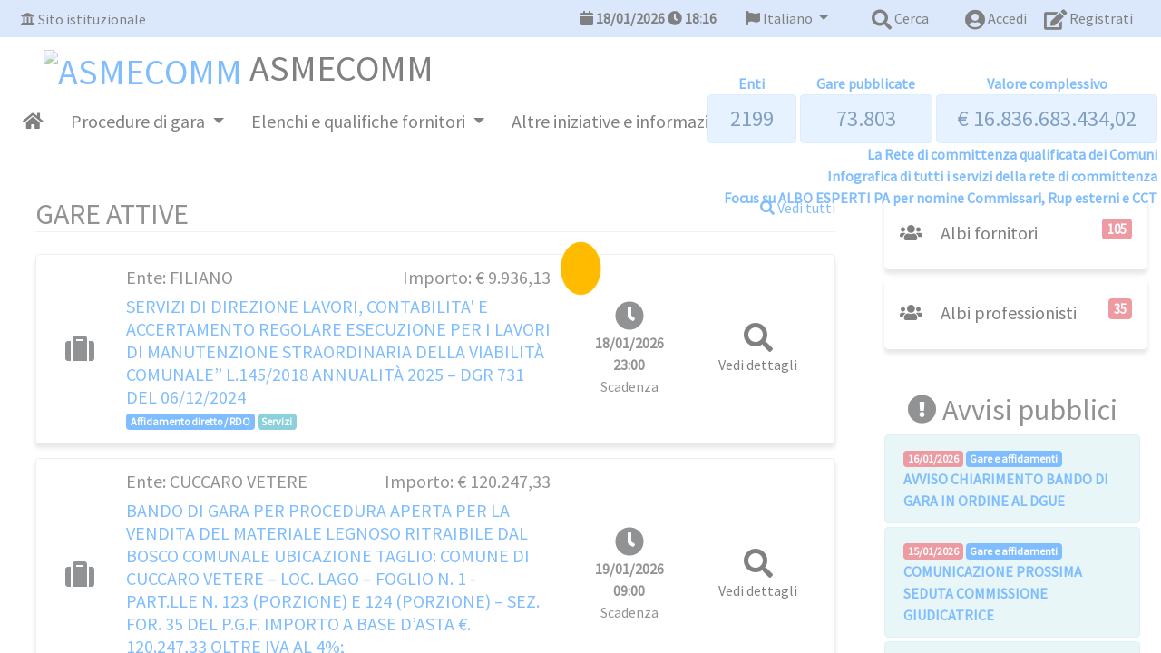

--- FILE ---
content_type: text/html; charset=UTF-8
request_url: https://piattaforma.asmecomm.it/index.php
body_size: 27878
content:
<!doctype html>
<html lang="it">
  <head>
    <meta charset="utf-8">
    <meta http-equiv="X-UA-Compatible" content="IE=edge">
    <meta name="viewport" content="width=device-width, initial-scale=1">
    <link rel="apple-touch-icon" sizes="57x57" href="/src/img/favicon.ico/apple-icon-57x57.png">
    <link rel="apple-touch-icon" sizes="60x60" href="/src/img/favicon.ico/apple-icon-60x60.png">
    <link rel="apple-touch-icon" sizes="72x72" href="/src/img/favicon.ico/apple-icon-72x72.png">
    <link rel="apple-touch-icon" sizes="76x76" href="/src/img/favicon.ico/apple-icon-76x76.png">
    <link rel="apple-touch-icon" sizes="114x114" href="/src/img/favicon.ico/apple-icon-114x114.png">
    <link rel="apple-touch-icon" sizes="120x120" href="/src/img/favicon.ico/apple-icon-120x120.png">
    <link rel="apple-touch-icon" sizes="144x144" href="/src/img/favicon.ico/apple-icon-144x144.png">
    <link rel="apple-touch-icon" sizes="152x152" href="/src/img/favicon.ico/apple-icon-152x152.png">
    <link rel="apple-touch-icon" sizes="180x180" href="/src/img/favicon.ico/apple-icon-180x180.png">
    <link rel="icon" type="image/png" sizes="192x192"  href="/src/img/favicon.ico/android-icon-192x192.png">
    <link rel="icon" type="image/png" sizes="32x32" href="/src/img/favicon.ico/favicon-32x32.png">
    <link rel="icon" type="image/png" sizes="96x96" href="/src/img/favicon.ico/favicon-96x96.png">
    <link rel="icon" type="image/png" sizes="16x16" href="/src/img/favicon.ico/favicon-16x16.png">
    <link rel="manifest" href="/manifest.json">
    <meta name="msapplication-TileColor" content="#ffffff">
    <meta name="msapplication-TileImage" content="/ms-icon-144x144.png">
    <meta name="theme-color" content="#ffffff">
            <title>PIATTAFORMA E-PROCUREMENT - ASMECOMM</title>
        <meta name="title" content="PIATTAFORMA E-PROCUREMENT - ASMECOMM"/>
        <meta name=description content="Procurement - appalti">
        <meta name="keywords" content="Procurement - appalti" />
            <meta http-equiv="Cache-control" content="no-cache">
      <!--[if lt IE 9]>
        <script src="https://oss.maxcdn.com/html5shiv/3.7.3/html5shiv.min.js"></script>
        <script src="https://oss.maxcdn.com/respond/1.4.2/respond.min.js"></script>
      <![endif]-->
              <link rel="stylesheet" type="text/css" href="/src/css/app.css">
              <link rel="stylesheet" type="text/css" href="/src/css/extra/files.css">
                    <script type="text/javascript" src="/src/ckeditor5/ckeditor.js"></script>
                  <script type="text/javascript" src="/src/js/app.js?date=20250821-1"></script>
                  <script type="text/javascript" src="/src/highcharts/highcharts.js"></script>
                  <script type="text/javascript" src="/src/highcharts/highcharts-more.js"></script>
                  <script type="text/javascript" src="/src/typeahead/typeahead.bundle.js"></script>
                  <script type="text/javascript" src="/src/js/extra/files.js"></script>
                  <script type="text/javascript" src="/src/js/resumable.js"></script>
                <script>
          var js_dict;
          var _current_language = "IT";
          $.getJSON('/dictionary/IT.json', function(data) {
            js_dict = data;
          });
        </script>
          <style>
                          .menu { background-color: #ffffff }
        .menu > * { color: black }
        .menu a.col { color: black }
        #menuSM { background-color: #ffffff }
        #menuSM > * { color: black }
        #menuSM a { color: black }
                    #menu-top, .oeMenu { background-color: #b6cff7 !important}
        #menu-top > *, #menuSM > a.oeMenu { color: black }
        #menu-top a, #menuSM > a.oeMenu { color: black }
                    #bottom { background-color: #d8e7f9 !important }
        #bottom > * { color: black }
        #bottom a { color: black }
                </style>
  </head>
  <body>
    <div class="p-0 m-0">
      <button style="position:fixed; z-index: 8999; bottom: 20px; right: 20px; display:none" class="btn btn-lg btn-primary" id="scrollToTop" onClick="window.scrollTo(0,0)">
        <span class="fa fa-chevron-up"></span>
        <span class="sr-only">__("Torna su") ?></span>
      </button>
      <script>
        var $buoop = {required:{e:0,f:0,o:0,s:0,c:0},insecure:true,unsupported:true,api:2018.10 };
        function $buo_f(){
        var e = document.createElement("script");
        e.src = "//browser-update.org/update.min.js";
        document.body.appendChild(e);
        };
        try {document.addEventListener("DOMContentLoaded", $buo_f,false)}
        catch(e){window.attachEvent("onload", $buo_f)}
      </script>
      <div id="wait_div"></div>
      <noscript>
        <div class="row">
          <div class="col alert p-5 alert-danger text-center m-0">
            <span class="fa fa-exclamation-triangle fa-5x"></span><br>
            E' necessario abilitare Javascript per utilizzare il portale          </div>
        </div>
      </noscript>
      <div id="menuSM">
        <button class="btn btn-danger p-3 my-1 text-left btn-block" onClick="$('#menuSM').slideUp('fast');">
          <span class="fa fa-chevron-up"></span> Ritorna        </button>
        <a href="/index.php" class="d-block p-3" title="Homepage">
          <span class="fa fa-home"></span>
          Homepage        </a>
                      <a href="/archivio_indagini/index.php" class="d-block p-3 my-1" title="Elenco dei bandi di abilitazione alle indagini di mercato">
                <span class="fa fa-bullseye"></span>
                Indagini di mercato ante 31/12/2023              </a>
                          <a href="/concorsi/index.php" class="d-block p-3 my-1" title="Elenco dei bandi per concorsi di idee dell'Ente">
                <span class="fa fa-ruler-combined"></span>
                Concorsi di idee              </a>
                          <a href="/gare/index.php" class="d-block p-3 my-1" title="Elenco delle gare della Stazione Appaltante">
                <span class="fa fa-box"></span>
                Avvisi e gare attive              </a>
                          <a href="/archivio_albo/index.php" class="d-block p-3 my-1" title="Elenco dei bandi di abilitazione all'albo dei fornitori">
                <span class="fa fa-users"></span>
                Albo dei fornitori              </a>
                          <a href="/archivio_professionisti/index.php" class="d-block p-3 my-1" title="Elenco dei bandi di abilitazione all'albo dei fornitori">
                <span class="fa fa-users"></span>
                Albo dei professionisti              </a>
                          <a href="/archivio_mercato/index.php" class="d-block p-3 my-1" title="Elenco dei bandi di abilitazione al mercato elettronico">
                <span class="fa fa-store"></span>
                Mercato elettronico              </a>
                          <a href="/archivio_sda/index.php" class="d-block p-3 my-1" title="Elenco dei bandi per Sistema Dinamico di Acquisizione">
                <span class="fa fa-list"></span>
                S.D.A.              </a>
                          <a href="/albi_commissione/index.php" class="d-block p-3 my-1" title="Elenco degli albi per le commissioni valutatrici">
                <span class="fa fa-users"></span>
                Albi commissione              </a>
                          <a href="/news/" class="d-block p-3 my-1" title="Gestione delle notizie del portale">
                <span class="fa fa-newspaper"></span>
                Notizie              </a>
                          <a href="/pagine/id1--f.a.q.-asmecomm" class="d-block p-3 my-1" title="">
                <span class=""></span>
                ? F.A.Q. - ASMECOMM              </a>
                          <a href="https://www.asmel.eu/servizi/dettaglio-servizi/rete-di-committenza-qualificata" class="d-block p-3 my-1" title="">
                <span class=""></span>
                La Rete di committenza qualificata dei Comuni              </a>
                          <a href="https://dbcomm.it/misc/attivita/rete-di-committenza-qualificata-e-supporto-alla-qualificazione-2025.pdf" class="d-block p-3 my-1" title="">
                <span class=""></span>
                Infografica di tutti i servizi della rete di  committenza              </a>
                          <a href="https://www.asmecomm.it/index.php?action=index&amp;p=10265" class="d-block p-3 my-1" title="">
                <span class=""></span>
                Focus su ALBO ESPERTI PA per nomine Commissari, Rup esterni e CCT              </a>
                          <a href="https://ws.asmel.eu/f/AperturaTicketOE.html" class="d-block p-3 my-1" title="">
                <span class=""></span>
                Assistenza OE              </a>
                          <a href="https://ws.asmel.eu/f/AperturaTicketSA.html" class="d-block p-3 my-1" title="">
                <span class=""></span>
                Assistenza SA              </a>
                  </div>
    <div id="top-container" class="sticky-top">
      <div class="container-fluid">
        <div class="row py-2 px-2 " id="menu-top">
                      <div class="col d-none d-md-block my-auto float-left">
              <span class="fa fa-university"></span> <a href="http://www.asmecomm.it" title="Vai al sito istuzionale">Sito istituzionale</a>
            </div>
                    <div class="d-block d-md-none col-2">
            <button class="btn btn-default btn-sm" onClick="$('#menuSM').slideDown('fast');">
              <span class="fa fa-bars"></span>
              <span class="sr-only">Menu</span>
            </button>
          </div>
          <div class="col-10">
            <div class="mx-md-2 text-right float-right">
                              <a class="ml-3" href="/login-form.php">
                  <span class="fa fa-user-circle align-middle" style="font-size:1.4em"></span>
                  <span class="d-none d-sm-inline">Accedi</span>
                </a>
                <a class="ml-3" href="/register.php">
                  <span class="fa fa-edit align-middle" style="font-size:1.4em"></span>
                  <span class="d-none d-sm-inline">Registrati</span>
                </a>
                          </div>
            <div class="mx-md-3 text-right float-right">
              <a href="#" onClick="showModalWithURL('/search/form.php')" class="ml-3">
                <span class="fa fa-search align-middle" style="font-size:1.4em"></span>
                <span class="d-none d-sm-inline">Cerca</span>
              </a>
            </div>
            <div class="mx-md-3 text-right float-right">
              <div class="dropdown">
                <a class="dropdown-toggle" href="#" id="dropdownLanguage" data-toggle="dropdown" aria-haspopup="true" aria-expanded="false">
                  <span class="fa fa-flag"></span> Italiano                </a>
                <div class="dropdown-menu" aria-labelledby="dropdownLanguage">
                                        <a class="dropdown-item" style="color:#222" href="/index.php?language=EN" title="English">English</a>  
                                          <a class="dropdown-item" style="color:#222" href="/index.php?language=ES" title="Español">Español</a>  
                                          <a class="dropdown-item" style="color:#222" href="/index.php?language=CA" title="Català">Català</a>  
                                          <a class="dropdown-item" style="color:#222" href="/index.php?language=DE" title="Deutsch">Deutsch</a>  
                                    </div>
              </div>  
            </div>
            <div class="d-none d-md-block mx-3 font-weight-bold float-right">
              <span class="fa fa-calendar"></span> <span id="serverDate">18/01/2026</span>
              <span class="fa fa-clock"></span> <span id="serverClockH">18</span><span class="syscolon">:</span><span id="serverClockI">16</span>
            </div>
            <div class="clearfix"></div>
          </div>
        </div>
                <div class="row px-5 pb-1 d-none d-md-block menu" id="SpazioStemmaLG" style="padding-top: 10px">
          <h1 class="m-0 p-0">
            <a href="/index.php" title="Homepage">
              <img src="/documenti/enti/logo-1-1753098450.png" id="stemmaLG" height="150" alt="ASMECOMM">
            </a>
            <span id="denominazioneEnte" class="">ASMECOMM</span>
          </h1>
        </div>
                  <div class="row d-none d-md-block menu menuLG" id="menuLg" style="padding: 15px 10px;">
            <div id="menuLgFlex" class="d-inline-flex flex-row flex-wrap">
              <a class="col h5 text-center" href="/index.php" title="Vai all'homepage">
                <span class="fa fa-home"></span>
              </a>
                                <div class="dropdown">
                    <a class="col h5 text-center dropdown-toggle" href="#" role="button" id="dropdownMenuaffidamenti" data-toggle="dropdown" aria-haspopup="true" aria-expanded="false">
                      Procedure di gara                    </a>
                    <div class="dropdown-menu mt-3" aria-labelledby="dropdownMenuaffidamenti">
                                      <a href="/archivio_indagini/index.php" class="dropdown-item h6 py-4" title="Elenco dei bandi di abilitazione alle indagini di mercato">
                      <span class="fa fa-bullseye mr-3"></span>Indagini di mercato ante 31/12/2023                    </a>
                                        <a href="/concorsi/index.php" class="dropdown-item h6 py-4" title="Elenco dei bandi per concorsi di idee dell'Ente">
                      <span class="fa fa-ruler-combined mr-3"></span>Concorsi di idee                    </a>
                                        <a href="/gare/index.php" class="dropdown-item h6 py-4" title="Elenco delle gare della Stazione Appaltante">
                      <span class="fa fa-box mr-3"></span>Avvisi e gare attive                    </a>
                                        </div>
                  </div>
                                                <div class="dropdown">
                    <a class="col h5 text-center dropdown-toggle" href="#" role="button" id="dropdownMenuelenchi" data-toggle="dropdown" aria-haspopup="true" aria-expanded="false">
                      Elenchi e qualifiche fornitori                    </a>
                    <div class="dropdown-menu mt-3" aria-labelledby="dropdownMenuelenchi">
                                      <a href="/archivio_albo/index.php" class="dropdown-item h6 py-4" title="Elenco dei bandi di abilitazione all'albo dei fornitori">
                      <span class="fa fa-users mr-3"></span>Albo dei fornitori                    </a>
                                        <a href="/archivio_professionisti/index.php" class="dropdown-item h6 py-4" title="Elenco dei bandi di abilitazione all'albo dei fornitori">
                      <span class="fa fa-users mr-3"></span>Albo dei professionisti                    </a>
                                        <a href="/archivio_mercato/index.php" class="dropdown-item h6 py-4" title="Elenco dei bandi di abilitazione al mercato elettronico">
                      <span class="fa fa-store mr-3"></span>Mercato elettronico                    </a>
                                        <a href="/archivio_sda/index.php" class="dropdown-item h6 py-4" title="Elenco dei bandi per Sistema Dinamico di Acquisizione">
                      <span class="fa fa-list mr-3"></span>S.D.A.                    </a>
                                        </div>
                  </div>
                                                              <div class="dropdown">
                    <a class="col h5 text-center dropdown-toggle" href="#" role="button" id="dropdownMenualtro" data-toggle="dropdown" aria-haspopup="true" aria-expanded="false">
                      Altre iniziative e informazioni                    </a>
                    <div class="dropdown-menu mt-3" aria-labelledby="dropdownMenualtro">
                                      <a href="/albi_commissione/index.php" class="dropdown-item h6 py-4" title="Elenco degli albi per le commissioni valutatrici">
                      <span class="fa fa-users mr-3"></span>Albi commissione                    </a>
                                        <a href="/news/" class="dropdown-item h6 py-4" title="Gestione delle notizie del portale">
                      <span class="fa fa-newspaper mr-3"></span>Notizie                    </a>
                                        <a href="/pagine/id1--f.a.q.-asmecomm" class="dropdown-item h6 py-4" title="">
                      <span class=" mr-3"></span>? F.A.Q. - ASMECOMM                    </a>
                                        <a href="https://www.asmel.eu/servizi/dettaglio-servizi/rete-di-committenza-qualificata" class="dropdown-item h6 py-4" title="">
                      <span class=" mr-3"></span>La Rete di committenza qualificata dei Comuni                    </a>
                                        <a href="https://dbcomm.it/misc/attivita/rete-di-committenza-qualificata-e-supporto-alla-qualificazione-2025.pdf" class="dropdown-item h6 py-4" title="">
                      <span class=" mr-3"></span>Infografica di tutti i servizi della rete di  committenza                    </a>
                                        <a href="https://www.asmecomm.it/index.php?action=index&amp;p=10265" class="dropdown-item h6 py-4" title="">
                      <span class=" mr-3"></span>Focus su ALBO ESPERTI PA per nomine Commissari, Rup esterni e CCT                    </a>
                                        <a href="https://ws.asmel.eu/f/AperturaTicketOE.html" class="dropdown-item h6 py-4" title="">
                      <span class=" mr-3"></span>Assistenza OE                    </a>
                                        <a href="https://ws.asmel.eu/f/AperturaTicketSA.html" class="dropdown-item h6 py-4" title="">
                      <span class=" mr-3"></span>Assistenza SA                    </a>
                                        </div>
                  </div>
                                          </div>
          </div>
              </div>
      <div class="row no-gutters d-block d-md-none menu">
        <div class="h5 py-3 px-5">
          <a href="/index.php" title="Homepage">
            <img src="/documenti/enti/logo-1-1753098450.png" id="stemmaSM" height="70" alt="ASMECOMM">
          </a>
          ASMECOMM        </div>
      </div>
          </div>
          <div class="mb-5"></div>
      <div id="main-content">
    <div id="homepageCards">
                  <div class="container-fluid">
        <div class="row">
          <div class="col-12 col-lg-8 col-xl-9 text-break">
              <div id="_contatoriEnte" class="d-none d-lg-block" style="position: fixed; font-weight: bold; text-align: right; top: 80px; right: 0px; z-index: 9999; width: 500px">
            <div class="d-flex justify-content-between">
                <div class="text-center" style="width:200px">
                    <span class="text-primary">Enti</span><br>
                    <div class="m-0 alert alert-primary h4">2199</div>
                </div>
                <div class="mx-1 text-center"  style="width:300px">
                    <span class="text-primary">Gare pubblicate</span>
                    <div class="m-0 alert alert-primary h4">73.803</div>
                </div>
                <div class="mr-1 text-center"  style="width:500px">
                    <span class="text-primary">Valore complessivo</span>
                    <div class="m-0 alert alert-primary h4">&euro; 16.836.683.434,02</div>
                </div>
            </div>
            <div class="text-primary mr-1">
                                                <a class="d-block" href="https://www.asmel.eu/servizi/dettaglio-servizi/rete-di-committenza-qualificata">La Rete di committenza qualificata dei Comuni</a>
                                                                <a class="d-block" href="https://dbcomm.it/misc/attivita/rete-di-committenza-qualificata-e-supporto-alla-qualificazione-2025.pdf">Infografica di tutti i servizi della rete di  committenza</a>
                                                                <a class="d-block" href="https://www.asmecomm.it/index.php?action=index&amp;p=10265">Focus su ALBO ESPERTI PA per nomine Commissari, Rup esterni e CCT</a>
                                            </div> 
        </div>
        <script>
            $(window).on('scroll',function() {
                position = document.body.scrollTop;
                if (position == 0) position = document.documentElement.scrollTop;
                if (position > 100) {
                    $("#_contatoriEnte").removeClass("d-lg-block");
                } else {
                    $("#_contatoriEnte").addClass("d-lg-block");
                }
            });
        </script>
              <div class="px-4 mb-5">
        <a href="/gare/index.php" class="float-right"><span class="fa fa-search"></span> Vedi tutti</a>
        <h2 class="border-bottom mb-3 text-uppercase">
          Gare attive        </h2>
                <div class="row">
                    <div class="col-12 my-2">
              <div class="card">
                <div class="card-body">
                  <div class="d-flex align-items-center">
                                          <div class="align-middle text-center d-none d-lg-block col-lg-1">
                        <span class="fa fa-suitcase fa-2x"></span>
                      </div>
                      <div class="align-middle col-12 col-lg-7">
                                          <div class="d-flex h5 justify-content-between">
                        <span>Ente: FILIANO</span>
                        <span>Importo: &euro; 9.936,13</span>
                      </div>
                      <strong class="h5 text-uppercase">
                        <a href="/gare/dettaglio.php?codice=91033">SERVIZI DI DIREZIONE LAVORI, CONTABILITA' E ACCERTAMENTO REGOLARE ESECUZIONE PER I LAVORI DI MANUTENZIONE STRAORDINARIA DELLA VIABILIT&#192; COMUNALE&#8221; L.145/2018 ANNUALIT&#192; 2025 &#8211; DGR 731 DEL 06/12/2024</a>
                      </strong>
                      <div class="text-left">
                        <span class="badge badge-primary">Affidamento diretto / RDO</span>
                        <span class="badge badge-info">Servizi</span>
                      </div>
                    </div>
                    <div class="align-middle d-none d-lg-block col-lg-2 text-center">
                      <span class="fa fa-clock fa-2x"></span><br>
                      <strong>18/01/2026 23:00</strong><br>
                      Scadenza                    </div>
                    <div class="align-middle d-none d-lg-block col-lg-2 text-center hp-button p-3">
                      <a href="/gare/dettaglio.php?codice=91033"><span class="fa fa-search fa-2x"></span><br>Vedi dettagli</a>
                    </div>
                  </div>
                </div>
                <div class="card-footer text-right d-lg-none">
                  <small><span class="fa fa-clock"></span> Scadenza <strong>18/01/2026 23:00</strong></small>
                </div>
              </div>
            </div>
                        <div class="col-12 my-2">
              <div class="card">
                <div class="card-body">
                  <div class="d-flex align-items-center">
                                          <div class="align-middle text-center d-none d-lg-block col-lg-1">
                        <span class="fa fa-suitcase fa-2x"></span>
                      </div>
                      <div class="align-middle col-12 col-lg-7">
                                          <div class="d-flex h5 justify-content-between">
                        <span>Ente: CUCCARO VETERE</span>
                        <span>Importo: &euro; 120.247,33</span>
                      </div>
                      <strong class="h5 text-uppercase">
                        <a href="/gare/dettaglio.php?codice=87811">BANDO DI GARA PER PROCEDURA APERTA PER LA VENDITA DEL MATERIALE
LEGNOSO RITRAIBILE DAL BOSCO COMUNALE Ubicazione taglio: Comune di Cuccaro Vetere &#8211; Loc. Lago &#8211; foglio n. 1 - part.lle n. 123 (porzione) e 124 (porzione) &#8211; Sez. For. 35 del P.G.F. IMPORTO A BASE D&#8217;ASTA &#8364;. 120.247,33 oltre iva al 4%;</a>
                      </strong>
                      <div class="text-left">
                        <span class="badge badge-primary">Aperta</span>
                        <span class="badge badge-info">Servizi</span>
                      </div>
                    </div>
                    <div class="align-middle d-none d-lg-block col-lg-2 text-center">
                      <span class="fa fa-clock fa-2x"></span><br>
                      <strong>19/01/2026 09:00</strong><br>
                      Scadenza                    </div>
                    <div class="align-middle d-none d-lg-block col-lg-2 text-center hp-button p-3">
                      <a href="/gare/dettaglio.php?codice=87811"><span class="fa fa-search fa-2x"></span><br>Vedi dettagli</a>
                    </div>
                  </div>
                </div>
                <div class="card-footer text-right d-lg-none">
                  <small><span class="fa fa-clock"></span> Scadenza <strong>19/01/2026 09:00</strong></small>
                </div>
              </div>
            </div>
                        <div class="col-12 my-2">
              <div class="card">
                <div class="card-body">
                  <div class="d-flex align-items-center">
                                          <div class="align-middle text-center d-none d-lg-block col-lg-1">
                        <span class="fa fa-suitcase fa-2x"></span>
                      </div>
                      <div class="align-middle col-12 col-lg-7">
                                          <div class="d-flex h5 justify-content-between">
                        <span>Ente: Ente Acque Umbre Toscane</span>
                        <span>Importo: &euro; 74.900,00</span>
                      </div>
                      <strong class="h5 text-uppercase">
                        <a href="/gare/dettaglio.php?codice=90893">Diga di Casanuova sul fiume Chiascio nel comune di Valfabbrica (PG). Servizio per l&#8217;esecuzione delle letture degli inclinometri installati nell&#8217;ambito del monitoraggio del movimento gravitativo di versante in sponda destra dell&#8217;invaso. Annualit&#224; 2026 - 2027</a>
                      </strong>
                      <div class="text-left">
                        <span class="badge badge-primary">Affidamento diretto / RDO</span>
                        <span class="badge badge-info">Servizi</span>
                      </div>
                    </div>
                    <div class="align-middle d-none d-lg-block col-lg-2 text-center">
                      <span class="fa fa-clock fa-2x"></span><br>
                      <strong>19/01/2026 09:00</strong><br>
                      Scadenza                    </div>
                    <div class="align-middle d-none d-lg-block col-lg-2 text-center hp-button p-3">
                      <a href="/gare/dettaglio.php?codice=90893"><span class="fa fa-search fa-2x"></span><br>Vedi dettagli</a>
                    </div>
                  </div>
                </div>
                <div class="card-footer text-right d-lg-none">
                  <small><span class="fa fa-clock"></span> Scadenza <strong>19/01/2026 09:00</strong></small>
                </div>
              </div>
            </div>
                        <div class="col-12 my-2">
              <div class="card">
                <div class="card-body">
                  <div class="d-flex align-items-center">
                                          <div class="align-middle text-center d-none d-lg-block col-lg-1">
                        <span class="fa fa-suitcase fa-2x"></span>
                      </div>
                      <div class="align-middle col-12 col-lg-7">
                                          <div class="d-flex h5 justify-content-between">
                        <span>Ente: SANT'ANGELO A FASANELLA</span>
                        <span>Importo: &euro; 5.000,00</span>
                      </div>
                      <strong class="h5 text-uppercase">
                        <a href="/gare/dettaglio.php?codice=91595">AFFIDAMENTO SERVIZI TECNICI DI COLLAUDO TECNICO AMMINISTRATIVO E COLLAUDO STATICO IN CORSO D&#8217;OPERA  &#8220;MITIGAZIONE DEL RISCHIO IDROGELOGICO CON INTERVENTI DI MESSA IN SICUREZZA DA RISCHIO FRANA DELLE INFRASTRUTTURE COMUNALI DI SANT'ANGELO A FASANELLA ALLE LOCALITA' FOSSATO ED ALTRE. CUP E87H22000300001</a>
                      </strong>
                      <div class="text-left">
                        <span class="badge badge-primary">Affidamento diretto / RDO</span>
                        <span class="badge badge-info">Servizi Tecnici</span>
                      </div>
                    </div>
                    <div class="align-middle d-none d-lg-block col-lg-2 text-center">
                      <span class="fa fa-clock fa-2x"></span><br>
                      <strong>19/01/2026 09:00</strong><br>
                      Scadenza                    </div>
                    <div class="align-middle d-none d-lg-block col-lg-2 text-center hp-button p-3">
                      <a href="/gare/dettaglio.php?codice=91595"><span class="fa fa-search fa-2x"></span><br>Vedi dettagli</a>
                    </div>
                  </div>
                </div>
                <div class="card-footer text-right d-lg-none">
                  <small><span class="fa fa-clock"></span> Scadenza <strong>19/01/2026 09:00</strong></small>
                </div>
              </div>
            </div>
                        <div class="col-12 my-2">
              <div class="card">
                <div class="card-body">
                  <div class="d-flex align-items-center">
                                          <div class="align-middle text-center d-none d-lg-block col-lg-1">
                        <span class="fa fa-suitcase fa-2x"></span>
                      </div>
                      <div class="align-middle col-12 col-lg-7">
                                          <div class="d-flex h5 justify-content-between">
                        <span>Ente: PULA</span>
                        <span>Importo: &euro; 280.074,01</span>
                      </div>
                      <strong class="h5 text-uppercase">
                        <a href="/gare/dettaglio.php?codice=89363">LR 17/2023 - Intervento di valorizzazione del compendio ambientale e storico culturale di Pula. Valorizzazione del Parco Archeologico quale Polo di un sistema territoriale di valori storici, archeologici, naturalistici e culturali&#8221; &#8211; Messa in sicurezza e recupero del Centro Servizi di Nora - CUP: B75I24000240006</a>
                      </strong>
                      <div class="text-left">
                        <span class="badge badge-primary">Negoziata</span>
                        <span class="badge badge-info">Lavori</span>
                      </div>
                    </div>
                    <div class="align-middle d-none d-lg-block col-lg-2 text-center">
                      <span class="fa fa-clock fa-2x"></span><br>
                      <strong>19/01/2026 10:00</strong><br>
                      Scadenza                    </div>
                    <div class="align-middle d-none d-lg-block col-lg-2 text-center hp-button p-3">
                      <a href="/gare/dettaglio.php?codice=89363"><span class="fa fa-search fa-2x"></span><br>Vedi dettagli</a>
                    </div>
                  </div>
                </div>
                <div class="card-footer text-right d-lg-none">
                  <small><span class="fa fa-clock"></span> Scadenza <strong>19/01/2026 10:00</strong></small>
                </div>
              </div>
            </div>
                        <div class="col-12 my-2">
              <div class="card">
                <div class="card-body">
                  <div class="d-flex align-items-center">
                                          <div class="align-middle text-center d-none d-lg-block col-lg-1">
                        <span class="fa fa-suitcase fa-2x"></span>
                      </div>
                      <div class="align-middle col-12 col-lg-7">
                                          <div class="d-flex h5 justify-content-between">
                        <span>Ente: CASTELLALTO</span>
                        <span>Importo: &euro; 11.869,42</span>
                      </div>
                      <strong class="h5 text-uppercase">
                        <a href="/gare/dettaglio.php?codice=91037">AVVISO INDAGINE DI MERCATO FINALIZZATA ALLA INDIVIDUAZIONE DI OPERATORI ECONOMICI IN POSSESSO DEI REQUISITI PER LE&#8220;ESCO&#8221; PER FUTURA ADESIONE AL CONTO TERMICO 3.0 (ai sensi dell&#8217;art.50, comma 2, del D. Lgs. 36/2023). AFFIDAMENTO CON INDAGINE DI MERCATO DI DIAGNOSI ENERGETICHE.</a>
                      </strong>
                      <div class="text-left">
                        <span class="badge badge-primary">Affidamento con indagine di mercato</span>
                        <span class="badge badge-info">Servizi Tecnici</span>
                      </div>
                    </div>
                    <div class="align-middle d-none d-lg-block col-lg-2 text-center">
                      <span class="fa fa-clock fa-2x"></span><br>
                      <strong>19/01/2026 10:00</strong><br>
                      Scadenza                    </div>
                    <div class="align-middle d-none d-lg-block col-lg-2 text-center hp-button p-3">
                      <a href="/gare/dettaglio.php?codice=91037"><span class="fa fa-search fa-2x"></span><br>Vedi dettagli</a>
                    </div>
                  </div>
                </div>
                <div class="card-footer text-right d-lg-none">
                  <small><span class="fa fa-clock"></span> Scadenza <strong>19/01/2026 10:00</strong></small>
                </div>
              </div>
            </div>
                        <div class="col-12 my-2">
              <div class="card">
                <div class="card-body">
                  <div class="d-flex align-items-center">
                                          <div class="align-middle text-center d-none d-lg-block col-lg-1">
                        <span class="fa fa-suitcase fa-2x"></span>
                      </div>
                      <div class="align-middle col-12 col-lg-7">
                                          <div class="d-flex h5 justify-content-between">
                        <span>Ente: MONTECORVINO PUGLIANO</span>
                        <span>Importo: &euro; 103.243,07</span>
                      </div>
                      <strong class="h5 text-uppercase">
                        <a href="/gare/dettaglio.php?codice=91429">Affidamento ai sensi dell'art. 50 comma 1 lett. a) del Dlgs n. 36/2023 dei lavori nell'ambito dell'intervento ad oggetto: "Progetto di riqualificazione urbana mediante la realizzazione di un parcheggio a raso lungo via Giovanni Gentile alla localit&#224; Gallara" - CUP F65I24000010004 approvato con D.G.C. n. 147 del 17.11.2025.</a>
                      </strong>
                      <div class="text-left">
                        <span class="badge badge-primary">Affidamento diretto / RDO</span>
                        <span class="badge badge-info">Lavori</span>
                      </div>
                    </div>
                    <div class="align-middle d-none d-lg-block col-lg-2 text-center">
                      <span class="fa fa-clock fa-2x"></span><br>
                      <strong>19/01/2026 10:00</strong><br>
                      Scadenza                    </div>
                    <div class="align-middle d-none d-lg-block col-lg-2 text-center hp-button p-3">
                      <a href="/gare/dettaglio.php?codice=91429"><span class="fa fa-search fa-2x"></span><br>Vedi dettagli</a>
                    </div>
                  </div>
                </div>
                <div class="card-footer text-right d-lg-none">
                  <small><span class="fa fa-clock"></span> Scadenza <strong>19/01/2026 10:00</strong></small>
                </div>
              </div>
            </div>
                        <div class="col-12 my-2">
              <div class="card">
                <div class="card-body">
                  <div class="d-flex align-items-center">
                                          <div class="align-middle text-center d-none d-lg-block col-lg-1">
                        <span class="fa fa-suitcase fa-2x"></span>
                      </div>
                      <div class="align-middle col-12 col-lg-7">
                                          <div class="d-flex h5 justify-content-between">
                        <span>Ente: San Nazzaro</span>
                        <span>Importo: &euro; 7.500,00</span>
                      </div>
                      <strong class="h5 text-uppercase">
                        <a href="/gare/dettaglio.php?codice=91947">Affidamento del Servizio per la delimitazione di un tratto Stradale in Via Cimitero, nel Comune di San Nazzaro</a>
                      </strong>
                      <div class="text-left">
                        <span class="badge badge-primary">Affidamento diretto / RDO</span>
                        <span class="badge badge-info">Servizi</span>
                      </div>
                    </div>
                    <div class="align-middle d-none d-lg-block col-lg-2 text-center">
                      <span class="fa fa-clock fa-2x"></span><br>
                      <strong>19/01/2026 10:00</strong><br>
                      Scadenza                    </div>
                    <div class="align-middle d-none d-lg-block col-lg-2 text-center hp-button p-3">
                      <a href="/gare/dettaglio.php?codice=91947"><span class="fa fa-search fa-2x"></span><br>Vedi dettagli</a>
                    </div>
                  </div>
                </div>
                <div class="card-footer text-right d-lg-none">
                  <small><span class="fa fa-clock"></span> Scadenza <strong>19/01/2026 10:00</strong></small>
                </div>
              </div>
            </div>
                        <div class="col-12 my-2">
              <div class="card">
                <div class="card-body">
                  <div class="d-flex align-items-center">
                                          <div class="align-middle text-center d-none d-lg-block col-lg-1">
                        <span class="fa fa-suitcase fa-2x"></span>
                      </div>
                      <div class="align-middle col-12 col-lg-7">
                                          <div class="d-flex h5 justify-content-between">
                        <span>Ente: SANTA NINFA</span>
                        <span>Importo: &euro; 84.887,64</span>
                      </div>
                      <strong class="h5 text-uppercase">
                        <a href="/gare/dettaglio.php?codice=91502">Conferimento dei Rifiuti indifferenziati, codice EER 200301, del Comune di Santa Ninfa (Tp), anno 2026.</a>
                      </strong>
                      <div class="text-left">
                        <span class="badge badge-primary">Affidamento diretto / RDO</span>
                        <span class="badge badge-info">Servizi</span>
                      </div>
                    </div>
                    <div class="align-middle d-none d-lg-block col-lg-2 text-center">
                      <span class="fa fa-clock fa-2x"></span><br>
                      <strong>19/01/2026 11:00</strong><br>
                      Scadenza                    </div>
                    <div class="align-middle d-none d-lg-block col-lg-2 text-center hp-button p-3">
                      <a href="/gare/dettaglio.php?codice=91502"><span class="fa fa-search fa-2x"></span><br>Vedi dettagli</a>
                    </div>
                  </div>
                </div>
                <div class="card-footer text-right d-lg-none">
                  <small><span class="fa fa-clock"></span> Scadenza <strong>19/01/2026 11:00</strong></small>
                </div>
              </div>
            </div>
                        <div class="col-12 my-2">
              <div class="card">
                <div class="card-body">
                  <div class="d-flex align-items-center">
                                          <div class="align-middle text-center d-none d-lg-block col-lg-1">
                        <span class="fa fa-suitcase fa-2x"></span>
                      </div>
                      <div class="align-middle col-12 col-lg-7">
                                          <div class="d-flex h5 justify-content-between">
                        <span>Ente: San Donaci</span>
                        <span>Importo: &euro; 2.078.994,87</span>
                      </div>
                      <strong class="h5 text-uppercase">
                        <a href="/gare/dettaglio.php?codice=86183">GESTIONE TRANSITORIA DEL SERVIZIO DI SPAZZAMENTO, RACCOLTA E TRA-SPORTO DEI RIFIUTI SOLIDI URBANI E DI IGIENE URBANAPER IL COMUNE DI SAN DONACI.</a>
                      </strong>
                      <div class="text-left">
                        <span class="badge badge-primary">Aperta</span>
                        <span class="badge badge-info">Servizi</span>
                      </div>
                    </div>
                    <div class="align-middle d-none d-lg-block col-lg-2 text-center">
                      <span class="fa fa-clock fa-2x"></span><br>
                      <strong>19/01/2026 12:00</strong><br>
                      Scadenza                    </div>
                    <div class="align-middle d-none d-lg-block col-lg-2 text-center hp-button p-3">
                      <a href="/gare/dettaglio.php?codice=86183"><span class="fa fa-search fa-2x"></span><br>Vedi dettagli</a>
                    </div>
                  </div>
                </div>
                <div class="card-footer text-right d-lg-none">
                  <small><span class="fa fa-clock"></span> Scadenza <strong>19/01/2026 12:00</strong></small>
                </div>
              </div>
            </div>
                        <div class="col-12 my-2">
              <div class="card">
                <div class="card-body">
                  <div class="d-flex align-items-center">
                                          <div class="align-middle text-center d-none d-lg-block col-lg-1">
                        <span class="fa fa-suitcase fa-2x"></span>
                      </div>
                      <div class="align-middle col-12 col-lg-7">
                                          <div class="d-flex h5 justify-content-between">
                        <span>Ente: SERRARA FONTANA</span>
                        <span>Importo: &euro; 4.682.032,63</span>
                      </div>
                      <strong class="h5 text-uppercase">
                        <a href="/gare/dettaglio.php?codice=87763">SERVIZIO DI GESTIONE INTEGRATA DEI RIFIUTI URBANI ED ASSIMILATI NEL COMUNE DI SERRARA FONTANA (NA).</a>
                      </strong>
                      <div class="text-left">
                        <span class="badge badge-primary">Aperta</span>
                        <span class="badge badge-info">Servizi</span>
                      </div>
                    </div>
                    <div class="align-middle d-none d-lg-block col-lg-2 text-center">
                      <span class="fa fa-clock fa-2x"></span><br>
                      <strong>19/01/2026 12:00</strong><br>
                      Scadenza                    </div>
                    <div class="align-middle d-none d-lg-block col-lg-2 text-center hp-button p-3">
                      <a href="/gare/dettaglio.php?codice=87763"><span class="fa fa-search fa-2x"></span><br>Vedi dettagli</a>
                    </div>
                  </div>
                </div>
                <div class="card-footer text-right d-lg-none">
                  <small><span class="fa fa-clock"></span> Scadenza <strong>19/01/2026 12:00</strong></small>
                </div>
              </div>
            </div>
                        <div class="col-12 my-2">
              <div class="card">
                <div class="card-body">
                  <div class="d-flex align-items-center">
                                          <div class="align-middle text-center d-none d-lg-block col-lg-1">
                        <span class="fa fa-suitcase fa-2x"></span>
                      </div>
                      <div class="align-middle col-12 col-lg-7">
                                          <div class="d-flex h5 justify-content-between">
                        <span>Ente: PIAGGINE</span>
                        <span>Importo: &euro; 454.673,39</span>
                      </div>
                      <strong class="h5 text-uppercase">
                        <a href="/gare/dettaglio.php?codice=88103">LAVORI DI MIGLIORAMENTO E MECCANIZZAZIONE  DELLA RETE DI RACCOLTA DIFFERENZIATA DEI RIFIUTI URBANI DEL COMUNE DI PIAGGINE.</a>
                      </strong>
                      <div class="text-left">
                        <span class="badge badge-primary">Aperta</span>
                        <span class="badge badge-info">Lavori</span>
                      </div>
                    </div>
                    <div class="align-middle d-none d-lg-block col-lg-2 text-center">
                      <span class="fa fa-clock fa-2x"></span><br>
                      <strong>19/01/2026 12:00</strong><br>
                      Scadenza                    </div>
                    <div class="align-middle d-none d-lg-block col-lg-2 text-center hp-button p-3">
                      <a href="/gare/dettaglio.php?codice=88103"><span class="fa fa-search fa-2x"></span><br>Vedi dettagli</a>
                    </div>
                  </div>
                </div>
                <div class="card-footer text-right d-lg-none">
                  <small><span class="fa fa-clock"></span> Scadenza <strong>19/01/2026 12:00</strong></small>
                </div>
              </div>
            </div>
                        <div class="col-12 my-2">
              <div class="card">
                <div class="card-body">
                  <div class="d-flex align-items-center">
                                          <div class="align-middle text-center d-none d-lg-block col-lg-1">
                        <span class="fa fa-suitcase fa-2x"></span>
                      </div>
                      <div class="align-middle col-12 col-lg-7">
                                          <div class="d-flex h5 justify-content-between">
                        <span>Ente: PULA</span>
                        <span>Importo: &euro; 246.800,00</span>
                      </div>
                      <strong class="h5 text-uppercase">
                        <a href="/gare/dettaglio.php?codice=89591">Opere di interesse regionale. Riqualificazione centri urbani. Legge regionale 22 novembre 2021, n.17. Delibera G.R. n.25/6 del 02.08.2022.&#8221; - CUP: B77H22003470002</a>
                      </strong>
                      <div class="text-left">
                        <span class="badge badge-primary">Negoziata</span>
                        <span class="badge badge-info">Lavori</span>
                      </div>
                    </div>
                    <div class="align-middle d-none d-lg-block col-lg-2 text-center">
                      <span class="fa fa-clock fa-2x"></span><br>
                      <strong>19/01/2026 23:59</strong><br>
                      Scadenza                    </div>
                    <div class="align-middle d-none d-lg-block col-lg-2 text-center hp-button p-3">
                      <a href="/gare/dettaglio.php?codice=89591"><span class="fa fa-search fa-2x"></span><br>Vedi dettagli</a>
                    </div>
                  </div>
                </div>
                <div class="card-footer text-right d-lg-none">
                  <small><span class="fa fa-clock"></span> Scadenza <strong>19/01/2026 23:59</strong></small>
                </div>
              </div>
            </div>
                        <div class="col-12 my-2">
              <div class="card">
                <div class="card-body">
                  <div class="d-flex align-items-center">
                                          <div class="align-middle text-center d-none d-lg-block col-lg-1">
                        <span class="fa fa-suitcase fa-2x"></span>
                      </div>
                      <div class="align-middle col-12 col-lg-7">
                                          <div class="d-flex h5 justify-content-between">
                        <span>Ente: Cerreto di Spoleto</span>
                        <span>Importo: &euro; 585,00</span>
                      </div>
                      <strong class="h5 text-uppercase">
                        <a href="/gare/dettaglio.php?codice=90973">AVVIO CALDAIA EDIFICIO COMUNALE HOTEL PANORAMA</a>
                      </strong>
                      <div class="text-left">
                        <span class="badge badge-primary">Affidamento diretto / RDO</span>
                        <span class="badge badge-info">Lavori</span>
                      </div>
                    </div>
                    <div class="align-middle d-none d-lg-block col-lg-2 text-center">
                      <span class="fa fa-clock fa-2x"></span><br>
                      <strong>20/01/2026 09:30</strong><br>
                      Scadenza                    </div>
                    <div class="align-middle d-none d-lg-block col-lg-2 text-center hp-button p-3">
                      <a href="/gare/dettaglio.php?codice=90973"><span class="fa fa-search fa-2x"></span><br>Vedi dettagli</a>
                    </div>
                  </div>
                </div>
                <div class="card-footer text-right d-lg-none">
                  <small><span class="fa fa-clock"></span> Scadenza <strong>20/01/2026 09:30</strong></small>
                </div>
              </div>
            </div>
                        <div class="col-12 my-2">
              <div class="card">
                <div class="card-body">
                  <div class="d-flex align-items-center">
                                          <div class="align-middle text-center d-none d-lg-block col-lg-1">
                        <span class="fa fa-suitcase fa-2x"></span>
                      </div>
                      <div class="align-middle col-12 col-lg-7">
                                          <div class="d-flex h5 justify-content-between">
                        <span>Ente: Urbino</span>
                        <span>Importo: &euro; 379.777,87</span>
                      </div>
                      <strong class="h5 text-uppercase">
                        <a href="/gare/dettaglio.php?codice=87490">PNRR M5C2I2.1: RISTRUTTURAZIONE E RICONVERSIONE AD USO LABORATORI/MAGAZZINO STRUTTURA EX ARTIGIANALE IN VIA SASSO PER PROMOZIONE ATTIVIT&#192; ASSOCIAZIONISTICHE NEL COMUNE DI URBINO</a>
                      </strong>
                      <div class="text-left">
                        <span class="badge badge-primary">Aperta</span>
                        <span class="badge badge-info">Lavori</span>
                      </div>
                    </div>
                    <div class="align-middle d-none d-lg-block col-lg-2 text-center">
                      <span class="fa fa-clock fa-2x"></span><br>
                      <strong>20/01/2026 11:00</strong><br>
                      Scadenza                    </div>
                    <div class="align-middle d-none d-lg-block col-lg-2 text-center hp-button p-3">
                      <a href="/gare/dettaglio.php?codice=87490"><span class="fa fa-search fa-2x"></span><br>Vedi dettagli</a>
                    </div>
                  </div>
                </div>
                <div class="card-footer text-right d-lg-none">
                  <small><span class="fa fa-clock"></span> Scadenza <strong>20/01/2026 11:00</strong></small>
                </div>
              </div>
            </div>
                        <div class="col-12 my-2">
              <div class="card">
                <div class="card-body">
                  <div class="d-flex align-items-center">
                                          <div class="align-middle text-center d-none d-lg-block col-lg-1">
                        <span class="fa fa-suitcase fa-2x"></span>
                      </div>
                      <div class="align-middle col-12 col-lg-7">
                                          <div class="d-flex h5 justify-content-between">
                        <span>Ente: SASSANO</span>
                        <span>Importo: &euro; 4.600.000,00</span>
                      </div>
                      <strong class="h5 text-uppercase">
                        <a href="/gare/dettaglio.php?codice=84645">AFFIDAMENTO IN CONCESSIONE, MEDIANTE PROJECT FINANCINGPER LA PROGETTAZIONE E REALIZZAZIONE DEGLI INTERVENTI DI MIGLIORAMENTO DELL'EFFICIENZA ENERGETICA E DI ADEGUAMENTO NORMATIVO, LA GESTIONE, MANUTENZIONE E FORNITURA DI ENERGIA ELETTRICA DEGLI IMPIANTI DI PUBBLICA ILLUMINAZIONE E L'IMPLEMENTAZIONE DEGLI STESSI AI SERVIZI SMART- CITY.</a>
                      </strong>
                      <div class="text-left">
                        <span class="badge badge-primary">Aperta</span>
                        <span class="badge badge-info">Servizi</span>
                      </div>
                    </div>
                    <div class="align-middle d-none d-lg-block col-lg-2 text-center">
                      <span class="fa fa-clock fa-2x"></span><br>
                      <strong>20/01/2026 12:00</strong><br>
                      Scadenza                    </div>
                    <div class="align-middle d-none d-lg-block col-lg-2 text-center hp-button p-3">
                      <a href="/gare/dettaglio.php?codice=84645"><span class="fa fa-search fa-2x"></span><br>Vedi dettagli</a>
                    </div>
                  </div>
                </div>
                <div class="card-footer text-right d-lg-none">
                  <small><span class="fa fa-clock"></span> Scadenza <strong>20/01/2026 12:00</strong></small>
                </div>
              </div>
            </div>
                        <div class="col-12 my-2">
              <div class="card">
                <div class="card-body">
                  <div class="d-flex align-items-center">
                                          <div class="align-middle text-center d-none d-lg-block col-lg-1">
                        <span class="fa fa-suitcase fa-2x"></span>
                      </div>
                      <div class="align-middle col-12 col-lg-7">
                                          <div class="d-flex h5 justify-content-between">
                        <span>Ente: Castelpoto</span>
                        <span>Importo: &euro; 244.110,00</span>
                      </div>
                      <strong class="h5 text-uppercase">
                        <a href="/gare/dettaglio.php?codice=85457">SERVIZIO DI RACCOLTA DIFFERENZIATA PORTA A PORTA, TRASPORTO E SMALTIMENTO DEI RIFIUTI URBANI E ASSIMILATI PRESSO CENTRI AUTORIZZATI PER LO SMALTIMENTO/RECUPERO.</a>
                      </strong>
                      <div class="text-left">
                        <span class="badge badge-primary">Aperta</span>
                        <span class="badge badge-info">Servizi</span>
                      </div>
                    </div>
                    <div class="align-middle d-none d-lg-block col-lg-2 text-center">
                      <span class="fa fa-clock fa-2x"></span><br>
                      <strong>20/01/2026 12:00</strong><br>
                      Scadenza                    </div>
                    <div class="align-middle d-none d-lg-block col-lg-2 text-center hp-button p-3">
                      <a href="/gare/dettaglio.php?codice=85457"><span class="fa fa-search fa-2x"></span><br>Vedi dettagli</a>
                    </div>
                  </div>
                </div>
                <div class="card-footer text-right d-lg-none">
                  <small><span class="fa fa-clock"></span> Scadenza <strong>20/01/2026 12:00</strong></small>
                </div>
              </div>
            </div>
                        <div class="col-12 my-2">
              <div class="card">
                <div class="card-body">
                  <div class="d-flex align-items-center">
                                          <div class="align-middle text-center d-none d-lg-block col-lg-1">
                        <span class="fa fa-suitcase fa-2x"></span>
                      </div>
                      <div class="align-middle col-12 col-lg-7">
                                          <div class="d-flex h5 justify-content-between">
                        <span>Ente: GENGA</span>
                        <span>Importo: &euro; 41.808,00</span>
                      </div>
                      <strong class="h5 text-uppercase">
                        <a href="/gare/dettaglio.php?codice=86238">Bando di Gara Aperta per Affidamento in Concessione del Servizio di Illuminazione Votiva nei Cimiteri Comunali per il Quadriennio 2026&#8211;2029</a>
                      </strong>
                      <div class="text-left">
                        <span class="badge badge-primary">Aperta</span>
                        <span class="badge badge-info">Servizi</span>
                      </div>
                    </div>
                    <div class="align-middle d-none d-lg-block col-lg-2 text-center">
                      <span class="fa fa-clock fa-2x"></span><br>
                      <strong>20/01/2026 12:00</strong><br>
                      Scadenza                    </div>
                    <div class="align-middle d-none d-lg-block col-lg-2 text-center hp-button p-3">
                      <a href="/gare/dettaglio.php?codice=86238"><span class="fa fa-search fa-2x"></span><br>Vedi dettagli</a>
                    </div>
                  </div>
                </div>
                <div class="card-footer text-right d-lg-none">
                  <small><span class="fa fa-clock"></span> Scadenza <strong>20/01/2026 12:00</strong></small>
                </div>
              </div>
            </div>
                        <div class="col-12 my-2">
              <div class="card">
                <div class="card-body">
                  <div class="d-flex align-items-center">
                                          <div class="align-middle text-center d-none d-lg-block col-lg-1">
                        <span class="fa fa-suitcase fa-2x"></span>
                      </div>
                      <div class="align-middle col-12 col-lg-7">
                                          <div class="d-flex h5 justify-content-between">
                        <span>Ente: CASTELVENERE</span>
                        <span>Importo: &euro; 124.226,40</span>
                      </div>
                      <strong class="h5 text-uppercase">
                        <a href="/gare/dettaglio.php?codice=87966">SERVIZIO DI REFEZIONE SCOLASTICA PER LA SCUOLA DELL&#8217;INFANZIA E PRIMARIA DELL&#8217;I.C. TELESE &#8211; SEDE DI CASTELVENERE - AA.SS. 2025/2026 E 2026/27</a>
                      </strong>
                      <div class="text-left">
                        <span class="badge badge-primary">Aperta</span>
                        <span class="badge badge-info">Servizi</span>
                      </div>
                    </div>
                    <div class="align-middle d-none d-lg-block col-lg-2 text-center">
                      <span class="fa fa-clock fa-2x"></span><br>
                      <strong>20/01/2026 12:00</strong><br>
                      Scadenza                    </div>
                    <div class="align-middle d-none d-lg-block col-lg-2 text-center hp-button p-3">
                      <a href="/gare/dettaglio.php?codice=87966"><span class="fa fa-search fa-2x"></span><br>Vedi dettagli</a>
                    </div>
                  </div>
                </div>
                <div class="card-footer text-right d-lg-none">
                  <small><span class="fa fa-clock"></span> Scadenza <strong>20/01/2026 12:00</strong></small>
                </div>
              </div>
            </div>
                        <div class="col-12 my-2">
              <div class="card">
                <div class="card-body">
                  <div class="d-flex align-items-center">
                                          <div class="align-middle text-center d-none d-lg-block col-lg-1">
                        <span class="fa fa-suitcase fa-2x"></span>
                      </div>
                      <div class="align-middle col-12 col-lg-7">
                                          <div class="d-flex h5 justify-content-between">
                        <span>Ente: PULA</span>
                        <span>Importo: &euro; 830.000,00</span>
                      </div>
                      <strong class="h5 text-uppercase">
                        <a href="/gare/dettaglio.php?codice=89503">INTERVENTO DI ADEGUAMENTO E COMPLETAMENTO DEL COMPARTO SPORTIVO MULTIDISCIPLINARE DI VIA PORRINO &#8211; VIA BOSTARES - CUP: B72H23013310005.</a>
                      </strong>
                      <div class="text-left">
                        <span class="badge badge-primary">Negoziata</span>
                        <span class="badge badge-info">Lavori</span>
                      </div>
                    </div>
                    <div class="align-middle d-none d-lg-block col-lg-2 text-center">
                      <span class="fa fa-clock fa-2x"></span><br>
                      <strong>21/01/2026 10:00</strong><br>
                      Scadenza                    </div>
                    <div class="align-middle d-none d-lg-block col-lg-2 text-center hp-button p-3">
                      <a href="/gare/dettaglio.php?codice=89503"><span class="fa fa-search fa-2x"></span><br>Vedi dettagli</a>
                    </div>
                  </div>
                </div>
                <div class="card-footer text-right d-lg-none">
                  <small><span class="fa fa-clock"></span> Scadenza <strong>21/01/2026 10:00</strong></small>
                </div>
              </div>
            </div>
                        <div class="col-12 my-2">
              <div class="card">
                <div class="card-body">
                  <div class="d-flex align-items-center">
                                          <div class="align-middle text-center d-none d-lg-block col-lg-1">
                        <span class="fa fa-suitcase fa-2x"></span>
                      </div>
                      <div class="align-middle col-12 col-lg-7">
                                          <div class="d-flex h5 justify-content-between">
                        <span>Ente: Centrale Unica di committenza comune di Montemarano Capofila</span>
                        <span>Importo: &euro; 115.700,00</span>
                      </div>
                      <strong class="h5 text-uppercase">
                        <a href="/gare/dettaglio.php?codice=88509">AFFIDAMENTO SERVIZIO TRASPORTO SCOLASTICO ANNO 2026/2027 DEL COMUNE DI MONTEMARANO</a>
                      </strong>
                      <div class="text-left">
                        <span class="badge badge-primary">Aperta</span>
                        <span class="badge badge-info">Servizi</span>
                      </div>
                    </div>
                    <div class="align-middle d-none d-lg-block col-lg-2 text-center">
                      <span class="fa fa-clock fa-2x"></span><br>
                      <strong>21/01/2026 14:00</strong><br>
                      Scadenza                    </div>
                    <div class="align-middle d-none d-lg-block col-lg-2 text-center hp-button p-3">
                      <a href="/gare/dettaglio.php?codice=88509"><span class="fa fa-search fa-2x"></span><br>Vedi dettagli</a>
                    </div>
                  </div>
                </div>
                <div class="card-footer text-right d-lg-none">
                  <small><span class="fa fa-clock"></span> Scadenza <strong>21/01/2026 14:00</strong></small>
                </div>
              </div>
            </div>
                        <div class="col-12 my-2">
              <div class="card">
                <div class="card-body">
                  <div class="d-flex align-items-center">
                                          <div class="align-middle text-center d-none d-lg-block col-lg-1">
                        <span class="fa fa-suitcase fa-2x"></span>
                      </div>
                      <div class="align-middle col-12 col-lg-7">
                                          <div class="d-flex h5 justify-content-between">
                        <span>Ente: SANT'ANGELO D'ALIFE</span>
                        <span>Importo: &euro; 14.000,00</span>
                      </div>
                      <strong class="h5 text-uppercase">
                        <a href="/gare/dettaglio.php?codice=91946">RDO PER L'AFFIDAMENTO DEI SERVIZI TECNICI DI SUPPORTO AL RUP NELL'AMBITO DELL'INTERVENTO DI RISANAMENTO CONSERVATIVO ED ADEGUAMENTO SISMICO DELLA CHIESA SS ANNUNZIATA &#8211; CUP: I34F19000010002</a>
                      </strong>
                      <div class="text-left">
                        <span class="badge badge-primary">Affidamento diretto / RDO</span>
                        <span class="badge badge-info">Servizi</span>
                      </div>
                    </div>
                    <div class="align-middle d-none d-lg-block col-lg-2 text-center">
                      <span class="fa fa-clock fa-2x"></span><br>
                      <strong>21/01/2026 14:00</strong><br>
                      Scadenza                    </div>
                    <div class="align-middle d-none d-lg-block col-lg-2 text-center hp-button p-3">
                      <a href="/gare/dettaglio.php?codice=91946"><span class="fa fa-search fa-2x"></span><br>Vedi dettagli</a>
                    </div>
                  </div>
                </div>
                <div class="card-footer text-right d-lg-none">
                  <small><span class="fa fa-clock"></span> Scadenza <strong>21/01/2026 14:00</strong></small>
                </div>
              </div>
            </div>
                        <div class="col-12 my-2">
              <div class="card">
                <div class="card-body">
                  <div class="d-flex align-items-center">
                                          <div class="align-middle text-center d-none d-lg-block col-lg-1">
                        <span class="fa fa-suitcase fa-2x"></span>
                      </div>
                      <div class="align-middle col-12 col-lg-7">
                                          <div class="d-flex h5 justify-content-between">
                        <span>Ente: BASELICE </span>
                        <span>Importo: &euro; 2.217,94</span>
                      </div>
                      <strong class="h5 text-uppercase">
                        <a href="/gare/dettaglio.php?codice=91843">Affidamento diretto ex art. 50 comma 1 lett. b) del d.lgs. 36/2023, da aggiudicarsi con il criterio del prezzo pi&#249; basso, per l&#8217;affidamento dei servizi tecnici di Verifica preventiva dell&#8217;interesse archeologico, ex art. 41 c. 4 e All. I.8 al D.Lgs 36/2023, dei lavori di &#8220;SISTEMAZIONE IDROGEOLOGICA E CONSOLIDAMENTO VERSANTE A VALLE DEL CAMPO SPORTIVO&#8221; - codice ReNDiS 15IR920/G1 - CUP: C76J15000450001</a>
                      </strong>
                      <div class="text-left">
                        <span class="badge badge-primary">Affidamento diretto / RDO</span>
                        <span class="badge badge-info">Servizi Tecnici</span>
                      </div>
                    </div>
                    <div class="align-middle d-none d-lg-block col-lg-2 text-center">
                      <span class="fa fa-clock fa-2x"></span><br>
                      <strong>22/01/2026 23:59</strong><br>
                      Scadenza                    </div>
                    <div class="align-middle d-none d-lg-block col-lg-2 text-center hp-button p-3">
                      <a href="/gare/dettaglio.php?codice=91843"><span class="fa fa-search fa-2x"></span><br>Vedi dettagli</a>
                    </div>
                  </div>
                </div>
                <div class="card-footer text-right d-lg-none">
                  <small><span class="fa fa-clock"></span> Scadenza <strong>22/01/2026 23:59</strong></small>
                </div>
              </div>
            </div>
                        <div class="col-12 my-2">
              <div class="card">
                <div class="card-body">
                  <div class="d-flex align-items-center">
                                          <div class="align-middle text-center d-none d-lg-block col-lg-1">
                        <span class="fa fa-suitcase fa-2x"></span>
                      </div>
                      <div class="align-middle col-12 col-lg-7">
                                          <div class="d-flex h5 justify-content-between">
                        <span>Ente: SESSA AURUNCA</span>
                        <span>Importo: &euro; 777.327,84</span>
                      </div>
                      <strong class="h5 text-uppercase">
                        <a href="/gare/dettaglio.php?codice=88231">SERVIZIO DI TRASPORTO SCOLASTICO IN FAVORE DEGLI ALUNNI DEGLI ISTITUTI COMPRENSIVI DEL COMUNE DI SESSA AURUNCA A.S. 2025/2026 2026/2027 2027/2028</a>
                      </strong>
                      <div class="text-left">
                        <span class="badge badge-primary">Aperta</span>
                        <span class="badge badge-info">Servizi</span>
                      </div>
                    </div>
                    <div class="align-middle d-none d-lg-block col-lg-2 text-center">
                      <span class="fa fa-clock fa-2x"></span><br>
                      <strong>23/01/2026 12:00</strong><br>
                      Scadenza                    </div>
                    <div class="align-middle d-none d-lg-block col-lg-2 text-center hp-button p-3">
                      <a href="/gare/dettaglio.php?codice=88231"><span class="fa fa-search fa-2x"></span><br>Vedi dettagli</a>
                    </div>
                  </div>
                </div>
                <div class="card-footer text-right d-lg-none">
                  <small><span class="fa fa-clock"></span> Scadenza <strong>23/01/2026 12:00</strong></small>
                </div>
              </div>
            </div>
                        <div class="col-12 my-2">
              <div class="card">
                <div class="card-body">
                  <div class="d-flex align-items-center">
                                          <div class="align-middle text-center d-none d-lg-block col-lg-1">
                        <span class="fa fa-suitcase fa-2x"></span>
                      </div>
                      <div class="align-middle col-12 col-lg-7">
                                          <div class="d-flex h5 justify-content-between">
                        <span>Ente: Monreale</span>
                        <span>Importo: &euro; 1.133.783,43</span>
                      </div>
                      <strong class="h5 text-uppercase">
                        <a href="/gare/dettaglio.php?codice=88410">PROCEDURA APERTA PER L&#8217;AFFIDAMENTO DEL SERVIZIO DI GESTIONE DI AREE DI SOSTA A PAGAMENTO, SEGNALETICA ORIZZONTALE E VERTICALE E PARCOMETRI; GESTIONE DEI SERVIZI IGIENICI PUBBLICI; GESTIONE DEL CAMPO SPORTIVO &#8220;CONCA D&#8217;ORO&#8221; PER LA DURATA DI N. 2 (DUE) ANNI - APPALTO RISERVATO, AI SENSI DELL'ART. 61, COMMA 1, DEL D.L.GS. N. 36/2023, ALLE COOPERATIVE SOCIALI DI TIPO B.</a>
                      </strong>
                      <div class="text-left">
                        <span class="badge badge-primary">Aperta</span>
                        <span class="badge badge-info">Servizi</span>
                      </div>
                    </div>
                    <div class="align-middle d-none d-lg-block col-lg-2 text-center">
                      <span class="fa fa-clock fa-2x"></span><br>
                      <strong>23/01/2026 12:00</strong><br>
                      Scadenza                    </div>
                    <div class="align-middle d-none d-lg-block col-lg-2 text-center hp-button p-3">
                      <a href="/gare/dettaglio.php?codice=88410"><span class="fa fa-search fa-2x"></span><br>Vedi dettagli</a>
                    </div>
                  </div>
                </div>
                <div class="card-footer text-right d-lg-none">
                  <small><span class="fa fa-clock"></span> Scadenza <strong>23/01/2026 12:00</strong></small>
                </div>
              </div>
            </div>
                        <div class="col-12 my-2">
              <div class="card">
                <div class="card-body">
                  <div class="d-flex align-items-center">
                                          <div class="align-middle text-center d-none d-lg-block col-lg-1">
                        <span class="fa fa-suitcase fa-2x"></span>
                      </div>
                      <div class="align-middle col-12 col-lg-7">
                                          <div class="d-flex h5 justify-content-between">
                        <span>Ente: ROSCIGNO</span>
                        <span>Importo: &euro; 223.544,84</span>
                      </div>
                      <strong class="h5 text-uppercase">
                        <a href="/gare/dettaglio.php?codice=88893">FORNITURE RELATIVE AL PROGETTO DI "MIGLIORAMENTO E MECCANIZZAZIONE DELLA RETE DI RACCOLTA DIFFERENZIATA DEI RIFIUTI URBANI&#8221; NEL COMUNE DI ROSCIGNO.</a>
                      </strong>
                      <div class="text-left">
                        <span class="badge badge-primary">Aperta</span>
                        <span class="badge badge-info">Forniture</span>
                      </div>
                    </div>
                    <div class="align-middle d-none d-lg-block col-lg-2 text-center">
                      <span class="fa fa-clock fa-2x"></span><br>
                      <strong>23/01/2026 12:00</strong><br>
                      Scadenza                    </div>
                    <div class="align-middle d-none d-lg-block col-lg-2 text-center hp-button p-3">
                      <a href="/gare/dettaglio.php?codice=88893"><span class="fa fa-search fa-2x"></span><br>Vedi dettagli</a>
                    </div>
                  </div>
                </div>
                <div class="card-footer text-right d-lg-none">
                  <small><span class="fa fa-clock"></span> Scadenza <strong>23/01/2026 12:00</strong></small>
                </div>
              </div>
            </div>
                        <div class="col-12 my-2">
              <div class="card">
                <div class="card-body">
                  <div class="d-flex align-items-center">
                                          <div class="align-middle text-center d-none d-lg-block col-lg-1">
                        <span class="fa fa-suitcase fa-2x"></span>
                      </div>
                      <div class="align-middle col-12 col-lg-7">
                                          <div class="d-flex h5 justify-content-between">
                        <span>Ente: CUC CROSIA</span>
                        <span>Importo: &euro; 637.974,00</span>
                      </div>
                      <strong class="h5 text-uppercase">
                        <a href="/gare/dettaglio.php?codice=89185">SERVIZIO DI REFEZIONE SCOLASTICA PER LE SCUOLE DELL&#8217;INFANZIA, PRIMARIA E SECONDARIA DI I&#176; GRADO NEL COMUNE DI CROSIA. AA.SS. 2025/2026 &#8211; 2026/2027 &#8211; 2027/2028</a>
                      </strong>
                      <div class="text-left">
                        <span class="badge badge-primary">Aperta</span>
                        <span class="badge badge-info">Servizi</span>
                      </div>
                    </div>
                    <div class="align-middle d-none d-lg-block col-lg-2 text-center">
                      <span class="fa fa-clock fa-2x"></span><br>
                      <strong>23/01/2026 12:00</strong><br>
                      Scadenza                    </div>
                    <div class="align-middle d-none d-lg-block col-lg-2 text-center hp-button p-3">
                      <a href="/gare/dettaglio.php?codice=89185"><span class="fa fa-search fa-2x"></span><br>Vedi dettagli</a>
                    </div>
                  </div>
                </div>
                <div class="card-footer text-right d-lg-none">
                  <small><span class="fa fa-clock"></span> Scadenza <strong>23/01/2026 12:00</strong></small>
                </div>
              </div>
            </div>
                        <div class="col-12 my-2">
              <div class="card">
                <div class="card-body">
                  <div class="d-flex align-items-center">
                                          <div class="align-middle text-center d-none d-lg-block col-lg-1">
                        <span class="fa fa-suitcase fa-2x"></span>
                      </div>
                      <div class="align-middle col-12 col-lg-7">
                                          <div class="d-flex h5 justify-content-between">
                        <span>Ente: BELLOSGUARDO</span>
                        <span>Importo: &euro; 306.200,00</span>
                      </div>
                      <strong class="h5 text-uppercase">
                        <a href="/gare/dettaglio.php?codice=89718">"IN.CON.TR.A.MI." INTEGRAZIONE, CONNESSIONE E TRANSIZIONE PER L'AUTONOMIA DEI MIGRANTI&#8221; INTERVENTO DI TIPOLOGIA A - CUP B32F25000530006</a>
                      </strong>
                      <div class="text-left">
                        <span class="badge badge-primary">Aperta</span>
                        <span class="badge badge-info">Lavori</span>
                      </div>
                    </div>
                    <div class="align-middle d-none d-lg-block col-lg-2 text-center">
                      <span class="fa fa-clock fa-2x"></span><br>
                      <strong>23/01/2026 12:00</strong><br>
                      Scadenza                    </div>
                    <div class="align-middle d-none d-lg-block col-lg-2 text-center hp-button p-3">
                      <a href="/gare/dettaglio.php?codice=89718"><span class="fa fa-search fa-2x"></span><br>Vedi dettagli</a>
                    </div>
                  </div>
                </div>
                <div class="card-footer text-right d-lg-none">
                  <small><span class="fa fa-clock"></span> Scadenza <strong>23/01/2026 12:00</strong></small>
                </div>
              </div>
            </div>
                        <div class="col-12 my-2">
              <div class="card">
                <div class="card-body">
                  <div class="d-flex align-items-center">
                                          <div class="align-middle text-center d-none d-lg-block col-lg-1">
                        <span class="fa fa-suitcase fa-2x"></span>
                      </div>
                      <div class="align-middle col-12 col-lg-7">
                                          <div class="d-flex h5 justify-content-between">
                        <span>Ente: ALCARA LI FUSI</span>
                        <span>Importo: &euro; 480.531,00</span>
                      </div>
                      <strong class="h5 text-uppercase">
                        <a href="/gare/dettaglio.php?codice=90911">LAVORI DI &#8220;RISTRUTTURAZIONE PER MIGLIORAMENTO SISMICO DELL&#8217;EDIFICIO DESTINATO A SEDE DEL MUNICIPIO&#8221;</a>
                      </strong>
                      <div class="text-left">
                        <span class="badge badge-primary">Negoziata</span>
                        <span class="badge badge-info">Lavori</span>
                      </div>
                    </div>
                    <div class="align-middle d-none d-lg-block col-lg-2 text-center">
                      <span class="fa fa-clock fa-2x"></span><br>
                      <strong>23/01/2026 12:00</strong><br>
                      Scadenza                    </div>
                    <div class="align-middle d-none d-lg-block col-lg-2 text-center hp-button p-3">
                      <a href="/gare/dettaglio.php?codice=90911"><span class="fa fa-search fa-2x"></span><br>Vedi dettagli</a>
                    </div>
                  </div>
                </div>
                <div class="card-footer text-right d-lg-none">
                  <small><span class="fa fa-clock"></span> Scadenza <strong>23/01/2026 12:00</strong></small>
                </div>
              </div>
            </div>
                        <div class="col-12 my-2">
              <div class="card">
                <div class="card-body">
                  <div class="d-flex align-items-center">
                                          <div class="align-middle text-center d-none d-lg-block col-lg-1">
                        <span class="fa fa-suitcase fa-2x"></span>
                      </div>
                      <div class="align-middle col-12 col-lg-7">
                                          <div class="d-flex h5 justify-content-between">
                        <span>Ente: COLLE SANNITA</span>
                        <span>Importo: &euro; 338.000,00</span>
                      </div>
                      <strong class="h5 text-uppercase">
                        <a href="/gare/dettaglio.php?codice=81048">Procedura aperta telematica, ai sensi dell&#8217;art. 71 del D. Lgs. 36/2023, per l&#8217;affidamento di contratti pubblici di LAVORI  nei settori ordinari,  di importo inferiore  alle soglie europee con il criterio dell&#8217;offerta economicamente pi&#249; vantaggiosa  sulla base del miglior rapporto qualit&#224;/prezzo.
LAVORI DI RIQUALIFICAZIONE URBANA PIAZZA G. FLORA</a>
                      </strong>
                      <div class="text-left">
                        <span class="badge badge-primary">Aperta</span>
                        <span class="badge badge-info">Lavori</span>
                      </div>
                    </div>
                    <div class="align-middle d-none d-lg-block col-lg-2 text-center">
                      <span class="fa fa-clock fa-2x"></span><br>
                      <strong>24/01/2026 12:00</strong><br>
                      Scadenza                    </div>
                    <div class="align-middle d-none d-lg-block col-lg-2 text-center hp-button p-3">
                      <a href="/gare/dettaglio.php?codice=81048"><span class="fa fa-search fa-2x"></span><br>Vedi dettagli</a>
                    </div>
                  </div>
                </div>
                <div class="card-footer text-right d-lg-none">
                  <small><span class="fa fa-clock"></span> Scadenza <strong>24/01/2026 12:00</strong></small>
                </div>
              </div>
            </div>
                        <div class="col-12 my-2">
              <div class="card">
                <div class="card-body">
                  <div class="d-flex align-items-center">
                                          <div class="align-middle text-center d-none d-lg-block col-lg-1">
                        <span class="fa fa-suitcase fa-2x"></span>
                      </div>
                      <div class="align-middle col-12 col-lg-7">
                                          <div class="d-flex h5 justify-content-between">
                        <span>Ente: CUCCARO VETERE</span>
                        <span>Importo: &euro; 1.940.324,69</span>
                      </div>
                      <strong class="h5 text-uppercase">
                        <a href="/gare/dettaglio.php?codice=87298">MIGLIORAMENTO DELLA STABILITA&#8217; E SICUREZZA-RISANAMENTO IDROGEOLOGICO DEL CENTRO ABITATO DI MOIO DELLA CIVITELLA &#8211; PELLARE, LOTTO 1&#8221; operazione individuata con DGR 163 del 27/03/2025</a>
                      </strong>
                      <div class="text-left">
                        <span class="badge badge-primary">Aperta</span>
                        <span class="badge badge-info">Lavori</span>
                      </div>
                    </div>
                    <div class="align-middle d-none d-lg-block col-lg-2 text-center">
                      <span class="fa fa-clock fa-2x"></span><br>
                      <strong>26/01/2026 09:00</strong><br>
                      Scadenza                    </div>
                    <div class="align-middle d-none d-lg-block col-lg-2 text-center hp-button p-3">
                      <a href="/gare/dettaglio.php?codice=87298"><span class="fa fa-search fa-2x"></span><br>Vedi dettagli</a>
                    </div>
                  </div>
                </div>
                <div class="card-footer text-right d-lg-none">
                  <small><span class="fa fa-clock"></span> Scadenza <strong>26/01/2026 09:00</strong></small>
                </div>
              </div>
            </div>
                        <div class="col-12 my-2">
              <div class="card">
                <div class="card-body">
                  <div class="d-flex align-items-center">
                                          <div class="align-middle text-center d-none d-lg-block col-lg-1">
                        <span class="fa fa-suitcase fa-2x"></span>
                      </div>
                      <div class="align-middle col-12 col-lg-7">
                                          <div class="d-flex h5 justify-content-between">
                        <span>Ente: Frattaminore</span>
                        <span>Importo: &euro; 1.101.600,00</span>
                      </div>
                      <strong class="h5 text-uppercase">
                        <a href="/gare/dettaglio.php?codice=88595">Procedura telematica aperta  con inversione procedimentale per l appalto del servizio di conferimento  dei rifiuti biodegradabili di cucine e mense  CER 20.01.08  provenienti dalla raccolta differenziata</a>
                      </strong>
                      <div class="text-left">
                        <span class="badge badge-primary">Aperta</span>
                        <span class="badge badge-info">Servizi</span>
                      </div>
                    </div>
                    <div class="align-middle d-none d-lg-block col-lg-2 text-center">
                      <span class="fa fa-clock fa-2x"></span><br>
                      <strong>26/01/2026 12:00</strong><br>
                      Scadenza                    </div>
                    <div class="align-middle d-none d-lg-block col-lg-2 text-center hp-button p-3">
                      <a href="/gare/dettaglio.php?codice=88595"><span class="fa fa-search fa-2x"></span><br>Vedi dettagli</a>
                    </div>
                  </div>
                </div>
                <div class="card-footer text-right d-lg-none">
                  <small><span class="fa fa-clock"></span> Scadenza <strong>26/01/2026 12:00</strong></small>
                </div>
              </div>
            </div>
                        <div class="col-12 my-2">
              <div class="card">
                <div class="card-body">
                  <div class="d-flex align-items-center">
                                          <div class="align-middle text-center d-none d-lg-block col-lg-1">
                        <span class="fa fa-suitcase fa-2x"></span>
                      </div>
                      <div class="align-middle col-12 col-lg-7">
                                          <div class="d-flex h5 justify-content-between">
                        <span>Ente: Cepagatti</span>
                        <span>Importo: &euro; 305.822,21</span>
                      </div>
                      <strong class="h5 text-uppercase">
                        <a href="/gare/dettaglio.php?codice=89582">Lavori di "Sistemazione Via Petrarca, Via Querceto, Via Faiolo" CUP: J31B24000440004</a>
                      </strong>
                      <div class="text-left">
                        <span class="badge badge-primary">Aperta</span>
                        <span class="badge badge-info">Lavori</span>
                      </div>
                    </div>
                    <div class="align-middle d-none d-lg-block col-lg-2 text-center">
                      <span class="fa fa-clock fa-2x"></span><br>
                      <strong>26/01/2026 18:00</strong><br>
                      Scadenza                    </div>
                    <div class="align-middle d-none d-lg-block col-lg-2 text-center hp-button p-3">
                      <a href="/gare/dettaglio.php?codice=89582"><span class="fa fa-search fa-2x"></span><br>Vedi dettagli</a>
                    </div>
                  </div>
                </div>
                <div class="card-footer text-right d-lg-none">
                  <small><span class="fa fa-clock"></span> Scadenza <strong>26/01/2026 18:00</strong></small>
                </div>
              </div>
            </div>
                        <div class="col-12 my-2">
              <div class="card">
                <div class="card-body">
                  <div class="d-flex align-items-center">
                                          <div class="align-middle text-center d-none d-lg-block col-lg-1">
                        <span class="fa fa-suitcase fa-2x"></span>
                      </div>
                      <div class="align-middle col-12 col-lg-7">
                                          <div class="d-flex h5 justify-content-between">
                        <span>Ente: CASELLE IN PITTARI</span>
                        <span>Importo: &euro; 12.295,08</span>
                      </div>
                      <strong class="h5 text-uppercase">
                        <a href="/gare/dettaglio.php?codice=91944">Interventi di potatura ordinaria e straordinaria sulle alberature appartenenti al patrimonio comunale, eseguiti secondo le migliori tecniche agronomiche ed esclusivamente da personale certificato (attestato di potatore) per garantire tagli che rispettino la fisiologia dell'albero, evitando danni strutturali a lungo termine; Abbattimento e messa in sicurezza degli esemplari arborei che presentano criticit&#224; strutturali o rischi per la pubblica incolumit&#224;, su specifica indicazione della Committenza; Gestione integrale dei residui vegetali, comprensiva di triturazione mediante cippatrice in loco, carico, trasporto presso il luogo indicato dall&#8217;Amministrazione e successivo smaltimento (o recupero) dei materiali minuti di risulta; Esecuzione di trattamenti fitosanitari mirati alla prevenzione e alla cura delle patologie arboree (es. endoterapia, lotta biologica o integrata); Supervisione e assistenza tecnica costante a cura di un professionista abilitato (Dottore Agronomo o Forestale) per la verifica della corretta esecuzione dei lavori in ogni fase; Esecuzione dei lavori in condizioni di massima sicurezza, mediante l&#8217;impiego di piattaforme aeree telescopiche (cestelli) e di tutte le attrezzature e i Dispositivi di Protezione Individuale (DPI) necessari a garantire l&#8217;incolumit&#224; degli operatori e della cittadinanza, previo adeguato transennamento dell&#8217;area di intervento.</a>
                      </strong>
                      <div class="text-left">
                        <span class="badge badge-primary">Aperta</span>
                        <span class="badge badge-info">Servizi</span>
                      </div>
                    </div>
                    <div class="align-middle d-none d-lg-block col-lg-2 text-center">
                      <span class="fa fa-clock fa-2x"></span><br>
                      <strong>26/01/2026 23:45</strong><br>
                      Scadenza                    </div>
                    <div class="align-middle d-none d-lg-block col-lg-2 text-center hp-button p-3">
                      <a href="/gare/dettaglio.php?codice=91944"><span class="fa fa-search fa-2x"></span><br>Vedi dettagli</a>
                    </div>
                  </div>
                </div>
                <div class="card-footer text-right d-lg-none">
                  <small><span class="fa fa-clock"></span> Scadenza <strong>26/01/2026 23:45</strong></small>
                </div>
              </div>
            </div>
                        <div class="col-12 my-2">
              <div class="card">
                <div class="card-body">
                  <div class="d-flex align-items-center">
                                          <div class="align-middle text-center d-none d-lg-block col-lg-1">
                        <span class="fa fa-suitcase fa-2x"></span>
                      </div>
                      <div class="align-middle col-12 col-lg-7">
                                          <div class="d-flex h5 justify-content-between">
                        <span>Ente: San Nicandro Garganico</span>
                        <span>Importo: &euro; 173.853,56</span>
                      </div>
                      <strong class="h5 text-uppercase">
                        <a href="/gare/dettaglio.php?codice=91271">D.G.R. 21 maggio 2025 n. 662 - Programma regionale STRADA PER STRADA Riprogrammazione economie in favore di ciascun Comune beneficiario Manutenzione stradale della Viabilit&#224; Cittadina</a>
                      </strong>
                      <div class="text-left">
                        <span class="badge badge-primary">Negoziata</span>
                        <span class="badge badge-info">Lavori</span>
                      </div>
                    </div>
                    <div class="align-middle d-none d-lg-block col-lg-2 text-center">
                      <span class="fa fa-clock fa-2x"></span><br>
                      <strong>27/01/2026 09:00</strong><br>
                      Scadenza                    </div>
                    <div class="align-middle d-none d-lg-block col-lg-2 text-center hp-button p-3">
                      <a href="/gare/dettaglio.php?codice=91271"><span class="fa fa-search fa-2x"></span><br>Vedi dettagli</a>
                    </div>
                  </div>
                </div>
                <div class="card-footer text-right d-lg-none">
                  <small><span class="fa fa-clock"></span> Scadenza <strong>27/01/2026 09:00</strong></small>
                </div>
              </div>
            </div>
                        <div class="col-12 my-2">
              <div class="card">
                <div class="card-body">
                  <div class="d-flex align-items-center">
                                          <div class="align-middle text-center d-none d-lg-block col-lg-1">
                        <span class="fa fa-suitcase fa-2x"></span>
                      </div>
                      <div class="align-middle col-12 col-lg-7">
                                          <div class="d-flex h5 justify-content-between">
                        <span>Ente: Cepagatti</span>
                        <span>Importo: &euro; 1.027.966,50</span>
                      </div>
                      <strong class="h5 text-uppercase">
                        <a href="/gare/dettaglio.php?codice=88889">GARA EUROPEA A PROCEDURA TELEMATICA APERTA PER L&#8217;AFFIDAMENTO IN APPALTO DEL SERVIZIO TRASPORTO SCOLASTICO CON ACCOMPAGNAMENTO PER ALUNNI DELLA SCUOLA DELL&#8217;INFANZIA, SCUOLA PRIMARIA E SECONDARIA DI PRIMO GRADO DEL COMUNE DI CEPAGATTI PER N. 4 ANNI OLTRE ALLA PROROGA SEMESTRALE. CUP: J39I25001420004 - CIG: B9BA276B98</a>
                      </strong>
                      <div class="text-left">
                        <span class="badge badge-primary">Aperta</span>
                        <span class="badge badge-info">Servizi</span>
                      </div>
                    </div>
                    <div class="align-middle d-none d-lg-block col-lg-2 text-center">
                      <span class="fa fa-clock fa-2x"></span><br>
                      <strong>27/01/2026 12:00</strong><br>
                      Scadenza                    </div>
                    <div class="align-middle d-none d-lg-block col-lg-2 text-center hp-button p-3">
                      <a href="/gare/dettaglio.php?codice=88889"><span class="fa fa-search fa-2x"></span><br>Vedi dettagli</a>
                    </div>
                  </div>
                </div>
                <div class="card-footer text-right d-lg-none">
                  <small><span class="fa fa-clock"></span> Scadenza <strong>27/01/2026 12:00</strong></small>
                </div>
              </div>
            </div>
                        <div class="col-12 my-2">
              <div class="card">
                <div class="card-body">
                  <div class="d-flex align-items-center">
                                          <div class="align-middle text-center d-none d-lg-block col-lg-1">
                        <span class="fa fa-suitcase fa-2x"></span>
                      </div>
                      <div class="align-middle col-12 col-lg-7">
                                          <div class="d-flex h5 justify-content-between">
                        <span>Ente: SANTA NINFA</span>
                        <span>Importo: &euro; 212.291,70</span>
                      </div>
                      <strong class="h5 text-uppercase">
                        <a href="/gare/dettaglio.php?codice=91375">Lavori di Realizzazione di spazi esterni attrezzati per lo svolgimento di attivit&#224; sportive e ludiche-motorie a servizio della scuola elementare "Antonio Rosmini", CUP J74D24001210008, nell&#8217;ambito dell&#8217; Azione 4.2.1 del PR-FESR SICILIA 2021/2027.</a>
                      </strong>
                      <div class="text-left">
                        <span class="badge badge-primary">Negoziata</span>
                        <span class="badge badge-info">Lavori</span>
                      </div>
                    </div>
                    <div class="align-middle d-none d-lg-block col-lg-2 text-center">
                      <span class="fa fa-clock fa-2x"></span><br>
                      <strong>28/01/2026 08:30</strong><br>
                      Scadenza                    </div>
                    <div class="align-middle d-none d-lg-block col-lg-2 text-center hp-button p-3">
                      <a href="/gare/dettaglio.php?codice=91375"><span class="fa fa-search fa-2x"></span><br>Vedi dettagli</a>
                    </div>
                  </div>
                </div>
                <div class="card-footer text-right d-lg-none">
                  <small><span class="fa fa-clock"></span> Scadenza <strong>28/01/2026 08:30</strong></small>
                </div>
              </div>
            </div>
                        <div class="col-12 my-2">
              <div class="card">
                <div class="card-body">
                  <div class="d-flex align-items-center">
                                          <div class="align-middle text-center d-none d-lg-block col-lg-1">
                        <span class="fa fa-suitcase fa-2x"></span>
                      </div>
                      <div class="align-middle col-12 col-lg-7">
                                          <div class="d-flex h5 justify-content-between">
                        <span>Ente: QUINCINETTO</span>
                        <span>Importo: &euro; 210.788,82</span>
                      </div>
                      <strong class="h5 text-uppercase">
                        <a href="/gare/dettaglio.php?codice=90478">LAVORI DI SALVAGUARDIA E VALORIZZAZIONE DEL TERRITORIO DI QUINCINETTO Intervento 2 : CONTENIMENTO ENERGETICO CENTRO INCONTRI SAN GIUSEPPE</a>
                      </strong>
                      <div class="text-left">
                        <span class="badge badge-primary">Negoziata</span>
                        <span class="badge badge-info">Lavori</span>
                      </div>
                    </div>
                    <div class="align-middle d-none d-lg-block col-lg-2 text-center">
                      <span class="fa fa-clock fa-2x"></span><br>
                      <strong>28/01/2026 18:00</strong><br>
                      Scadenza                    </div>
                    <div class="align-middle d-none d-lg-block col-lg-2 text-center hp-button p-3">
                      <a href="/gare/dettaglio.php?codice=90478"><span class="fa fa-search fa-2x"></span><br>Vedi dettagli</a>
                    </div>
                  </div>
                </div>
                <div class="card-footer text-right d-lg-none">
                  <small><span class="fa fa-clock"></span> Scadenza <strong>28/01/2026 18:00</strong></small>
                </div>
              </div>
            </div>
                        <div class="col-12 my-2">
              <div class="card">
                <div class="card-body">
                  <div class="d-flex align-items-center">
                                          <div class="align-middle text-center d-none d-lg-block col-lg-1">
                        <span class="fa fa-suitcase fa-2x"></span>
                      </div>
                      <div class="align-middle col-12 col-lg-7">
                                          <div class="d-flex h5 justify-content-between">
                        <span>Ente: MONTEVERDE</span>
                        <span>Importo: &euro; 23.845,05</span>
                      </div>
                      <strong class="h5 text-uppercase">
                        <a href="/gare/dettaglio.php?codice=89117">PROCEDURA TELEMATICA  APERTA PER L'APPALTO DEL " SERVIZIO DI MANUTENZIONE DELL'IMPIANTO  DI PUBBLICA ILLUMINAZIONE E DEGLI IMPIANTI ELETTRICI DEGLI EDIFICI  COMUNALI" PER UN PERIODO DI TRENTASEI MESI</a>
                      </strong>
                      <div class="text-left">
                        <span class="badge badge-primary">Aperta</span>
                        <span class="badge badge-info">Servizi</span>
                      </div>
                    </div>
                    <div class="align-middle d-none d-lg-block col-lg-2 text-center">
                      <span class="fa fa-clock fa-2x"></span><br>
                      <strong>28/01/2026 23:00</strong><br>
                      Scadenza                    </div>
                    <div class="align-middle d-none d-lg-block col-lg-2 text-center hp-button p-3">
                      <a href="/gare/dettaglio.php?codice=89117"><span class="fa fa-search fa-2x"></span><br>Vedi dettagli</a>
                    </div>
                  </div>
                </div>
                <div class="card-footer text-right d-lg-none">
                  <small><span class="fa fa-clock"></span> Scadenza <strong>28/01/2026 23:00</strong></small>
                </div>
              </div>
            </div>
                        <div class="col-12 my-2">
              <div class="card">
                <div class="card-body">
                  <div class="d-flex align-items-center">
                                          <div class="align-middle text-center d-none d-lg-block col-lg-1">
                        <span class="fa fa-suitcase fa-2x"></span>
                      </div>
                      <div class="align-middle col-12 col-lg-7">
                                          <div class="d-flex h5 justify-content-between">
                        <span>Ente: SANTA SOFIA D'EPIRO</span>
                        <span>Importo: &euro; 41.000,00</span>
                      </div>
                      <strong class="h5 text-uppercase">
                        <a href="/gare/dettaglio.php?codice=90007">Procedura di gara aperta ai sensi dell&#8217;art. 71 del D.Lgs. 36 del 31 marzo 2023 per l&#8217;affidamento del &#8220;SERVIZIO DI TESORERIA COMUNALE PER LA DURATA DI CINQUE ANNI (5 ANNI)&#8221; secondo il criterio del prezzo pi&#249; basso ai sensi dell&#8217;art. 108 c. 3 del D.lgs. 36/2023, di importo complessivo pari ad &#8364; 41.000,00 (comprensivo di IVA se dovuta)</a>
                      </strong>
                      <div class="text-left">
                        <span class="badge badge-primary">Aperta</span>
                        <span class="badge badge-info">Servizi</span>
                      </div>
                    </div>
                    <div class="align-middle d-none d-lg-block col-lg-2 text-center">
                      <span class="fa fa-clock fa-2x"></span><br>
                      <strong>29/01/2026 12:00</strong><br>
                      Scadenza                    </div>
                    <div class="align-middle d-none d-lg-block col-lg-2 text-center hp-button p-3">
                      <a href="/gare/dettaglio.php?codice=90007"><span class="fa fa-search fa-2x"></span><br>Vedi dettagli</a>
                    </div>
                  </div>
                </div>
                <div class="card-footer text-right d-lg-none">
                  <small><span class="fa fa-clock"></span> Scadenza <strong>29/01/2026 12:00</strong></small>
                </div>
              </div>
            </div>
                        <div class="col-12 my-2">
              <div class="card">
                <div class="card-body">
                  <div class="d-flex align-items-center">
                                          <div class="align-middle text-center d-none d-lg-block col-lg-1">
                        <span class="fa fa-suitcase fa-2x"></span>
                      </div>
                      <div class="align-middle col-12 col-lg-7">
                                          <div class="d-flex h5 justify-content-between">
                        <span>Ente: Centrale Unica di committenza comune di Montemarano Capofila</span>
                        <span>Importo: &euro; 1.310.000,00</span>
                      </div>
                      <strong class="h5 text-uppercase">
                        <a href="/gare/dettaglio.php?codice=90049">Affidamento lavori di &#8220;REALIZZAZIONE DELLA NUOVA PALESTRA dell&#8217;ITIS"</a>
                      </strong>
                      <div class="text-left">
                        <span class="badge badge-primary">Aperta</span>
                        <span class="badge badge-info">Lavori</span>
                      </div>
                    </div>
                    <div class="align-middle d-none d-lg-block col-lg-2 text-center">
                      <span class="fa fa-clock fa-2x"></span><br>
                      <strong>30/01/2026 09:45</strong><br>
                      Scadenza                    </div>
                    <div class="align-middle d-none d-lg-block col-lg-2 text-center hp-button p-3">
                      <a href="/gare/dettaglio.php?codice=90049"><span class="fa fa-search fa-2x"></span><br>Vedi dettagli</a>
                    </div>
                  </div>
                </div>
                <div class="card-footer text-right d-lg-none">
                  <small><span class="fa fa-clock"></span> Scadenza <strong>30/01/2026 09:45</strong></small>
                </div>
              </div>
            </div>
                        <div class="col-12 my-2">
              <div class="card">
                <div class="card-body">
                  <div class="d-flex align-items-center">
                                          <div class="align-middle text-center d-none d-lg-block col-lg-1">
                        <span class="fa fa-suitcase fa-2x"></span>
                      </div>
                      <div class="align-middle col-12 col-lg-7">
                                          <div class="d-flex h5 justify-content-between">
                        <span>Ente: VIBONATI</span>
                        <span>Importo: &euro; 3.898.744,98</span>
                      </div>
                      <strong class="h5 text-uppercase">
                        <a href="/gare/dettaglio.php?codice=88684">INTERVENTO DI DIFESA DALL'EROSIONE COSTIERA E DI RICOSTRUZIONE DELLE SPIAGGE DEL LITORALE DI VIBONATI - I LOTTO</a>
                      </strong>
                      <div class="text-left">
                        <span class="badge badge-primary">Aperta</span>
                        <span class="badge badge-info">Lavori e progettazione esecutiva</span>
                      </div>
                    </div>
                    <div class="align-middle d-none d-lg-block col-lg-2 text-center">
                      <span class="fa fa-clock fa-2x"></span><br>
                      <strong>30/01/2026 12:00</strong><br>
                      Scadenza                    </div>
                    <div class="align-middle d-none d-lg-block col-lg-2 text-center hp-button p-3">
                      <a href="/gare/dettaglio.php?codice=88684"><span class="fa fa-search fa-2x"></span><br>Vedi dettagli</a>
                    </div>
                  </div>
                </div>
                <div class="card-footer text-right d-lg-none">
                  <small><span class="fa fa-clock"></span> Scadenza <strong>30/01/2026 12:00</strong></small>
                </div>
              </div>
            </div>
                        <div class="col-12 my-2">
              <div class="card">
                <div class="card-body">
                  <div class="d-flex align-items-center">
                                          <div class="align-middle text-center d-none d-lg-block col-lg-1">
                        <span class="fa fa-suitcase fa-2x"></span>
                      </div>
                      <div class="align-middle col-12 col-lg-7">
                                          <div class="d-flex h5 justify-content-between">
                        <span>Ente: CAPRI</span>
                        <span>Importo: &euro; 1.097.444,28</span>
                      </div>
                      <strong class="h5 text-uppercase">
                        <a href="/gare/dettaglio.php?codice=89846">LAVORI DI EFFICIENTAMENTO ENERGETICO DELLA SCUOLA &#8220;IV NOVEMBRE&#8221;</a>
                      </strong>
                      <div class="text-left">
                        <span class="badge badge-primary">Aperta</span>
                        <span class="badge badge-info">Lavori</span>
                      </div>
                    </div>
                    <div class="align-middle d-none d-lg-block col-lg-2 text-center">
                      <span class="fa fa-clock fa-2x"></span><br>
                      <strong>30/01/2026 12:00</strong><br>
                      Scadenza                    </div>
                    <div class="align-middle d-none d-lg-block col-lg-2 text-center hp-button p-3">
                      <a href="/gare/dettaglio.php?codice=89846"><span class="fa fa-search fa-2x"></span><br>Vedi dettagli</a>
                    </div>
                  </div>
                </div>
                <div class="card-footer text-right d-lg-none">
                  <small><span class="fa fa-clock"></span> Scadenza <strong>30/01/2026 12:00</strong></small>
                </div>
              </div>
            </div>
                        <div class="col-12 my-2">
              <div class="card">
                <div class="card-body">
                  <div class="d-flex align-items-center">
                                          <div class="align-middle text-center d-none d-lg-block col-lg-1">
                        <span class="fa fa-suitcase fa-2x"></span>
                      </div>
                      <div class="align-middle col-12 col-lg-7">
                                          <div class="d-flex h5 justify-content-between">
                        <span>Ente: CAPRI</span>
                        <span>Importo: &euro; 457.386,15</span>
                      </div>
                      <strong class="h5 text-uppercase">
                        <a href="/gare/dettaglio.php?codice=89880">LAVORI DI EFFICIENTAMENTO ENERGETICO DELLA SCUOLA &#8220;G. SALVIA&#8221;</a>
                      </strong>
                      <div class="text-left">
                        <span class="badge badge-primary">Aperta</span>
                        <span class="badge badge-info">Lavori</span>
                      </div>
                    </div>
                    <div class="align-middle d-none d-lg-block col-lg-2 text-center">
                      <span class="fa fa-clock fa-2x"></span><br>
                      <strong>30/01/2026 12:00</strong><br>
                      Scadenza                    </div>
                    <div class="align-middle d-none d-lg-block col-lg-2 text-center hp-button p-3">
                      <a href="/gare/dettaglio.php?codice=89880"><span class="fa fa-search fa-2x"></span><br>Vedi dettagli</a>
                    </div>
                  </div>
                </div>
                <div class="card-footer text-right d-lg-none">
                  <small><span class="fa fa-clock"></span> Scadenza <strong>30/01/2026 12:00</strong></small>
                </div>
              </div>
            </div>
                        <div class="col-12 my-2">
              <div class="card">
                <div class="card-body">
                  <div class="d-flex align-items-center">
                                          <div class="align-middle text-center d-none d-lg-block col-lg-1">
                        <span class="fa fa-suitcase fa-2x"></span>
                      </div>
                      <div class="align-middle col-12 col-lg-7">
                                          <div class="d-flex h5 justify-content-between">
                        <span>Ente: CAPRI</span>
                        <span>Importo: &euro; 761.758,63</span>
                      </div>
                      <strong class="h5 text-uppercase">
                        <a href="/gare/dettaglio.php?codice=90026">LAVORI DI EFFICIENTAMENTO ENERGETICO DELL&#8217;IMPIANTO DI PUBBLICA ILLUMINAZIONE A SERVIZIO DELLA VIA MARINA GRANDE</a>
                      </strong>
                      <div class="text-left">
                        <span class="badge badge-primary">Aperta</span>
                        <span class="badge badge-info">Lavori</span>
                      </div>
                    </div>
                    <div class="align-middle d-none d-lg-block col-lg-2 text-center">
                      <span class="fa fa-clock fa-2x"></span><br>
                      <strong>30/01/2026 12:00</strong><br>
                      Scadenza                    </div>
                    <div class="align-middle d-none d-lg-block col-lg-2 text-center hp-button p-3">
                      <a href="/gare/dettaglio.php?codice=90026"><span class="fa fa-search fa-2x"></span><br>Vedi dettagli</a>
                    </div>
                  </div>
                </div>
                <div class="card-footer text-right d-lg-none">
                  <small><span class="fa fa-clock"></span> Scadenza <strong>30/01/2026 12:00</strong></small>
                </div>
              </div>
            </div>
                        <div class="col-12 my-2">
              <div class="card">
                <div class="card-body">
                  <div class="d-flex align-items-center">
                                          <div class="align-middle text-center d-none d-lg-block col-lg-1">
                        <span class="fa fa-suitcase fa-2x"></span>
                      </div>
                      <div class="align-middle col-12 col-lg-7">
                                          <div class="d-flex h5 justify-content-between">
                        <span>Ente: FONDAZIONE UNIVERSITA' MAGNA GRAECIA DI CATANZARO</span>
                        <span>Importo: &euro; 0,00</span>
                      </div>
                      <strong class="h5 text-uppercase">
                        <a href="/gare/dettaglio.php?codice=77689">MANIFESTAZIONE D&#8217;INTERESSE PER L&#8217;INDIVIDUAZIONE DI OPERATORI ECONOMICI INTERESSATI A STIPULARE CONVENZIONE PER LA SOMMINISTRAZIONE DI PASTI A STUDENTI FREQUENTANTI CORSI DI LAUREA PRESSO LE SEDI DISTACCATE DELL&#8217;UNIVERSITA&#8217; MAGNA GRAECIA DI CATANZARO ED ENTI AFAM A.A. 2025/2026</a>
                      </strong>
                      <div class="text-left">
                        <span class="badge badge-primary">Affidamento con indagine di mercato</span>
                        <span class="badge badge-info">Servizi</span>
                      </div>
                    </div>
                    <div class="align-middle d-none d-lg-block col-lg-2 text-center">
                      <span class="fa fa-clock fa-2x"></span><br>
                      <strong>30/01/2026 23:59</strong><br>
                      Scadenza                    </div>
                    <div class="align-middle d-none d-lg-block col-lg-2 text-center hp-button p-3">
                      <a href="/gare/dettaglio.php?codice=77689"><span class="fa fa-search fa-2x"></span><br>Vedi dettagli</a>
                    </div>
                  </div>
                </div>
                <div class="card-footer text-right d-lg-none">
                  <small><span class="fa fa-clock"></span> Scadenza <strong>30/01/2026 23:59</strong></small>
                </div>
              </div>
            </div>
                        <div class="col-12 my-2">
              <div class="card">
                <div class="card-body">
                  <div class="d-flex align-items-center">
                                          <div class="align-middle text-center d-none d-lg-block col-lg-1">
                        <span class="fa fa-suitcase fa-2x"></span>
                      </div>
                      <div class="align-middle col-12 col-lg-7">
                                          <div class="d-flex h5 justify-content-between">
                        <span>Ente: Ersu Palermo</span>
                        <span>Importo: &euro; 28.286.441,16</span>
                      </div>
                      <strong class="h5 text-uppercase">
                        <a href="/gare/dettaglio.php?codice=88521">SERVIZIO DI RISTORAZIONE A RIDOTTO IMPATTO AMBIENTALE (ai sensi del D.M. n. 65 del 10 marzo 2020 &#8211; G.U.R.I. n. 90 del 04/04/2020) NELLE MENSE UNIVERSITARIE DELL&#8217;ERSU DI PALERMO E CONTESTUALE AFFIDAMENTO IN CONCESSIONE DEL SERVIZIO DI GESTIONE BAR.</a>
                      </strong>
                      <div class="text-left">
                        <span class="badge badge-primary">Aperta</span>
                        <span class="badge badge-info">Servizi</span>
                      </div>
                    </div>
                    <div class="align-middle d-none d-lg-block col-lg-2 text-center">
                      <span class="fa fa-clock fa-2x"></span><br>
                      <strong>30/01/2026 23:59</strong><br>
                      Scadenza                    </div>
                    <div class="align-middle d-none d-lg-block col-lg-2 text-center hp-button p-3">
                      <a href="/gare/dettaglio.php?codice=88521"><span class="fa fa-search fa-2x"></span><br>Vedi dettagli</a>
                    </div>
                  </div>
                </div>
                <div class="card-footer text-right d-lg-none">
                  <small><span class="fa fa-clock"></span> Scadenza <strong>30/01/2026 23:59</strong></small>
                </div>
              </div>
            </div>
                        <div class="col-12 my-2">
              <div class="card">
                <div class="card-body">
                  <div class="d-flex align-items-center">
                                          <div class="align-middle text-center d-none d-lg-block col-lg-1">
                        <span class="fa fa-suitcase fa-2x"></span>
                      </div>
                      <div class="align-middle col-12 col-lg-7">
                                          <div class="d-flex h5 justify-content-between">
                        <span>Ente: ROCCADASPIDE</span>
                        <span>Importo: &euro; 1.104.943,85</span>
                      </div>
                      <strong class="h5 text-uppercase">
                        <a href="/gare/dettaglio.php?codice=89628">PROCEDURA APERTA TELEMATICA PER L'AFFIDAMENTO DEI LAVORI DI COMPLETAMENTO, ADEGUAMENTO ED ELIMINAZIONE BARRIERE ARCHITETTONICHE IMPIANTO SPORTIVO COMUNALE "PRINCIPE FILOMARINO"</a>
                      </strong>
                      <div class="text-left">
                        <span class="badge badge-primary">Aperta</span>
                        <span class="badge badge-info">Lavori</span>
                      </div>
                    </div>
                    <div class="align-middle d-none d-lg-block col-lg-2 text-center">
                      <span class="fa fa-clock fa-2x"></span><br>
                      <strong>31/01/2026 12:00</strong><br>
                      Scadenza                    </div>
                    <div class="align-middle d-none d-lg-block col-lg-2 text-center hp-button p-3">
                      <a href="/gare/dettaglio.php?codice=89628"><span class="fa fa-search fa-2x"></span><br>Vedi dettagli</a>
                    </div>
                  </div>
                </div>
                <div class="card-footer text-right d-lg-none">
                  <small><span class="fa fa-clock"></span> Scadenza <strong>31/01/2026 12:00</strong></small>
                </div>
              </div>
            </div>
                        <div class="col-12 my-2">
              <div class="card">
                <div class="card-body">
                  <div class="d-flex align-items-center">
                                          <div class="align-middle text-center d-none d-lg-block col-lg-1">
                        <span class="fa fa-suitcase fa-2x"></span>
                      </div>
                      <div class="align-middle col-12 col-lg-7">
                                          <div class="d-flex h5 justify-content-between">
                        <span>Ente: CARINOLA</span>
                        <span>Importo: &euro; 463.490,33</span>
                      </div>
                      <strong class="h5 text-uppercase">
                        <a href="/gare/dettaglio.php?codice=91494">GARA TELEMATICA A PROCEDURA APERTA PER L&#8217;AFFIDAMENTO IN APPALTO INTEGRATO DELLA PROGETTAZIONE ESECUTIVA ED ESECUZIONE DEI LAVORI DI &#8220;RIGENERAZIONE IMPIANTO SPORTIVO A. PONSILLO&#8221;</a>
                      </strong>
                      <div class="text-left">
                        <span class="badge badge-primary">Aperta</span>
                        <span class="badge badge-info">Lavori e progettazione esecutiva</span>
                      </div>
                    </div>
                    <div class="align-middle d-none d-lg-block col-lg-2 text-center">
                      <span class="fa fa-clock fa-2x"></span><br>
                      <strong>02/02/2026 12:00</strong><br>
                      Scadenza                    </div>
                    <div class="align-middle d-none d-lg-block col-lg-2 text-center hp-button p-3">
                      <a href="/gare/dettaglio.php?codice=91494"><span class="fa fa-search fa-2x"></span><br>Vedi dettagli</a>
                    </div>
                  </div>
                </div>
                <div class="card-footer text-right d-lg-none">
                  <small><span class="fa fa-clock"></span> Scadenza <strong>02/02/2026 12:00</strong></small>
                </div>
              </div>
            </div>
                        <div class="col-12 my-2">
              <div class="card">
                <div class="card-body">
                  <div class="d-flex align-items-center">
                                          <div class="align-middle text-center d-none d-lg-block col-lg-1">
                        <span class="fa fa-suitcase fa-2x"></span>
                      </div>
                      <div class="align-middle col-12 col-lg-7">
                                          <div class="d-flex h5 justify-content-between">
                        <span>Ente: CAPACCIO</span>
                        <span>Importo: &euro; 25.910,00</span>
                      </div>
                      <strong class="h5 text-uppercase">
                        <a href="/gare/dettaglio.php?codice=91596">SERVIZI DI MANUTENZIONE DELLE ALBERATURE FACENTI PARTE DEL PATRIMONIO ARBOREO DEL COMUNE DI CAPACCIO PAESTUM.</a>
                      </strong>
                      <div class="text-left">
                        <span class="badge badge-primary">Aperta</span>
                        <span class="badge badge-info">Servizi</span>
                      </div>
                    </div>
                    <div class="align-middle d-none d-lg-block col-lg-2 text-center">
                      <span class="fa fa-clock fa-2x"></span><br>
                      <strong>02/02/2026 12:00</strong><br>
                      Scadenza                    </div>
                    <div class="align-middle d-none d-lg-block col-lg-2 text-center hp-button p-3">
                      <a href="/gare/dettaglio.php?codice=91596"><span class="fa fa-search fa-2x"></span><br>Vedi dettagli</a>
                    </div>
                  </div>
                </div>
                <div class="card-footer text-right d-lg-none">
                  <small><span class="fa fa-clock"></span> Scadenza <strong>02/02/2026 12:00</strong></small>
                </div>
              </div>
            </div>
                        <div class="col-12 my-2">
              <div class="card">
                <div class="card-body">
                  <div class="d-flex align-items-center">
                                          <div class="align-middle text-center d-none d-lg-block col-lg-1">
                        <span class="fa fa-suitcase fa-2x"></span>
                      </div>
                      <div class="align-middle col-12 col-lg-7">
                                          <div class="d-flex h5 justify-content-between">
                        <span>Ente: UNIONE MONTANA COMUNI OLIMPICI VIA LATTEA</span>
                        <span>Importo: &euro; 168.325,80</span>
                      </div>
                      <strong class="h5 text-uppercase">
                        <a href="/gare/dettaglio.php?codice=87603">Procedura negoziata senza previa pubblicazione del bando di gara, ai sensi dell&#8217;art. 50, comma 1, lett. c) del D. Lgs. 36/2023, per l&#8217;affidamento dei lavori per la ristrutturazione e riqualificazione energetica dell'ex-municipio del Comune di Sauze d'Oulx - Lotto 1 opere edili ed impianti elettrici.</a>
                      </strong>
                      <div class="text-left">
                        <span class="badge badge-primary">Negoziata</span>
                        <span class="badge badge-info">Lavori</span>
                      </div>
                    </div>
                    <div class="align-middle d-none d-lg-block col-lg-2 text-center">
                      <span class="fa fa-clock fa-2x"></span><br>
                      <strong>03/02/2026 10:00</strong><br>
                      Scadenza                    </div>
                    <div class="align-middle d-none d-lg-block col-lg-2 text-center hp-button p-3">
                      <a href="/gare/dettaglio.php?codice=87603"><span class="fa fa-search fa-2x"></span><br>Vedi dettagli</a>
                    </div>
                  </div>
                </div>
                <div class="card-footer text-right d-lg-none">
                  <small><span class="fa fa-clock"></span> Scadenza <strong>03/02/2026 10:00</strong></small>
                </div>
              </div>
            </div>
                        <div class="col-12 my-2">
              <div class="card">
                <div class="card-body">
                  <div class="d-flex align-items-center">
                                          <div class="align-middle text-center d-none d-lg-block col-lg-1">
                        <span class="fa fa-suitcase fa-2x"></span>
                      </div>
                      <div class="align-middle col-12 col-lg-7">
                                          <div class="d-flex h5 justify-content-between">
                        <span>Ente: CORLETO MONFORTE</span>
                        <span>Importo: &euro; 663.070,54</span>
                      </div>
                      <strong class="h5 text-uppercase">
                        <a href="/gare/dettaglio.php?codice=90116">PROCEDURA TELEMATICA APERTA PER L&#8217;AFFIDAMENTO DEI LAVORI SISTEMAZIONE IDROGEOLOGICO FORESTALE DEI VALLONI DENOMINATI "PALATA E RAPI" E DEI LORO AFFLUENTI &#8211; I&#176; STRALCIO FUNZIONALE</a>
                      </strong>
                      <div class="text-left">
                        <span class="badge badge-primary">Aperta</span>
                        <span class="badge badge-info">Lavori</span>
                      </div>
                    </div>
                    <div class="align-middle d-none d-lg-block col-lg-2 text-center">
                      <span class="fa fa-clock fa-2x"></span><br>
                      <strong>03/02/2026 12:00</strong><br>
                      Scadenza                    </div>
                    <div class="align-middle d-none d-lg-block col-lg-2 text-center hp-button p-3">
                      <a href="/gare/dettaglio.php?codice=90116"><span class="fa fa-search fa-2x"></span><br>Vedi dettagli</a>
                    </div>
                  </div>
                </div>
                <div class="card-footer text-right d-lg-none">
                  <small><span class="fa fa-clock"></span> Scadenza <strong>03/02/2026 12:00</strong></small>
                </div>
              </div>
            </div>
                        <div class="col-12 my-2">
              <div class="card">
                <div class="card-body">
                  <div class="d-flex align-items-center">
                                          <div class="align-middle text-center d-none d-lg-block col-lg-1">
                        <span class="fa fa-suitcase fa-2x"></span>
                      </div>
                      <div class="align-middle col-12 col-lg-7">
                                          <div class="d-flex h5 justify-content-between">
                        <span>Ente: Unione Comuni Valle Ustica</span>
                        <span>Importo: &euro; 4.110.290,76</span>
                      </div>
                      <strong class="h5 text-uppercase">
                        <a href="/gare/dettaglio.php?codice=89997">contratto dei servizi di raccolta e trasporto a trattamento dei rifiuti urbani e dei servizi di igiene urbana nel territorio del Comune di Vicovaro, sulla base del miglior rapporto qualit&#224;/prezzo</a>
                      </strong>
                      <div class="text-left">
                        <span class="badge badge-primary">Aperta</span>
                        <span class="badge badge-info">Servizi</span>
                      </div>
                    </div>
                    <div class="align-middle d-none d-lg-block col-lg-2 text-center">
                      <span class="fa fa-clock fa-2x"></span><br>
                      <strong>03/02/2026 18:00</strong><br>
                      Scadenza                    </div>
                    <div class="align-middle d-none d-lg-block col-lg-2 text-center hp-button p-3">
                      <a href="/gare/dettaglio.php?codice=89997"><span class="fa fa-search fa-2x"></span><br>Vedi dettagli</a>
                    </div>
                  </div>
                </div>
                <div class="card-footer text-right d-lg-none">
                  <small><span class="fa fa-clock"></span> Scadenza <strong>03/02/2026 18:00</strong></small>
                </div>
              </div>
            </div>
                        <div class="col-12 my-2">
              <div class="card">
                <div class="card-body">
                  <div class="d-flex align-items-center">
                                          <div class="align-middle text-center d-none d-lg-block col-lg-1">
                        <span class="fa fa-suitcase fa-2x"></span>
                      </div>
                      <div class="align-middle col-12 col-lg-7">
                                          <div class="d-flex h5 justify-content-between">
                        <span>Ente: GRAVINA DI CATANIA</span>
                        <span>Importo: &euro; 299.404,51</span>
                      </div>
                      <strong class="h5 text-uppercase">
                        <a href="/gare/dettaglio.php?codice=91344">AFFIDAMENTO DEI &#8220;LAVORI DI ADEGUAMENTO ALLA VIGENTE NORMATIVA DI PREVENZIONE INCENDI DELLA SEDE CENTRALE DELL'I.C. "RODARI" -    C.U.P.: G18H25001040004.</a>
                      </strong>
                      <div class="text-left">
                        <span class="badge badge-primary">Negoziata</span>
                        <span class="badge badge-info">Lavori</span>
                      </div>
                    </div>
                    <div class="align-middle d-none d-lg-block col-lg-2 text-center">
                      <span class="fa fa-clock fa-2x"></span><br>
                      <strong>03/02/2026 20:00</strong><br>
                      Scadenza                    </div>
                    <div class="align-middle d-none d-lg-block col-lg-2 text-center hp-button p-3">
                      <a href="/gare/dettaglio.php?codice=91344"><span class="fa fa-search fa-2x"></span><br>Vedi dettagli</a>
                    </div>
                  </div>
                </div>
                <div class="card-footer text-right d-lg-none">
                  <small><span class="fa fa-clock"></span> Scadenza <strong>03/02/2026 20:00</strong></small>
                </div>
              </div>
            </div>
                        <div class="col-12 my-2">
              <div class="card">
                <div class="card-body">
                  <div class="d-flex align-items-center">
                                          <div class="align-middle text-center d-none d-lg-block col-lg-1">
                        <span class="fa fa-suitcase fa-2x"></span>
                      </div>
                      <div class="align-middle col-12 col-lg-7">
                                          <div class="d-flex h5 justify-content-between">
                        <span>Ente: Terzigno</span>
                        <span>Importo: &euro; 787.498,50</span>
                      </div>
                      <strong class="h5 text-uppercase">
                        <a href="/gare/dettaglio.php?codice=90272">AFFIDAMENTO DEI LAVORI DI RISTRUTTURAZIONE E RIQUALIFICAZIONE DELL&#8217;EX EDIFICIO ADIBITO A CASA COMUNALE UBICATO IN PIAZZA MUNICIPIO</a>
                      </strong>
                      <div class="text-left">
                        <span class="badge badge-primary">Aperta</span>
                        <span class="badge badge-info">Lavori</span>
                      </div>
                    </div>
                    <div class="align-middle d-none d-lg-block col-lg-2 text-center">
                      <span class="fa fa-clock fa-2x"></span><br>
                      <strong>04/02/2026 12:00</strong><br>
                      Scadenza                    </div>
                    <div class="align-middle d-none d-lg-block col-lg-2 text-center hp-button p-3">
                      <a href="/gare/dettaglio.php?codice=90272"><span class="fa fa-search fa-2x"></span><br>Vedi dettagli</a>
                    </div>
                  </div>
                </div>
                <div class="card-footer text-right d-lg-none">
                  <small><span class="fa fa-clock"></span> Scadenza <strong>04/02/2026 12:00</strong></small>
                </div>
              </div>
            </div>
                        <div class="col-12 my-2">
              <div class="card">
                <div class="card-body">
                  <div class="d-flex align-items-center">
                                          <div class="align-middle text-center d-none d-lg-block col-lg-1">
                        <span class="fa fa-suitcase fa-2x"></span>
                      </div>
                      <div class="align-middle col-12 col-lg-7">
                                          <div class="d-flex h5 justify-content-between">
                        <span>Ente: ASSOCIAZIONE CONSORTILE PICCIANO/SANT'EUFEMIA A MAIELLA</span>
                        <span>Importo: &euro; 487.859,61</span>
                      </div>
                      <strong class="h5 text-uppercase">
                        <a href="/gare/dettaglio.php?codice=90949">Procedura di gara aperta per l&#8217;affidamento dei lavori dell&#8217;Intervento Cimitero Comunale Colle della Guardia Demolizione e Ricostruzione. CUP: J39C20001360001</a>
                      </strong>
                      <div class="text-left">
                        <span class="badge badge-primary">Aperta</span>
                        <span class="badge badge-info">Lavori</span>
                      </div>
                    </div>
                    <div class="align-middle d-none d-lg-block col-lg-2 text-center">
                      <span class="fa fa-clock fa-2x"></span><br>
                      <strong>07/02/2026 18:30</strong><br>
                      Scadenza                    </div>
                    <div class="align-middle d-none d-lg-block col-lg-2 text-center hp-button p-3">
                      <a href="/gare/dettaglio.php?codice=90949"><span class="fa fa-search fa-2x"></span><br>Vedi dettagli</a>
                    </div>
                  </div>
                </div>
                <div class="card-footer text-right d-lg-none">
                  <small><span class="fa fa-clock"></span> Scadenza <strong>07/02/2026 18:30</strong></small>
                </div>
              </div>
            </div>
                        <div class="col-12 my-2">
              <div class="card">
                <div class="card-body">
                  <div class="d-flex align-items-center">
                                          <div class="align-middle text-center d-none d-lg-block col-lg-1">
                        <span class="fa fa-suitcase fa-2x"></span>
                      </div>
                      <div class="align-middle col-12 col-lg-7">
                                          <div class="d-flex h5 justify-content-between">
                        <span>Ente: CUCCARO VETERE</span>
                        <span>Importo: &euro; 5.000,00</span>
                      </div>
                      <strong class="h5 text-uppercase">
                        <a href="/gare/dettaglio.php?codice=87863">BANDO DI GARA PROCEDURA APERTA PER AFFIDAMENTO A TERZI DELLA GESTIONE PER LA DURATA DI DIECI ANNI
&#8220;Centro Diurno Socio-Assistenziale per attivit&#224; di ono e ippoterapia&#8221;</a>
                      </strong>
                      <div class="text-left">
                        <span class="badge badge-primary">Aperta</span>
                        <span class="badge badge-info">Servizi</span>
                      </div>
                    </div>
                    <div class="align-middle d-none d-lg-block col-lg-2 text-center">
                      <span class="fa fa-clock fa-2x"></span><br>
                      <strong>09/02/2026 09:00</strong><br>
                      Scadenza                    </div>
                    <div class="align-middle d-none d-lg-block col-lg-2 text-center hp-button p-3">
                      <a href="/gare/dettaglio.php?codice=87863"><span class="fa fa-search fa-2x"></span><br>Vedi dettagli</a>
                    </div>
                  </div>
                </div>
                <div class="card-footer text-right d-lg-none">
                  <small><span class="fa fa-clock"></span> Scadenza <strong>09/02/2026 09:00</strong></small>
                </div>
              </div>
            </div>
                        <div class="col-12 my-2">
              <div class="card">
                <div class="card-body">
                  <div class="d-flex align-items-center">
                                          <div class="align-middle text-center d-none d-lg-block col-lg-1">
                        <span class="fa fa-suitcase fa-2x"></span>
                      </div>
                      <div class="align-middle col-12 col-lg-7">
                                          <div class="d-flex h5 justify-content-between">
                        <span>Ente: SESSA AURUNCA</span>
                        <span>Importo: &euro; 361.753.909,00</span>
                      </div>
                      <strong class="h5 text-uppercase">
                        <a href="/gare/dettaglio.php?codice=81095">AFFIDAMENTO DI CONCESSIONE MEDIANTE FINANZA DI PROGETTO PER   IL  &#8220;RECUPERO E RIFUNZIONALIZZAZIONE DEL COMPLESSO CONVENTUALE DI S. STEFANO&#8221; DI PROPRIET&#192; DEL COMUNE DI SESSA AURUNCA (CE).</a>
                      </strong>
                      <div class="text-left">
                        <span class="badge badge-primary">Aperta</span>
                        <span class="badge badge-info">Servizi</span>
                      </div>
                    </div>
                    <div class="align-middle d-none d-lg-block col-lg-2 text-center">
                      <span class="fa fa-clock fa-2x"></span><br>
                      <strong>09/02/2026 12:00</strong><br>
                      Scadenza                    </div>
                    <div class="align-middle d-none d-lg-block col-lg-2 text-center hp-button p-3">
                      <a href="/gare/dettaglio.php?codice=81095"><span class="fa fa-search fa-2x"></span><br>Vedi dettagli</a>
                    </div>
                  </div>
                </div>
                <div class="card-footer text-right d-lg-none">
                  <small><span class="fa fa-clock"></span> Scadenza <strong>09/02/2026 12:00</strong></small>
                </div>
              </div>
            </div>
                        <div class="col-12 my-2">
              <div class="card">
                <div class="card-body">
                  <div class="d-flex align-items-center">
                                          <div class="align-middle text-center d-none d-lg-block col-lg-1">
                        <span class="fa fa-suitcase fa-2x"></span>
                      </div>
                      <div class="align-middle col-12 col-lg-7">
                                          <div class="d-flex h5 justify-content-between">
                        <span>Ente: Pietradefusi</span>
                        <span>Importo: &euro; 2.726.512,20</span>
                      </div>
                      <strong class="h5 text-uppercase">
                        <a href="/gare/dettaglio.php?codice=84459">PROCEDURA APERTA PER L&#8217;AFFIDAMENTO IN CONCESSIONE, MEDIANTE PROJECT FINANCING, AI SENSI DELL'ART. 193 DEL D.LGS. N. 36/2023, CON DIRITTO DI PRELAZIONE IN FAVORE DEL PROMOTORE, DELLA PROGETTAZIONE, COSTRUZIONE E GESTIONE ECONOMICO-FUNZIONALE DI UN TEMPLIO CIMERARIO  COMUNALE DI PIETRADEFUSI Loc S.Angelo</a>
                      </strong>
                      <div class="text-left">
                        <span class="badge badge-primary">Aperta</span>
                        <span class="badge badge-info">Lavori</span>
                      </div>
                    </div>
                    <div class="align-middle d-none d-lg-block col-lg-2 text-center">
                      <span class="fa fa-clock fa-2x"></span><br>
                      <strong>09/02/2026 12:00</strong><br>
                      Scadenza                    </div>
                    <div class="align-middle d-none d-lg-block col-lg-2 text-center hp-button p-3">
                      <a href="/gare/dettaglio.php?codice=84459"><span class="fa fa-search fa-2x"></span><br>Vedi dettagli</a>
                    </div>
                  </div>
                </div>
                <div class="card-footer text-right d-lg-none">
                  <small><span class="fa fa-clock"></span> Scadenza <strong>09/02/2026 12:00</strong></small>
                </div>
              </div>
            </div>
                        <div class="col-12 my-2">
              <div class="card">
                <div class="card-body">
                  <div class="d-flex align-items-center">
                                          <div class="align-middle text-center d-none d-lg-block col-lg-1">
                        <span class="fa fa-suitcase fa-2x"></span>
                      </div>
                      <div class="align-middle col-12 col-lg-7">
                                          <div class="d-flex h5 justify-content-between">
                        <span>Ente: CENTRALE UNICA DI COMMITTENZA APPULO - FORTORINA</span>
                        <span>Importo: &euro; 542.904,10</span>
                      </div>
                      <strong class="h5 text-uppercase">
                        <a href="/gare/dettaglio.php?codice=86402">gara telematica a procedura aperta per l&#8217;affidamento in appalto integrato della progettazione esecutiva ed esecuzione dei Lavori di risanamento conservativo e adeguamento liturgico della Chiesa parrocchiale della Madonna del S.S. Rosario e di San Giovanni Eremita - CUP B42E24058330006</a>
                      </strong>
                      <div class="text-left">
                        <span class="badge badge-primary">Aperta</span>
                        <span class="badge badge-info">Lavori e progettazione esecutiva</span>
                      </div>
                    </div>
                    <div class="align-middle d-none d-lg-block col-lg-2 text-center">
                      <span class="fa fa-clock fa-2x"></span><br>
                      <strong>09/02/2026 12:00</strong><br>
                      Scadenza                    </div>
                    <div class="align-middle d-none d-lg-block col-lg-2 text-center hp-button p-3">
                      <a href="/gare/dettaglio.php?codice=86402"><span class="fa fa-search fa-2x"></span><br>Vedi dettagli</a>
                    </div>
                  </div>
                </div>
                <div class="card-footer text-right d-lg-none">
                  <small><span class="fa fa-clock"></span> Scadenza <strong>09/02/2026 12:00</strong></small>
                </div>
              </div>
            </div>
                        <div class="col-12 my-2">
              <div class="card">
                <div class="card-body">
                  <div class="d-flex align-items-center">
                                          <div class="align-middle text-center d-none d-lg-block col-lg-1">
                        <span class="fa fa-suitcase fa-2x"></span>
                      </div>
                      <div class="align-middle col-12 col-lg-7">
                                          <div class="d-flex h5 justify-content-between">
                        <span>Ente: SARNO</span>
                        <span>Importo: &euro; 4.711.768,53</span>
                      </div>
                      <strong class="h5 text-uppercase">
                        <a href="/gare/dettaglio.php?codice=90872">INTERVENTI PER LA SISTEMAZIONE DEFINITIVA A MONTE DELLE AREE A RISCHIO E PER IL RIPRISTINO DELLE AREE SEDE DELLA COLATA IN LOCALITA&#8217; ACQUA ROSSA. INTERVENTO STRALCIO VALLONE S. LUCIA E VILLA VENERE. Codice ReNDiS 15IRC10/G1.</a>
                      </strong>
                      <div class="text-left">
                        <span class="badge badge-primary">Aperta</span>
                        <span class="badge badge-info">Lavori</span>
                      </div>
                    </div>
                    <div class="align-middle d-none d-lg-block col-lg-2 text-center">
                      <span class="fa fa-clock fa-2x"></span><br>
                      <strong>09/02/2026 12:00</strong><br>
                      Scadenza                    </div>
                    <div class="align-middle d-none d-lg-block col-lg-2 text-center hp-button p-3">
                      <a href="/gare/dettaglio.php?codice=90872"><span class="fa fa-search fa-2x"></span><br>Vedi dettagli</a>
                    </div>
                  </div>
                </div>
                <div class="card-footer text-right d-lg-none">
                  <small><span class="fa fa-clock"></span> Scadenza <strong>09/02/2026 12:00</strong></small>
                </div>
              </div>
            </div>
                        <div class="col-12 my-2">
              <div class="card">
                <div class="card-body">
                  <div class="d-flex align-items-center">
                                          <div class="align-middle text-center d-none d-lg-block col-lg-1">
                        <span class="fa fa-suitcase fa-2x"></span>
                      </div>
                      <div class="align-middle col-12 col-lg-7">
                                          <div class="d-flex h5 justify-content-between">
                        <span>Ente: SARNO</span>
                        <span>Importo: &euro; 2.000.848,39</span>
                      </div>
                      <strong class="h5 text-uppercase">
                        <a href="/gare/dettaglio.php?codice=90885">ECOMUSEO DELLA VALLE DEL SARNO. RIUSO E RIFUNZIONALIZZAZIONE DELLA MASSERIA DI VIA INGEGNO, CONFISCATA ALLA CRIMINALIT&#192; ORGANIZZATA DA UTILIZZARE AI FINI DI LABORATORIO AGROALIMENTARE PER LO
STUDIO E LA PROMOZIONE DELLE ECCELLENZE DEL TERRITORIO.</a>
                      </strong>
                      <div class="text-left">
                        <span class="badge badge-primary">Aperta</span>
                        <span class="badge badge-info">Lavori</span>
                      </div>
                    </div>
                    <div class="align-middle d-none d-lg-block col-lg-2 text-center">
                      <span class="fa fa-clock fa-2x"></span><br>
                      <strong>09/02/2026 12:00</strong><br>
                      Scadenza                    </div>
                    <div class="align-middle d-none d-lg-block col-lg-2 text-center hp-button p-3">
                      <a href="/gare/dettaglio.php?codice=90885"><span class="fa fa-search fa-2x"></span><br>Vedi dettagli</a>
                    </div>
                  </div>
                </div>
                <div class="card-footer text-right d-lg-none">
                  <small><span class="fa fa-clock"></span> Scadenza <strong>09/02/2026 12:00</strong></small>
                </div>
              </div>
            </div>
                        <div class="col-12 my-2">
              <div class="card">
                <div class="card-body">
                  <div class="d-flex align-items-center">
                                          <div class="align-middle text-center d-none d-lg-block col-lg-1">
                        <span class="fa fa-suitcase fa-2x"></span>
                      </div>
                      <div class="align-middle col-12 col-lg-7">
                                          <div class="d-flex h5 justify-content-between">
                        <span>Ente: UNIONE MONTANA COMUNI OLIMPICI VIA LATTEA</span>
                        <span>Importo: &euro; 862.984,51</span>
                      </div>
                      <strong class="h5 text-uppercase">
                        <a href="/gare/dettaglio.php?codice=83426">Indagine di mercato per l&#8217;individuazione degli operatori economici da invitare alla procedura negoziata senza previa pubblicazione del bando di gara, ai sensi dell&#8217;art. 50, comma 1, lett. c) del D. Lgs. 36/2023, per l&#8217;affidamento del dei lavori di riqualificazione ambientale del torrente Chisone nei comuni di Usseaux e Pragelato &#8211; Lotto I Comune di Pragelato</a>
                      </strong>
                      <div class="text-left">
                        <span class="badge badge-primary">Negoziata</span>
                        <span class="badge badge-info">Lavori</span>
                      </div>
                    </div>
                    <div class="align-middle d-none d-lg-block col-lg-2 text-center">
                      <span class="fa fa-clock fa-2x"></span><br>
                      <strong>10/02/2026 10:00</strong><br>
                      Scadenza                    </div>
                    <div class="align-middle d-none d-lg-block col-lg-2 text-center hp-button p-3">
                      <a href="/gare/dettaglio.php?codice=83426"><span class="fa fa-search fa-2x"></span><br>Vedi dettagli</a>
                    </div>
                  </div>
                </div>
                <div class="card-footer text-right d-lg-none">
                  <small><span class="fa fa-clock"></span> Scadenza <strong>10/02/2026 10:00</strong></small>
                </div>
              </div>
            </div>
                        <div class="col-12 my-2">
              <div class="card">
                <div class="card-body">
                  <div class="d-flex align-items-center">
                                          <div class="align-middle text-center d-none d-lg-block col-lg-1">
                        <span class="fa fa-suitcase fa-2x"></span>
                      </div>
                      <div class="align-middle col-12 col-lg-7">
                                          <div class="d-flex h5 justify-content-between">
                        <span>Ente: CAPACCIO</span>
                        <span>Importo: &euro; 31.350,00</span>
                      </div>
                      <strong class="h5 text-uppercase">
                        <a href="/gare/dettaglio.php?codice=90890">VENDITA DI MATERIALE LEGNOSO IN PIEDI RITRAIBILE DAI LOTTI BOSCHIVI PARTICELLA FORESTALE N. SEZIONE 4 E SEZIONE 9 LOCALIT&#192; CRISPI IN AGRO E DI PROPRIET&#192; DEL COMUNE DI CAPACCIO PAESTUM -.</a>
                      </strong>
                      <div class="text-left">
                        <span class="badge badge-primary">Aperta</span>
                        <span class="badge badge-info">Forniture</span>
                      </div>
                    </div>
                    <div class="align-middle d-none d-lg-block col-lg-2 text-center">
                      <span class="fa fa-clock fa-2x"></span><br>
                      <strong>10/02/2026 12:00</strong><br>
                      Scadenza                    </div>
                    <div class="align-middle d-none d-lg-block col-lg-2 text-center hp-button p-3">
                      <a href="/gare/dettaglio.php?codice=90890"><span class="fa fa-search fa-2x"></span><br>Vedi dettagli</a>
                    </div>
                  </div>
                </div>
                <div class="card-footer text-right d-lg-none">
                  <small><span class="fa fa-clock"></span> Scadenza <strong>10/02/2026 12:00</strong></small>
                </div>
              </div>
            </div>
                        <div class="col-12 my-2">
              <div class="card">
                <div class="card-body">
                  <div class="d-flex align-items-center">
                                          <div class="align-middle text-center d-none d-lg-block col-lg-1">
                        <span class="fa fa-suitcase fa-2x"></span>
                      </div>
                      <div class="align-middle col-12 col-lg-7">
                                          <div class="d-flex h5 justify-content-between">
                        <span>Ente: OMIGNANO</span>
                        <span>Importo: &euro; 712.581,70</span>
                      </div>
                      <strong class="h5 text-uppercase">
                        <a href="/gare/dettaglio.php?codice=90795">GARA EUROPEA A PROCEDURA TELEMATICA APERTA PER L&#8217;APPALTO DI GESTIONE DELLA RACCOLTA DIFFERENZIATA DEI RIFIUTI URBANI E SPECIALI ASSIMILATI AGLI URBANI SUL TERRITORIO COMUNALE DI OMIGNANO PER LA DURATA DI ANNI 3</a>
                      </strong>
                      <div class="text-left">
                        <span class="badge badge-primary">Aperta</span>
                        <span class="badge badge-info">Servizi</span>
                      </div>
                    </div>
                    <div class="align-middle d-none d-lg-block col-lg-2 text-center">
                      <span class="fa fa-clock fa-2x"></span><br>
                      <strong>11/02/2026 15:00</strong><br>
                      Scadenza                    </div>
                    <div class="align-middle d-none d-lg-block col-lg-2 text-center hp-button p-3">
                      <a href="/gare/dettaglio.php?codice=90795"><span class="fa fa-search fa-2x"></span><br>Vedi dettagli</a>
                    </div>
                  </div>
                </div>
                <div class="card-footer text-right d-lg-none">
                  <small><span class="fa fa-clock"></span> Scadenza <strong>11/02/2026 15:00</strong></small>
                </div>
              </div>
            </div>
                        <div class="col-12 my-2">
              <div class="card">
                <div class="card-body">
                  <div class="d-flex align-items-center">
                                          <div class="align-middle text-center d-none d-lg-block col-lg-1">
                        <span class="fa fa-suitcase fa-2x"></span>
                      </div>
                      <div class="align-middle col-12 col-lg-7">
                                          <div class="d-flex h5 justify-content-between">
                        <span>Ente: Unione di Comuni della Grecia Salentina</span>
                        <span>Importo: &euro; 1.013.124,71</span>
                      </div>
                      <strong class="h5 text-uppercase">
                        <a href="/gare/dettaglio.php?codice=91859">Procedura aperta ai sensi degli artt. 71 e 108 del D. Lgs. 36/2023 per l&#8217;affidamento della gestione dei servizi di accoglienza, integrazione e tutela nell&#8217;ambito del Sistema di Accoglienza e Integrazione (SAI) &#8211; Categoria Ordinari, per il triennio 2026&#8211;2028.</a>
                      </strong>
                      <div class="text-left">
                        <span class="badge badge-primary">Aperta</span>
                        <span class="badge badge-info">Servizi</span>
                      </div>
                    </div>
                    <div class="align-middle d-none d-lg-block col-lg-2 text-center">
                      <span class="fa fa-clock fa-2x"></span><br>
                      <strong>14/02/2026 12:00</strong><br>
                      Scadenza                    </div>
                    <div class="align-middle d-none d-lg-block col-lg-2 text-center hp-button p-3">
                      <a href="/gare/dettaglio.php?codice=91859"><span class="fa fa-search fa-2x"></span><br>Vedi dettagli</a>
                    </div>
                  </div>
                </div>
                <div class="card-footer text-right d-lg-none">
                  <small><span class="fa fa-clock"></span> Scadenza <strong>14/02/2026 12:00</strong></small>
                </div>
              </div>
            </div>
                        <div class="col-12 my-2">
              <div class="card">
                <div class="card-body">
                  <div class="d-flex align-items-center">
                                          <div class="align-middle text-center d-none d-lg-block col-lg-1">
                        <span class="fa fa-suitcase fa-2x"></span>
                      </div>
                      <div class="align-middle col-12 col-lg-7">
                                          <div class="d-flex h5 justify-content-between">
                        <span>Ente: PRESENZANO</span>
                        <span>Importo: &euro; 82.794,24</span>
                      </div>
                      <strong class="h5 text-uppercase">
                        <a href="/gare/dettaglio.php?codice=91122">APPALTO DEI SERVIZI TECNICI DI DIREZIONE DEI LAVORI RELATIVI ALL&#8217;INTERVENTO DI MESSA IN SICUREZZA DEL TERRITORIO A RISCHIO IDROGEOLOGICO NELL'AREA FOSSO SAN NICOLA E FOSSA DELLA NEVE.
PR Campania FESR 2021/2027 &#8211;  Azione 2.4.3 - Obiettivo Specifico 2.4</a>
                      </strong>
                      <div class="text-left">
                        <span class="badge badge-primary">Aperta</span>
                        <span class="badge badge-info">Servizi</span>
                      </div>
                    </div>
                    <div class="align-middle d-none d-lg-block col-lg-2 text-center">
                      <span class="fa fa-clock fa-2x"></span><br>
                      <strong>16/02/2026 12:00</strong><br>
                      Scadenza                    </div>
                    <div class="align-middle d-none d-lg-block col-lg-2 text-center hp-button p-3">
                      <a href="/gare/dettaglio.php?codice=91122"><span class="fa fa-search fa-2x"></span><br>Vedi dettagli</a>
                    </div>
                  </div>
                </div>
                <div class="card-footer text-right d-lg-none">
                  <small><span class="fa fa-clock"></span> Scadenza <strong>16/02/2026 12:00</strong></small>
                </div>
              </div>
            </div>
                        <div class="col-12 my-2">
              <div class="card">
                <div class="card-body">
                  <div class="d-flex align-items-center">
                                          <div class="align-middle text-center d-none d-lg-block col-lg-1">
                        <span class="fa fa-suitcase fa-2x"></span>
                      </div>
                      <div class="align-middle col-12 col-lg-7">
                                          <div class="d-flex h5 justify-content-between">
                        <span>Ente: PRESENZANO</span>
                        <span>Importo: &euro; 38.255,50</span>
                      </div>
                      <strong class="h5 text-uppercase">
                        <a href="/gare/dettaglio.php?codice=91139">Affidamento del servizio di manutenzione e gestione dell&#8217;impianto di pubblica illuminazione nel comune di Presenzano &#8211; Periodo 36 mesi</a>
                      </strong>
                      <div class="text-left">
                        <span class="badge badge-primary">Aperta</span>
                        <span class="badge badge-info">Servizi</span>
                      </div>
                    </div>
                    <div class="align-middle d-none d-lg-block col-lg-2 text-center">
                      <span class="fa fa-clock fa-2x"></span><br>
                      <strong>16/02/2026 12:00</strong><br>
                      Scadenza                    </div>
                    <div class="align-middle d-none d-lg-block col-lg-2 text-center hp-button p-3">
                      <a href="/gare/dettaglio.php?codice=91139"><span class="fa fa-search fa-2x"></span><br>Vedi dettagli</a>
                    </div>
                  </div>
                </div>
                <div class="card-footer text-right d-lg-none">
                  <small><span class="fa fa-clock"></span> Scadenza <strong>16/02/2026 12:00</strong></small>
                </div>
              </div>
            </div>
                        <div class="col-12 my-2">
              <div class="card">
                <div class="card-body">
                  <div class="d-flex align-items-center">
                                          <div class="align-middle text-center d-none d-lg-block col-lg-1">
                        <span class="fa fa-suitcase fa-2x"></span>
                      </div>
                      <div class="align-middle col-12 col-lg-7">
                                          <div class="d-flex h5 justify-content-between">
                        <span>Ente: Ariano Irpino</span>
                        <span>Importo: &euro; 1.860.530,62</span>
                      </div>
                      <strong class="h5 text-uppercase">
                        <a href="/gare/dettaglio.php?codice=91385">ARIANO IRPINO - LAVORI DI REALIZZAZIONE DEL COLLETTORE FOGNARIO LOTTO "B" E ADEGUAMENTO IMPIANTO DI DEPURAZIONE CERRETO.</a>
                      </strong>
                      <div class="text-left">
                        <span class="badge badge-primary">Aperta</span>
                        <span class="badge badge-info">Lavori</span>
                      </div>
                    </div>
                    <div class="align-middle d-none d-lg-block col-lg-2 text-center">
                      <span class="fa fa-clock fa-2x"></span><br>
                      <strong>16/02/2026 12:00</strong><br>
                      Scadenza                    </div>
                    <div class="align-middle d-none d-lg-block col-lg-2 text-center hp-button p-3">
                      <a href="/gare/dettaglio.php?codice=91385"><span class="fa fa-search fa-2x"></span><br>Vedi dettagli</a>
                    </div>
                  </div>
                </div>
                <div class="card-footer text-right d-lg-none">
                  <small><span class="fa fa-clock"></span> Scadenza <strong>16/02/2026 12:00</strong></small>
                </div>
              </div>
            </div>
                        <div class="col-12 my-2">
              <div class="card">
                <div class="card-body">
                  <div class="d-flex align-items-center">
                                          <div class="align-middle text-center d-none d-lg-block col-lg-1">
                        <span class="fa fa-suitcase fa-2x"></span>
                      </div>
                      <div class="align-middle col-12 col-lg-7">
                                          <div class="d-flex h5 justify-content-between">
                        <span>Ente: C.U.C. Arberia - Comune di Vaccarizzo Albanese</span>
                        <span>Importo: &euro; 810.000,00</span>
                      </div>
                      <strong class="h5 text-uppercase">
                        <a href="/gare/dettaglio.php?codice=91767">AFFIDAMENTO DEL SERVIZIO DI RACCOLTA DIFFERENZIATA DEI RIFIUTI URBANI E ASSIMILATI CON IL SISTEMA DEL PORTA A PORTA, TRASPORTO, GESTIONE CENTRO DI RACCOLTA COMUNALE ED ALTRI SERVIZI COMPLEMENTARI DI IGIENE URBANA NEL TERRITORIO DI SAN DEMETRIO CORONE
Periodo anni 3 (tre)</a>
                      </strong>
                      <div class="text-left">
                        <span class="badge badge-primary">Aperta</span>
                        <span class="badge badge-info">Servizi</span>
                      </div>
                    </div>
                    <div class="align-middle d-none d-lg-block col-lg-2 text-center">
                      <span class="fa fa-clock fa-2x"></span><br>
                      <strong>16/02/2026 12:00</strong><br>
                      Scadenza                    </div>
                    <div class="align-middle d-none d-lg-block col-lg-2 text-center hp-button p-3">
                      <a href="/gare/dettaglio.php?codice=91767"><span class="fa fa-search fa-2x"></span><br>Vedi dettagli</a>
                    </div>
                  </div>
                </div>
                <div class="card-footer text-right d-lg-none">
                  <small><span class="fa fa-clock"></span> Scadenza <strong>16/02/2026 12:00</strong></small>
                </div>
              </div>
            </div>
                        <div class="col-12 my-2">
              <div class="card">
                <div class="card-body">
                  <div class="d-flex align-items-center">
                                          <div class="align-middle text-center d-none d-lg-block col-lg-1">
                        <span class="fa fa-suitcase fa-2x"></span>
                      </div>
                      <div class="align-middle col-12 col-lg-7">
                                          <div class="d-flex h5 justify-content-between">
                        <span>Ente: Maglie</span>
                        <span>Importo: &euro; 367.500,00</span>
                      </div>
                      <strong class="h5 text-uppercase">
                        <a href="/gare/dettaglio.php?codice=91785">BANDO DI GARA PER LA CONCESSIONE DELLA GESTIONE DELL&#8217;IMPIANTO SPORTIVO DENOMINATO &#8220;CIANCOLE&#8221;. PROCEDURA APERTA TELEMATICA, AI SENSI DELL&#8217;ART. 71 del D.LGS. 36/2023.</a>
                      </strong>
                      <div class="text-left">
                        <span class="badge badge-primary">Aperta</span>
                        <span class="badge badge-info">Servizi</span>
                      </div>
                    </div>
                    <div class="align-middle d-none d-lg-block col-lg-2 text-center">
                      <span class="fa fa-clock fa-2x"></span><br>
                      <strong>16/02/2026 23:59</strong><br>
                      Scadenza                    </div>
                    <div class="align-middle d-none d-lg-block col-lg-2 text-center hp-button p-3">
                      <a href="/gare/dettaglio.php?codice=91785"><span class="fa fa-search fa-2x"></span><br>Vedi dettagli</a>
                    </div>
                  </div>
                </div>
                <div class="card-footer text-right d-lg-none">
                  <small><span class="fa fa-clock"></span> Scadenza <strong>16/02/2026 23:59</strong></small>
                </div>
              </div>
            </div>
                        <div class="col-12 my-2">
              <div class="card">
                <div class="card-body">
                  <div class="d-flex align-items-center">
                                          <div class="align-middle text-center d-none d-lg-block col-lg-1">
                        <span class="fa fa-suitcase fa-2x"></span>
                      </div>
                      <div class="align-middle col-12 col-lg-7">
                                          <div class="d-flex h5 justify-content-between">
                        <span>Ente: PRIVERNO</span>
                        <span>Importo: &euro; 2.461.095,22</span>
                      </div>
                      <strong class="h5 text-uppercase">
                        <a href="/gare/dettaglio.php?codice=89336">PROCEDURA APERTA PER L'APPALTO DELLA GESTIONE DI SERVIZI SOCIALI RIVOLTI ALLA PERSONA E ALLA COMUNIT&#192;   NEL COMUNE DI PRIVERNO</a>
                      </strong>
                      <div class="text-left">
                        <span class="badge badge-primary">Aperta</span>
                        <span class="badge badge-info">Servizi</span>
                      </div>
                    </div>
                    <div class="align-middle d-none d-lg-block col-lg-2 text-center">
                      <span class="fa fa-clock fa-2x"></span><br>
                      <strong>18/02/2026 12:00</strong><br>
                      Scadenza                    </div>
                    <div class="align-middle d-none d-lg-block col-lg-2 text-center hp-button p-3">
                      <a href="/gare/dettaglio.php?codice=89336"><span class="fa fa-search fa-2x"></span><br>Vedi dettagli</a>
                    </div>
                  </div>
                </div>
                <div class="card-footer text-right d-lg-none">
                  <small><span class="fa fa-clock"></span> Scadenza <strong>18/02/2026 12:00</strong></small>
                </div>
              </div>
            </div>
                        <div class="col-12 my-2">
              <div class="card">
                <div class="card-body">
                  <div class="d-flex align-items-center">
                                          <div class="align-middle text-center d-none d-lg-block col-lg-1">
                        <span class="fa fa-suitcase fa-2x"></span>
                      </div>
                      <div class="align-middle col-12 col-lg-7">
                                          <div class="d-flex h5 justify-content-between">
                        <span>Ente: CUC VALFINO</span>
                        <span>Importo: &euro; 341.190,00</span>
                      </div>
                      <strong class="h5 text-uppercase">
                        <a href="/gare/dettaglio.php?codice=89236">COMUNE DI CANZANO - PROCEDURA APERTA PER L&#8217;APPALTO DEL SERVIZIO DI TRASPORTO SCOLASTICO, COMPRESO ACCOMPAGNAMENTO A BORDO DEGLI SCUOLABUS E SERVIZI AGGIUNTIVI, DEGLI ALUNNI DELLA SCUOLA D&#8217;INFANZIA, PRIMARIA E SECONDARIA DI I&#176; GRADO Periodo: gennaio 2026 &#8211; dicembre 2028</a>
                      </strong>
                      <div class="text-left">
                        <span class="badge badge-primary">Aperta</span>
                        <span class="badge badge-info">Servizi</span>
                      </div>
                    </div>
                    <div class="align-middle d-none d-lg-block col-lg-2 text-center">
                      <span class="fa fa-clock fa-2x"></span><br>
                      <strong>19/02/2026 09:00</strong><br>
                      Scadenza                    </div>
                    <div class="align-middle d-none d-lg-block col-lg-2 text-center hp-button p-3">
                      <a href="/gare/dettaglio.php?codice=89236"><span class="fa fa-search fa-2x"></span><br>Vedi dettagli</a>
                    </div>
                  </div>
                </div>
                <div class="card-footer text-right d-lg-none">
                  <small><span class="fa fa-clock"></span> Scadenza <strong>19/02/2026 09:00</strong></small>
                </div>
              </div>
            </div>
                        <div class="col-12 my-2">
              <div class="card">
                <div class="card-body">
                  <div class="d-flex align-items-center">
                                          <div class="align-middle text-center d-none d-lg-block col-lg-1">
                        <span class="fa fa-suitcase fa-2x"></span>
                      </div>
                      <div class="align-middle col-12 col-lg-7">
                                          <div class="d-flex h5 justify-content-between">
                        <span>Ente: ASCEA</span>
                        <span>Importo: &euro; 661.138,20</span>
                      </div>
                      <strong class="h5 text-uppercase">
                        <a href="/gare/dettaglio.php?codice=88787">PROCEDURA TELEMATICA APERTA PER L&#8217;AFFIDAMENTO IN APPALTO DEL SERVIZIO DI REFEZIONE SCOLASTICA PER LA SCUOLA DELL&#8217;INFANZIA, LA SCUOLA PRIMARIA, LA SCUOLA SECONDARIA DI I&#176; GRADO E MICRONIDO DEGLI ANNI SCOLASTICI 2025/2026, 2026/2027, 2027/2028. CUP: D69I25000910004 - CIG: B9B785ABA8</a>
                      </strong>
                      <div class="text-left">
                        <span class="badge badge-primary">Aperta</span>
                        <span class="badge badge-info">Servizi</span>
                      </div>
                    </div>
                    <div class="align-middle d-none d-lg-block col-lg-2 text-center">
                      <span class="fa fa-clock fa-2x"></span><br>
                      <strong>19/02/2026 12:00</strong><br>
                      Scadenza                    </div>
                    <div class="align-middle d-none d-lg-block col-lg-2 text-center hp-button p-3">
                      <a href="/gare/dettaglio.php?codice=88787"><span class="fa fa-search fa-2x"></span><br>Vedi dettagli</a>
                    </div>
                  </div>
                </div>
                <div class="card-footer text-right d-lg-none">
                  <small><span class="fa fa-clock"></span> Scadenza <strong>19/02/2026 12:00</strong></small>
                </div>
              </div>
            </div>
                        <div class="col-12 my-2">
              <div class="card">
                <div class="card-body">
                  <div class="d-flex align-items-center">
                                          <div class="align-middle text-center d-none d-lg-block col-lg-1">
                        <span class="fa fa-suitcase fa-2x"></span>
                      </div>
                      <div class="align-middle col-12 col-lg-7">
                                          <div class="d-flex h5 justify-content-between">
                        <span>Ente: SAN GIOVANNI A PIRO</span>
                        <span>Importo: &euro; 319.500,00</span>
                      </div>
                      <strong class="h5 text-uppercase">
                        <a href="/gare/dettaglio.php?codice=91809">Lavori di Predisposizione nuovi spazi da adibire al servizio di mensa scolastica all'interno del fabbricato di propriet&#224; comunale  Istituto Comprensivo Teodoro Gaza  sito in Via Pornia  San Giovanni a Piro (SA) CUP: H85E24000140006</a>
                      </strong>
                      <div class="text-left">
                        <span class="badge badge-primary">Aperta</span>
                        <span class="badge badge-info">Lavori</span>
                      </div>
                    </div>
                    <div class="align-middle d-none d-lg-block col-lg-2 text-center">
                      <span class="fa fa-clock fa-2x"></span><br>
                      <strong>19/02/2026 12:00</strong><br>
                      Scadenza                    </div>
                    <div class="align-middle d-none d-lg-block col-lg-2 text-center hp-button p-3">
                      <a href="/gare/dettaglio.php?codice=91809"><span class="fa fa-search fa-2x"></span><br>Vedi dettagli</a>
                    </div>
                  </div>
                </div>
                <div class="card-footer text-right d-lg-none">
                  <small><span class="fa fa-clock"></span> Scadenza <strong>19/02/2026 12:00</strong></small>
                </div>
              </div>
            </div>
                        <div class="col-12 my-2">
              <div class="card">
                <div class="card-body">
                  <div class="d-flex align-items-center">
                                          <div class="align-middle text-center d-none d-lg-block col-lg-1">
                        <span class="fa fa-suitcase fa-2x"></span>
                      </div>
                      <div class="align-middle col-12 col-lg-7">
                                          <div class="d-flex h5 justify-content-between">
                        <span>Ente: MONTANO ANTILIA</span>
                        <span>Importo: &euro; 67.514,72</span>
                      </div>
                      <strong class="h5 text-uppercase">
                        <a href="/gare/dettaglio.php?codice=91823">PROGRAMMA &#8220;SITI NATURALI UNESCO PER IL CLIMA 2023
- AVVISO PUBBLICO PER LA PRESENTAZIONE DI PROPOSTE PROGETTUALI PER LA REALIZZAZIONE DI INTERVENTI PER L&#8217;ADATTAMENTO AI CAMBIAMENTI CLIMATICI A FAVORE DEI COMUNI DEI SITI UNESCO D&#8217;INTERESSE NATURALISTICO LAVORI DI IMPLEMENTAZIONE DEL SERVIZIO DI BIKE/SHARING CON PENSILINA FOTOVOLTAICA IN LOCALIT&#192; CHIAIA CUP: D49I24000920005</a>
                      </strong>
                      <div class="text-left">
                        <span class="badge badge-primary">Aperta</span>
                        <span class="badge badge-info">Lavori</span>
                      </div>
                    </div>
                    <div class="align-middle d-none d-lg-block col-lg-2 text-center">
                      <span class="fa fa-clock fa-2x"></span><br>
                      <strong>19/02/2026 12:00</strong><br>
                      Scadenza                    </div>
                    <div class="align-middle d-none d-lg-block col-lg-2 text-center hp-button p-3">
                      <a href="/gare/dettaglio.php?codice=91823"><span class="fa fa-search fa-2x"></span><br>Vedi dettagli</a>
                    </div>
                  </div>
                </div>
                <div class="card-footer text-right d-lg-none">
                  <small><span class="fa fa-clock"></span> Scadenza <strong>19/02/2026 12:00</strong></small>
                </div>
              </div>
            </div>
                        <div class="col-12 my-2">
              <div class="card">
                <div class="card-body">
                  <div class="d-flex align-items-center">
                                          <div class="align-middle text-center d-none d-lg-block col-lg-1">
                        <span class="fa fa-suitcase fa-2x"></span>
                      </div>
                      <div class="align-middle col-12 col-lg-7">
                                          <div class="d-flex h5 justify-content-between">
                        <span>Ente: ALIFE</span>
                        <span>Importo: &euro; 2.014.724,94</span>
                      </div>
                      <strong class="h5 text-uppercase">
                        <a href="/gare/dettaglio.php?codice=91626">Affidamento del servizio di &#8220;Progettazione esecutiva, costruzione e gestione dell&#8217;ampliamento del cimitero comunale&#8221;. CUP: F95E25000130007</a>
                      </strong>
                      <div class="text-left">
                        <span class="badge badge-primary">Aperta</span>
                        <span class="badge badge-info">Lavori e progettazione esecutiva</span>
                      </div>
                    </div>
                    <div class="align-middle d-none d-lg-block col-lg-2 text-center">
                      <span class="fa fa-clock fa-2x"></span><br>
                      <strong>23/02/2026 18:00</strong><br>
                      Scadenza                    </div>
                    <div class="align-middle d-none d-lg-block col-lg-2 text-center hp-button p-3">
                      <a href="/gare/dettaglio.php?codice=91626"><span class="fa fa-search fa-2x"></span><br>Vedi dettagli</a>
                    </div>
                  </div>
                </div>
                <div class="card-footer text-right d-lg-none">
                  <small><span class="fa fa-clock"></span> Scadenza <strong>23/02/2026 18:00</strong></small>
                </div>
              </div>
            </div>
                        <div class="col-12 my-2">
              <div class="card">
                <div class="card-body">
                  <div class="d-flex align-items-center">
                                          <div class="align-middle text-center d-none d-lg-block col-lg-1">
                        <span class="fa fa-suitcase fa-2x"></span>
                      </div>
                      <div class="align-middle col-12 col-lg-7">
                                          <div class="d-flex h5 justify-content-between">
                        <span>Ente: ALIFE</span>
                        <span>Importo: &euro; 347.262,24</span>
                      </div>
                      <strong class="h5 text-uppercase">
                        <a href="/gare/dettaglio.php?codice=91836">LAVORI DI RISANAMENTO STATICO E DI ADEGUAMENTO ALLE NORME SISMICHE DELLA SCUOLA ELEMENTARE "PAOLO FARINA" &#8211; CAPOLUOGO". CUP: F97H21005030001 - CODICE PROGETTO: 10204CM039</a>
                      </strong>
                      <div class="text-left">
                        <span class="badge badge-primary">Aperta</span>
                        <span class="badge badge-info">Lavori</span>
                      </div>
                    </div>
                    <div class="align-middle d-none d-lg-block col-lg-2 text-center">
                      <span class="fa fa-clock fa-2x"></span><br>
                      <strong>25/02/2026 12:00</strong><br>
                      Scadenza                    </div>
                    <div class="align-middle d-none d-lg-block col-lg-2 text-center hp-button p-3">
                      <a href="/gare/dettaglio.php?codice=91836"><span class="fa fa-search fa-2x"></span><br>Vedi dettagli</a>
                    </div>
                  </div>
                </div>
                <div class="card-footer text-right d-lg-none">
                  <small><span class="fa fa-clock"></span> Scadenza <strong>25/02/2026 12:00</strong></small>
                </div>
              </div>
            </div>
                    </div>
              </div>
                  <div class="px-4 mb-5">
              <a href="/archivio_indagini/index.php" class="float-right"><span class="fa fa-search"></span> Vedi tutti</a>              <h2 class="border-bottom mb-3 text-uppercase">Indagini di mercato ante 31/12/2023</h2>
                    <div class="row">
                        <div class="col-12 my-2">
                <div class="card">
                  <div class="card-body">
                    <div class="d-flex align-items-center">
                      <div class="align-middle text-center d-none d-lg-block col-lg-1">
                        <span class="fa fa-bullseye fa-2x"></span>
                      </div>
                      <div class="align-middle col-12 col-lg-7">
                        <strong class="h5 text-uppercase">
                          <a href="/albo_fornitori/dettaglio.php?codice=559">affidamento MEDIANTE PROCEDURA NEGOZIATA del âSERVIZIO BIENNALE DI GESTIONE TECNICA ED OPERATIVA DELLâIMPIANTO DI DEPURAZIONE COMUNALE SITO IN LOC. PURGATORIO COMPRENSIVO DI SMALTIMENTO DEI FANGHI NONCHEâ DELLâIMPIANTO DI FITODEPURAZIONE SITO IN LOCALITAâ VALLE VALLEâ.Â  Â Â </a>
                        </strong>
                      </div>
                      <div class="align-middle d-none d-lg-block col-lg-2 text-center">
                                                  <span class="fa fa-box-open fa-2x"></span><br>
                          <strong>Partecipazione aperta</strong>
                                              </div>
                      <div class="align-middle d-none d-lg-block col-lg-2 text-center hp-button p-3">
                        <a href="/albo_fornitori/dettaglio.php?codice=559"><span class="fa fa-search fa-2x"></span><br>Vedi dettagli</a>
                      </div>
                    </div>
                  </div>
                  <div class="card-footer text-right d-lg-none">
                    <small>
                                                <span class="fa fa-box-open"></span> Partecipazione aperta                                          </small>
                  </div>
                </div>
              </div>
                            <div class="col-12 my-2">
                <div class="card">
                  <div class="card-body">
                    <div class="d-flex align-items-center">
                      <div class="align-middle text-center d-none d-lg-block col-lg-1">
                        <span class="fa fa-bullseye fa-2x"></span>
                      </div>
                      <div class="align-middle col-12 col-lg-7">
                        <strong class="h5 text-uppercase">
                          <a href="/albo_fornitori/dettaglio.php?codice=331">FORNITURA CONTATORI IDRICI</a>
                        </strong>
                      </div>
                      <div class="align-middle d-none d-lg-block col-lg-2 text-center">
                                                  <span class="fa fa-box-open fa-2x"></span><br>
                          <strong>Partecipazione aperta</strong>
                                              </div>
                      <div class="align-middle d-none d-lg-block col-lg-2 text-center hp-button p-3">
                        <a href="/albo_fornitori/dettaglio.php?codice=331"><span class="fa fa-search fa-2x"></span><br>Vedi dettagli</a>
                      </div>
                    </div>
                  </div>
                  <div class="card-footer text-right d-lg-none">
                    <small>
                                                <span class="fa fa-box-open"></span> Partecipazione aperta                                          </small>
                  </div>
                </div>
              </div>
                            <div class="col-12 my-2">
                <div class="card">
                  <div class="card-body">
                    <div class="d-flex align-items-center">
                      <div class="align-middle text-center d-none d-lg-block col-lg-1">
                        <span class="fa fa-bullseye fa-2x"></span>
                      </div>
                      <div class="align-middle col-12 col-lg-7">
                        <strong class="h5 text-uppercase">
                          <a href="/albo_fornitori/dettaglio.php?codice=248">Lavori di ristrutturazione e miglioramento sismico della scuola materna sita in Piazza Fratelli Rosselli</a>
                        </strong>
                      </div>
                      <div class="align-middle d-none d-lg-block col-lg-2 text-center">
                                                  <span class="fa fa-box-open fa-2x"></span><br>
                          <strong>Partecipazione aperta</strong>
                                              </div>
                      <div class="align-middle d-none d-lg-block col-lg-2 text-center hp-button p-3">
                        <a href="/albo_fornitori/dettaglio.php?codice=248"><span class="fa fa-search fa-2x"></span><br>Vedi dettagli</a>
                      </div>
                    </div>
                  </div>
                  <div class="card-footer text-right d-lg-none">
                    <small>
                                                <span class="fa fa-box-open"></span> Partecipazione aperta                                          </small>
                  </div>
                </div>
              </div>
                            <div class="col-12 my-2">
                <div class="card">
                  <div class="card-body">
                    <div class="d-flex align-items-center">
                      <div class="align-middle text-center d-none d-lg-block col-lg-1">
                        <span class="fa fa-bullseye fa-2x"></span>
                      </div>
                      <div class="align-middle col-12 col-lg-7">
                        <strong class="h5 text-uppercase">
                          <a href="/albo_fornitori/dettaglio.php?codice=171">AVVISO DI SORTEGGIO
Manifestazione di interesse alla procedura negoziata per l’esecuzione dei lavori “Rimozione macerie edificio crollato Via Serrato (Codice intervento OP/CT/02 - completamento urgente 01/U/01)”</a>
                        </strong>
                      </div>
                      <div class="align-middle d-none d-lg-block col-lg-2 text-center">
                                                  <span class="fa fa-box-open fa-2x"></span><br>
                          <strong>Partecipazione aperta</strong>
                                              </div>
                      <div class="align-middle d-none d-lg-block col-lg-2 text-center hp-button p-3">
                        <a href="/albo_fornitori/dettaglio.php?codice=171"><span class="fa fa-search fa-2x"></span><br>Vedi dettagli</a>
                      </div>
                    </div>
                  </div>
                  <div class="card-footer text-right d-lg-none">
                    <small>
                                                <span class="fa fa-box-open"></span> Partecipazione aperta                                          </small>
                  </div>
                </div>
              </div>
                        </div>
                  </div>
              <div class="px-4 mb-5">
        <a href="/concorsi/index.php" class="float-right"><span class="fa fa-search"></span> Vedi tutti</a>
        <h2 class="border-bottom mb-3 text-uppercase">
          Concorsi attivi        </h2>
                <div class="row">
                    <div class="col-12 my-2">
              <div class="card">
                <div class="card-body">
                  <div class="d-flex align-items-center">
                                          <div class="align-middle text-center d-none d-lg-block col-lg-1">
                        <span class="fa fa-ruler-combined fa-2x"></span>
                      </div>
                      <div class="align-middle col-12 col-lg-7">
                                          <strong class="h5 text-uppercase">
                        <a href="/concorsi/dettaglio.php?codice=78">PROCEDURA APERTA TELEMATICA PER CONCORSO DI PROGETTAZIONE IN DUE GRADI PER LA REALIZZAZIONE DELLA STRATEGIA âINTERVENTI DI RIQUALIFICAZIONE URBANA DELLA FRAZIONE CAPITELLOâ CUP: B22C22001510006 â CIG: 96533547B9</a>
                      </strong>
                    </div>
                    <div class="align-middle d-none d-lg-block col-lg-2 text-center">
                      <span class="fa fa-clock fa-2x"></span><br>
                      <strong>02/02/2026 12:00</strong><br>
                      Scadenza                    </div>
                    <div class="align-middle d-none d-lg-block col-lg-2 text-center hp-button p-3">
                      <a href="/concorsi/dettaglio.php?codice=78"><span class="fa fa-search fa-2x"></span><br>Vedi dettagli</a>
                    </div>
                  </div>
                </div>
                <div class="card-footer text-right d-lg-none">
                  <small><span class="fa fa-clock"></span> Scadenza <strong>02/02/2026 12:00</strong></small>
                </div>
              </div>
            </div>
                    </div>
              </div>
                    </div>
        <div class="col-12 col-lg-4 col-xl-3">
              <div class="btn btn-block text-left hp-button px-3 py-4 mb-1 btn-lg"><a href="/archivio_albo/index.php"><span class="fa fa-users mr-3"></span> Albi fornitori <span class="float-right badge badge-danger">105</span></a></div><div class="btn btn-block text-left hp-button px-3 py-4 mb-1 btn-lg"><a href="/archivio_professionisti/index.php"><span class="fa fa-users mr-3"></span> Albi professionisti <span class="float-right badge badge-danger">35</span></a></div>              <div class="pr-2 my-5">
        <h2 class="text-center"><span class="fa fa-exclamation-circle"></span> Avvisi pubblici</h2>
              
      <div class="alert alert-info my-1">
        <span class="badge badge-danger">16/01/2026</span>
                  <span class="badge badge-primary">Gare e affidamenti</span>
                <br>
        <a class="text-uppercase font-weight-bold" href="/avvisi/dettaglio.php?codice=27012&modulo=gare&codice_elemento=87811&sub=87383">
          AVVISO CHIARIMENTO BANDO DI GARA IN ORDINE AL DGUE        </a>
      </div>
            
      <div class="alert alert-info my-1">
        <span class="badge badge-danger">15/01/2026</span>
                  <span class="badge badge-primary">Gare e affidamenti</span>
                <br>
        <a class="text-uppercase font-weight-bold" href="/avvisi/dettaglio.php?codice=27000&modulo=gare&codice_elemento=84051&sub=83622">
          COMUNICAZIONE PROSSIMA SEDUTA COMMISSIONE GIUDICATRICE        </a>
      </div>
            
      <div class="alert alert-info my-1">
        <span class="badge badge-danger">15/01/2026</span>
                  <span class="badge badge-primary">Gare e affidamenti</span>
                <br>
        <a class="text-uppercase font-weight-bold" href="/avvisi/dettaglio.php?codice=26994&modulo=gare&codice_elemento=81308&sub=80858">
          Avviso del 15/01/2026 - Lavori Commissione Giudicatrice        </a>
      </div>
            
      <div class="alert alert-info my-1">
        <span class="badge badge-danger">13/01/2026</span>
                  <span class="badge badge-primary">Gare e affidamenti</span>
                <br>
        <a class="text-uppercase font-weight-bold" href="/avvisi/dettaglio.php?codice=26966&modulo=gare&codice_elemento=88787&sub=88380">
          Rettifica documenti con esclusione del mero refuso e proroga termini di gara        </a>
      </div>
            
      <div class="alert alert-info my-1">
        <span class="badge badge-danger">13/01/2026</span>
                  <span class="badge badge-primary">Gare e affidamenti</span>
                <br>
        <a class="text-uppercase font-weight-bold" href="/avvisi/dettaglio.php?codice=26965&modulo=gare&codice_elemento=87811&sub=87383">
          AVVISO CHIARIMENTO BANDO DI GARA PER PROCEDURA APERTA PER LA VENDITA DEL MATERIALE  LEGNOSO RITRAIBILE DAL BOSCO COMUNALE        </a>
      </div>
            
      <div class="alert alert-info my-1">
        <span class="badge badge-danger">12/01/2026</span>
                  <span class="badge badge-primary">Gare e affidamenti</span>
                <br>
        <a class="text-uppercase font-weight-bold" href="/avvisi/dettaglio.php?codice=26962&modulo=gare&codice_elemento=91375&sub=90947">
          Lavori di Realizzazione di spazi esterni attrezzati per lo svolgimento di attivit&#224; sportive e ludiche-motorie a servizio della scuola elementare "Antonio Rosmini" di Santa Ninfa        </a>
      </div>
            
      <div class="alert alert-info my-1">
        <span class="badge badge-danger">12/01/2026</span>
                  <span class="badge badge-primary">Gare e affidamenti</span>
                <br>
        <a class="text-uppercase font-weight-bold" href="/avvisi/dettaglio.php?codice=26958&modulo=gare&codice_elemento=89582&sub=89152">
          Spostamento prima seduta pubblica        </a>
      </div>
            
      <div class="alert alert-info my-1">
        <span class="badge badge-danger">12/01/2026</span>
                  <span class="badge badge-primary">Gare e affidamenti</span>
                <br>
        <a class="text-uppercase font-weight-bold" href="/avvisi/dettaglio.php?codice=26956&modulo=gare&codice_elemento=82072&sub=81623">
          CUP D32H24000970001 PARROCCHIA SAN ANTONIO ABATE DI MAGLIE - INTERVENTI MIGLIORATIVI DA EFFETTUARSI SULL&#8217;IMPIANTO SPORTIVO PARROCCHIALE SITO ALLE VIE A. MANZONI, MEDICO LONGO E DE LORENTIIS &#8211; progetto di euro 375.000,00 - CIG n. B907F4F332: AVVISO APPALTO AGGIUDICATO        </a>
      </div>
            
      <div class="alert alert-info my-1">
        <span class="badge badge-danger">09/01/2026</span>
                  <span class="badge badge-primary">Gare e affidamenti</span>
                <br>
        <a class="text-uppercase font-weight-bold" href="/avvisi/dettaglio.php?codice=26948&modulo=gare&codice_elemento=90049&sub=89618">
          Computo metrico formato dcf        </a>
      </div>
            
      <div class="alert alert-info my-1">
        <span class="badge badge-danger">08/01/2026</span>
                  <span class="badge badge-primary">Gare e affidamenti</span>
                <br>
        <a class="text-uppercase font-weight-bold" href="/avvisi/dettaglio.php?codice=26937&modulo=gare&codice_elemento=90049&sub=89618">
          Precisazione offerta tecnica        </a>
      </div>
            
      <div class="alert alert-info my-1">
        <span class="badge badge-danger">08/01/2026</span>
                  <span class="badge badge-primary">Gare e affidamenti</span>
                <br>
        <a class="text-uppercase font-weight-bold" href="/avvisi/dettaglio.php?codice=26934&modulo=gare&codice_elemento=90049&sub=89618">
          Precisazione circa la garanzia provvisoria        </a>
      </div>
            
      <div class="alert alert-info my-1">
        <span class="badge badge-danger">08/01/2026</span>
                  <span class="badge badge-primary">Gare e affidamenti</span>
                <br>
        <a class="text-uppercase font-weight-bold" href="/avvisi/dettaglio.php?codice=26926&modulo=gare&codice_elemento=84051&sub=83622">
          COMUNICAZIONE PROSSIMA SEDUTA COMMISSIONE GIUDICATRICE        </a>
      </div>
            
      <div class="alert alert-info my-1">
        <span class="badge badge-danger">30/12/2025</span>
                  <span class="badge badge-primary">Gare e affidamenti</span>
                <br>
        <a class="text-uppercase font-weight-bold" href="/avvisi/dettaglio.php?codice=26853&modulo=gare&codice_elemento=75968&sub=75521">
          comunicazione avvenuta aggiudicazione        </a>
      </div>
            
      <div class="alert alert-info my-1">
        <span class="badge badge-danger">22/12/2025</span>
                  <span class="badge badge-primary">Gare e affidamenti</span>
                <br>
        <a class="text-uppercase font-weight-bold" href="/avvisi/dettaglio.php?codice=26747&modulo=gare&codice_elemento=79015&sub=78568">
          DETERMINA DI AGGIUDICAZIONE LOTTO N.2        </a>
      </div>
            
      <div class="alert alert-info my-1">
        <span class="badge badge-danger">22/12/2025</span>
                  <span class="badge badge-primary">Gare e affidamenti</span>
                <br>
        <a class="text-uppercase font-weight-bold" href="/avvisi/dettaglio.php?codice=26745&modulo=gare&codice_elemento=79015&sub=78568">
          DETERMINA DI AGGIUDICAZIONE LOTTO N.1        </a>
      </div>
            
      <div class="alert alert-info my-1">
        <span class="badge badge-danger">22/12/2025</span>
                  <span class="badge badge-primary">Gare e affidamenti</span>
                <br>
        <a class="text-uppercase font-weight-bold" href="/avvisi/dettaglio.php?codice=26742&modulo=gare&codice_elemento=73704&sub=76245">
          Comunicazione aggiudicazione definitiva        </a>
      </div>
            
      <div class="alert alert-info my-1">
        <span class="badge badge-danger">19/12/2025</span>
                  <span class="badge badge-primary">Gare e affidamenti</span>
                <br>
        <a class="text-uppercase font-weight-bold" href="/avvisi/dettaglio.php?codice=26692&modulo=gare&codice_elemento=79015&sub=78568">
          PUBBLICAZIONE VERBALE SEGGIO DI GARA        </a>
      </div>
            
      <div class="alert alert-info my-1">
        <span class="badge badge-danger">18/12/2025</span>
                  <span class="badge badge-primary">Gare e affidamenti</span>
                <br>
        <a class="text-uppercase font-weight-bold" href="/avvisi/dettaglio.php?codice=26676&modulo=gare&codice_elemento=80580&sub=80128">
          AVVISO APPALTO AGGIUDICATO        </a>
      </div>
            
      <div class="alert alert-info my-1">
        <span class="badge badge-danger">18/12/2025</span>
                  <span class="badge badge-primary">Gare e affidamenti</span>
                <br>
        <a class="text-uppercase font-weight-bold" href="/avvisi/dettaglio.php?codice=26666&modulo=gare&codice_elemento=81497&sub=83004">
          INTERVENTO DI RIQUALIFICAZIONE ENERGETICA MEDIANTE TRASFOMAZIONE IN EDIFICI NZEB DELL'ISTITUTO COMPRENSIVO "G. DE PETRA" E DELL' ANNESSA PALESTRA SCOLASTICA.        </a>
      </div>
            
      <div class="alert alert-info my-1">
        <span class="badge badge-danger">18/12/2025</span>
                  <span class="badge badge-primary">Gare e affidamenti</span>
                <br>
        <a class="text-uppercase font-weight-bold" href="/avvisi/dettaglio.php?codice=26659&modulo=gare&codice_elemento=84051&sub=83622">
          CHIARIMENTO        </a>
      </div>
            
      <div class="alert alert-info my-1">
        <span class="badge badge-danger">17/12/2025</span>
                  <span class="badge badge-primary">Gare e affidamenti</span>
                <br>
        <a class="text-uppercase font-weight-bold" href="/avvisi/dettaglio.php?codice=26651&modulo=gare&codice_elemento=79015&sub=78568">
          PUBBLICAZIONE VERBALI SEGGIO DI GARA        </a>
      </div>
            
      <div class="alert alert-info my-1">
        <span class="badge badge-danger">16/12/2025</span>
                  <span class="badge badge-primary">Gare e affidamenti</span>
                <br>
        <a class="text-uppercase font-weight-bold" href="/avvisi/dettaglio.php?codice=26623&modulo=gare&codice_elemento=81308&sub=80858">
          Verbali nn. 2-3-4 Seggio di Gara        </a>
      </div>
            
      <div class="alert alert-info my-1">
        <span class="badge badge-danger">16/12/2025</span>
                  <span class="badge badge-primary">Gare e affidamenti</span>
                <br>
        <a class="text-uppercase font-weight-bold" href="/avvisi/dettaglio.php?codice=26613&modulo=gare&codice_elemento=13136&sub=13136">
          COMUNICAZIONE DI AVVENUTA STIPULA DEL CONTRATTO        </a>
      </div>
            
      <div class="alert alert-info my-1">
        <span class="badge badge-danger">11/12/2025</span>
                  <span class="badge badge-primary">Gare e affidamenti</span>
                <br>
        <a class="text-uppercase font-weight-bold" href="/avvisi/dettaglio.php?codice=26532&modulo=gare&codice_elemento=79015&sub=78568">
          Verbale n. 01 - Commissione Giudicatrice        </a>
      </div>
            
      <div class="alert alert-info my-1">
        <span class="badge badge-danger">11/12/2025</span>
                  <span class="badge badge-primary">Gare e affidamenti</span>
                <br>
        <a class="text-uppercase font-weight-bold" href="/avvisi/dettaglio.php?codice=26533&modulo=gare&codice_elemento=79015&sub=78568">
          Verbali n. 02 - 03 - 04 - 05 - 06 e 07 - Commissione Giudicatrice        </a>
      </div>
            
      <div class="alert alert-info my-1">
        <span class="badge badge-danger">11/12/2025</span>
                  <span class="badge badge-primary">Gare e affidamenti</span>
                <br>
        <a class="text-uppercase font-weight-bold" href="/avvisi/dettaglio.php?codice=26526&modulo=gare&codice_elemento=65698&sub=65243">
          VERBALI COMMISSIONE GIUDICATRICE N.7-8-9        </a>
      </div>
            
      <div class="alert alert-info my-1">
        <span class="badge badge-danger">11/12/2025</span>
                  <span class="badge badge-primary">Gare e affidamenti</span>
                <br>
        <a class="text-uppercase font-weight-bold" href="/avvisi/dettaglio.php?codice=26527&modulo=gare&codice_elemento=65698&sub=65243">
          VERBALI COMMISSIONE GIUDICATRICE N.10        </a>
      </div>
            
      <div class="alert alert-info my-1">
        <span class="badge badge-danger">11/12/2025</span>
                  <span class="badge badge-primary">Gare e affidamenti</span>
                <br>
        <a class="text-uppercase font-weight-bold" href="/avvisi/dettaglio.php?codice=26528&modulo=gare&codice_elemento=65698&sub=65243">
          VERBALI COMMISSIONE GIUDICATRICE N.11        </a>
      </div>
            
      <div class="alert alert-info my-1">
        <span class="badge badge-danger">11/12/2025</span>
                  <span class="badge badge-primary">Gare e affidamenti</span>
                <br>
        <a class="text-uppercase font-weight-bold" href="/avvisi/dettaglio.php?codice=26525&modulo=gare&codice_elemento=65698&sub=65243">
          VERBALI COMMISSIONE GIUDICATRICE N.2-3-4-5-6        </a>
      </div>
            
      <div class="alert alert-info my-1">
        <span class="badge badge-danger">10/12/2025</span>
                  <span class="badge badge-primary">Gare e affidamenti</span>
                <br>
        <a class="text-uppercase font-weight-bold" href="/avvisi/dettaglio.php?codice=26505&modulo=gare&codice_elemento=65698&sub=65243">
          COMUNICAZIONE PROSSIMA SEDUTA COMMISSIONE GIUDICATRICE        </a>
      </div>
            
      <div class="alert alert-info my-1">
        <span class="badge badge-danger">09/12/2025</span>
                  <span class="badge badge-primary">Gare e affidamenti</span>
                <br>
        <a class="text-uppercase font-weight-bold" href="/avvisi/dettaglio.php?codice=26481&modulo=gare&codice_elemento=81308&sub=80858">
          Avviso del 09/12/2025 - Prosieguo lavori del Seggio di gara.        </a>
      </div>
            
      <div class="alert alert-info my-1">
        <span class="badge badge-danger">09/12/2025</span>
                  <span class="badge badge-primary">Gare e affidamenti</span>
                <br>
        <a class="text-uppercase font-weight-bold" href="/avvisi/dettaglio.php?codice=26453&modulo=gare&codice_elemento=65698&sub=65243">
          COMUNICAZIONE PROSSIMA SEDUTA COMMISSIONE GIUDICATRICE        </a>
      </div>
            
      <div class="alert alert-info my-1">
        <span class="badge badge-danger">09/12/2025</span>
                  <span class="badge badge-primary">Gare e affidamenti</span>
                <br>
        <a class="text-uppercase font-weight-bold" href="/avvisi/dettaglio.php?codice=26452&modulo=gare&codice_elemento=79015&sub=78568">
          COMUNICAZIONE PROSSIMA SEDUTA COMMISSIONE GIUDICATRICE        </a>
      </div>
            
      <div class="alert alert-info my-1">
        <span class="badge badge-danger">05/12/2025</span>
                  <span class="badge badge-primary">Gare e affidamenti</span>
                <br>
        <a class="text-uppercase font-weight-bold" href="/avvisi/dettaglio.php?codice=26435&modulo=gare&codice_elemento=80162&sub=79717">
          RINVIO PRIMA SEDUTA DI GARA        </a>
      </div>
            
      <div class="alert alert-info my-1">
        <span class="badge badge-danger">05/12/2025</span>
                  <span class="badge badge-primary">Gare e affidamenti</span>
                <br>
        <a class="text-uppercase font-weight-bold" href="/avvisi/dettaglio.php?codice=26426&modulo=gare&codice_elemento=65698&sub=65243">
          COMUNICAZIONE PROSSIMA SEDUTA COMMISSIONE GIUDICATRICE        </a>
      </div>
            
      <div class="alert alert-info my-1">
        <span class="badge badge-danger">04/12/2025</span>
                  <span class="badge badge-primary">Gare e affidamenti</span>
                <br>
        <a class="text-uppercase font-weight-bold" href="/avvisi/dettaglio.php?codice=26421&modulo=gare&codice_elemento=81308&sub=80858">
          Avviso del 04/12/2025 - Prosieguo lavori del Seggio di gara.        </a>
      </div>
            
      <div class="alert alert-info my-1">
        <span class="badge badge-danger">04/12/2025</span>
                  <span class="badge badge-primary">Gare e affidamenti</span>
                <br>
        <a class="text-uppercase font-weight-bold" href="/avvisi/dettaglio.php?codice=26398&modulo=gare&codice_elemento=84051&sub=83622">
          AVVISO ELABORATI PROGETTUALI        </a>
      </div>
            
      <div class="alert alert-info my-1">
        <span class="badge badge-danger">02/12/2025</span>
                  <span class="badge badge-primary">Gare e affidamenti</span>
                <br>
        <a class="text-uppercase font-weight-bold" href="/avvisi/dettaglio.php?codice=26360&modulo=gare&codice_elemento=65698&sub=65243">
          COMUNICAZIONE PROSSIMA SEDUTA COMMISSIONE GIUDICATRICE        </a>
      </div>
            
      <div class="alert alert-info my-1">
        <span class="badge badge-danger">02/12/2025</span>
                  <span class="badge badge-primary">Gare e affidamenti</span>
                <br>
        <a class="text-uppercase font-weight-bold" href="/avvisi/dettaglio.php?codice=26359&modulo=gare&codice_elemento=79015&sub=78568">
          COMUNICAZIONE PROSSIMA SEDUTA COMMISSIONE GIUDICATRICE        </a>
      </div>
            
      <div class="alert alert-info my-1">
        <span class="badge badge-danger">27/11/2025</span>
                  <span class="badge badge-primary">Gare e affidamenti</span>
                <br>
        <a class="text-uppercase font-weight-bold" href="/avvisi/dettaglio.php?codice=26300&modulo=gare&codice_elemento=81308&sub=80858">
          Verbale n. 01 - Seggio di gara        </a>
      </div>
            
      <div class="alert alert-info my-1">
        <span class="badge badge-danger">27/11/2025</span>
                  <span class="badge badge-primary">Gare e affidamenti</span>
                <br>
        <a class="text-uppercase font-weight-bold" href="/avvisi/dettaglio.php?codice=26294&modulo=gare&codice_elemento=81308&sub=80858">
          Avviso del 27/11/2025 - Anticipo prima seduta del Seggio di gara.        </a>
      </div>
            
      <div class="alert alert-info my-1">
        <span class="badge badge-danger">25/11/2025</span>
                  <span class="badge badge-primary">Gare e affidamenti</span>
                <br>
        <a class="text-uppercase font-weight-bold" href="/avvisi/dettaglio.php?codice=26268&modulo=gare&codice_elemento=65698&sub=65243">
          COMUNICAZIONE PROSSIMA SEDUTA COMMISSIONE GIUDICATRICE        </a>
      </div>
            
      <div class="alert alert-info my-1">
        <span class="badge badge-danger">24/11/2025</span>
                  <span class="badge badge-primary">Gare e affidamenti</span>
                <br>
        <a class="text-uppercase font-weight-bold" href="/avvisi/dettaglio.php?codice=26245&modulo=gare&codice_elemento=65698&sub=65243">
          COMUNICAZIONE PROSSIMA SEDUTA COMMISSIONE GIUDICATRICE        </a>
      </div>
            
      <div class="alert alert-info my-1">
        <span class="badge badge-danger">21/11/2025</span>
                  <span class="badge badge-primary">Gare e affidamenti</span>
                <br>
        <a class="text-uppercase font-weight-bold" href="/avvisi/dettaglio.php?codice=26214&modulo=gare&codice_elemento=65698&sub=65243">
          COMUNICAZIONE PROSSIMA SEDUTA COMMISSIONE GIUDICATRICE        </a>
      </div>
            
      <div class="alert alert-info my-1">
        <span class="badge badge-danger">20/11/2025</span>
                  <span class="badge badge-primary">Concorsi di idee</span>
                <br>
        <a class="text-uppercase font-weight-bold" href="/avvisi/dettaglio.php?codice=26197&modulo=concorsi&codice_elemento=78&sub=150">
          AVVISO DI GARA        </a>
      </div>
            
      <div class="alert alert-info my-1">
        <span class="badge badge-danger">19/11/2025</span>
                  <span class="badge badge-primary">Gare e affidamenti</span>
                <br>
        <a class="text-uppercase font-weight-bold" href="/avvisi/dettaglio.php?codice=26165&modulo=gare&codice_elemento=65698&sub=65243">
          COMUNICAZIONE PROSSIMA SEDUTA COMMISSIONE GIUDICATRICE        </a>
      </div>
            
      <div class="alert alert-info my-1">
        <span class="badge badge-danger">17/11/2025</span>
                  <span class="badge badge-primary">Gare e affidamenti</span>
                <br>
        <a class="text-uppercase font-weight-bold" href="/avvisi/dettaglio.php?codice=26135&modulo=gare&codice_elemento=65698&sub=65243">
          COMUNICAZIONE PROSSIMA SEDUTA COMMISSIONE GIUDICATRICE        </a>
      </div>
            
      <div class="alert alert-info my-1">
        <span class="badge badge-danger">17/11/2025</span>
                  <span class="badge badge-primary">Gare e affidamenti</span>
                <br>
        <a class="text-uppercase font-weight-bold" href="/avvisi/dettaglio.php?codice=26131&modulo=gare&codice_elemento=79015&sub=78568">
          VERBALE DI SEGGIO N.1        </a>
      </div>
            
      <div class="alert alert-info my-1">
        <span class="badge badge-danger">14/11/2025</span>
                  <span class="badge badge-primary">Gare e affidamenti</span>
                <br>
        <a class="text-uppercase font-weight-bold" href="/avvisi/dettaglio.php?codice=26110&modulo=gare&codice_elemento=81308&sub=80858">
          Chiarimenti - aggiornati al 14/11/2025        </a>
      </div>
            
      <div class="alert alert-info my-1">
        <span class="badge badge-danger">13/11/2025</span>
                  <span class="badge badge-primary">Gare e affidamenti</span>
                <br>
        <a class="text-uppercase font-weight-bold" href="/avvisi/dettaglio.php?codice=26088&modulo=gare&codice_elemento=65698&sub=65243">
          VERBALE N.1 COMMISSIONE GIUDICATRICE        </a>
      </div>
            
      <div class="alert alert-info my-1">
        <span class="badge badge-danger">12/11/2025</span>
                  <span class="badge badge-primary">Gare e affidamenti</span>
                <br>
        <a class="text-uppercase font-weight-bold" href="/avvisi/dettaglio.php?codice=26060&modulo=gare&codice_elemento=77689&sub=77236">
          Riapertura termini - MANIFESTAZIONE D&#8217;INTERESSE PER L&#8217;INDIVIDUAZIONE DI OPERATORI ECONOMICI INTERESSATI A STIPULARE CONVENZIONE PER LA SOMMINISTRAZIONE DI PASTI A STUDENTI FREQUENTANTI CORSI DI LAUREA PRESSO LE SEDI DISTACCATE DELL&#8217;UNIVERSITA&#8217; MAGNA GRAECIA DI CATANZARO ED ENTI AFAM A.A. 2025/2026        </a>
      </div>
            
      <div class="alert alert-info my-1">
        <span class="badge badge-danger">07/11/2025</span>
                  <span class="badge badge-primary">Gare e affidamenti</span>
                <br>
        <a class="text-uppercase font-weight-bold" href="/avvisi/dettaglio.php?codice=26006&modulo=gare&codice_elemento=65698&sub=65243">
          CONVOCAZIONE SEDUTA COMMISSIONE VALUTATRICE        </a>
      </div>
            
      <div class="alert alert-info my-1">
        <span class="badge badge-danger">06/11/2025</span>
                  <span class="badge badge-primary">Gare e affidamenti</span>
                <br>
        <a class="text-uppercase font-weight-bold" href="/avvisi/dettaglio.php?codice=25981&modulo=gare&codice_elemento=81308&sub=80858">
          Chiarimenti - aggiornati al 06/11/2025        </a>
      </div>
            
      <div class="alert alert-info my-1">
        <span class="badge badge-danger">29/10/2025</span>
                  <span class="badge badge-primary">Concorsi di idee</span>
                <br>
        <a class="text-uppercase font-weight-bold" href="/avvisi/dettaglio.php?codice=25926&modulo=concorsi&codice_elemento=78&sub=150">
          AVVISO DI GARA        </a>
      </div>
            
      <div class="alert alert-info my-1">
        <span class="badge badge-danger">28/10/2025</span>
                  <span class="badge badge-primary">Gare e affidamenti</span>
                <br>
        <a class="text-uppercase font-weight-bold" href="/avvisi/dettaglio.php?codice=25910&modulo=gare&codice_elemento=75922&sub=75474">
          Comunicazione refuso nell'ambito del capitolato tecnico all'art. 21        </a>
      </div>
            
      <div class="alert alert-info my-1">
        <span class="badge badge-danger">28/10/2025</span>
                  <span class="badge badge-primary">Gare e affidamenti</span>
                <br>
        <a class="text-uppercase font-weight-bold" href="/avvisi/dettaglio.php?codice=25901&modulo=gare&codice_elemento=73869&sub=73531">
          CHIARIMENTO PROCEDURA DI GARA        </a>
      </div>
            
      <div class="alert alert-info my-1">
        <span class="badge badge-danger">21/10/2025</span>
                  <span class="badge badge-primary">Gare e affidamenti</span>
                <br>
        <a class="text-uppercase font-weight-bold" href="/avvisi/dettaglio.php?codice=25791&modulo=gare&codice_elemento=77689&sub=77236">
          Chiarimenti - aggiornati al 21/10/2025        </a>
      </div>
            
      <div class="alert alert-info my-1">
        <span class="badge badge-danger">16/10/2025</span>
                  <span class="badge badge-primary">Gare e affidamenti</span>
                <br>
        <a class="text-uppercase font-weight-bold" href="/avvisi/dettaglio.php?codice=25738&modulo=gare&codice_elemento=75922&sub=75474">
          Comunicazione errore materiale Modello B offerta economica predisposto dalla stazione appaltante        </a>
      </div>
            
      <div class="alert alert-info my-1">
        <span class="badge badge-danger">10/10/2025</span>
                  <span class="badge badge-primary">Gare e affidamenti</span>
                <br>
        <a class="text-uppercase font-weight-bold" href="/avvisi/dettaglio.php?codice=25677&modulo=gare&codice_elemento=79015&sub=78568">
          DEPOSITO DOCUMENTAZIONE        </a>
      </div>
            
      <div class="alert alert-info my-1">
        <span class="badge badge-danger">10/10/2025</span>
                  <span class="badge badge-primary">Gare e affidamenti</span>
                <br>
        <a class="text-uppercase font-weight-bold" href="/avvisi/dettaglio.php?codice=25674&modulo=gare&codice_elemento=79015&sub=78568">
          AVVISO ELABORATI PFTE        </a>
      </div>
            
      <div class="alert alert-info my-1">
        <span class="badge badge-danger">10/10/2025</span>
                  <span class="badge badge-primary">Gare e affidamenti</span>
                <br>
        <a class="text-uppercase font-weight-bold" href="/avvisi/dettaglio.php?codice=25668&modulo=gare&codice_elemento=79015&sub=78568">
          AVVISO ERRATA CORRIGE        </a>
      </div>
            
      <div class="alert alert-info my-1">
        <span class="badge badge-danger">08/10/2025</span>
                  <span class="badge badge-primary">Gare e affidamenti</span>
                <br>
        <a class="text-uppercase font-weight-bold" href="/avvisi/dettaglio.php?codice=25642&modulo=gare&codice_elemento=66665&sub=66421">
          Verbali nn. 02-03-04-05 Commissione Giudicatrice        </a>
      </div>
            
      <div class="alert alert-info my-1">
        <span class="badge badge-danger">06/10/2025</span>
                  <span class="badge badge-primary">Gare e affidamenti</span>
                <br>
        <a class="text-uppercase font-weight-bold" href="/avvisi/dettaglio.php?codice=25600&modulo=gare&codice_elemento=77689&sub=77236">
          Chiarimenti - aggiornati al 06/10/2025        </a>
      </div>
            
      <div class="alert alert-info my-1">
        <span class="badge badge-danger">02/10/2025</span>
                  <span class="badge badge-primary">Gare e affidamenti</span>
                <br>
        <a class="text-uppercase font-weight-bold" href="/avvisi/dettaglio.php?codice=25575&modulo=gare&codice_elemento=66665&sub=66421">
          Avviso del 02/10/2025 - Prosieguo lavori Commissione Giudicatrice        </a>
      </div>
            
      <div class="alert alert-info my-1">
        <span class="badge badge-danger">30/09/2025</span>
                  <span class="badge badge-primary">Gare e affidamenti</span>
                <br>
        <a class="text-uppercase font-weight-bold" href="/avvisi/dettaglio.php?codice=25558&modulo=gare&codice_elemento=66665&sub=66421">
          Avviso del 30/09/2025 - Prosieguo lavori Commissione Giudicatrice        </a>
      </div>
            
      <div class="alert alert-info my-1">
        <span class="badge badge-danger">26/09/2025</span>
                  <span class="badge badge-primary">Gare e affidamenti</span>
                <br>
        <a class="text-uppercase font-weight-bold" href="/avvisi/dettaglio.php?codice=25524&modulo=gare&codice_elemento=66665&sub=66421">
          Verbale n. 01 - Commissione Giudicatrice        </a>
      </div>
            
      <div class="alert alert-info my-1">
        <span class="badge badge-danger">23/09/2025</span>
                  <span class="badge badge-primary">Gare e affidamenti</span>
                <br>
        <a class="text-uppercase font-weight-bold" href="/avvisi/dettaglio.php?codice=25465&modulo=gare&codice_elemento=66665&sub=66421">
          Avviso del 23/09/2025 - Prosieguo lavori Commissione Giudicatrice        </a>
      </div>
            
      <div class="alert alert-info my-1">
        <span class="badge badge-danger">15/09/2025</span>
                  <span class="badge badge-primary">Gare e affidamenti</span>
                <br>
        <a class="text-uppercase font-weight-bold" href="/avvisi/dettaglio.php?codice=25373&modulo=gare&codice_elemento=66665&sub=66421">
          Avviso del 15/09/2025 - Avvio lavori Commissione Giudicatrice        </a>
      </div>
            
      <div class="alert alert-info my-1">
        <span class="badge badge-danger">04/09/2025</span>
                  <span class="badge badge-primary">Gare e affidamenti</span>
                <br>
        <a class="text-uppercase font-weight-bold" href="/avvisi/dettaglio.php?codice=25246&modulo=gare&codice_elemento=66665&sub=66421">
          Verbali Seggio di Gara        </a>
      </div>
            
      <div class="alert alert-info my-1">
        <span class="badge badge-danger">28/08/2025</span>
                  <span class="badge badge-primary">Gare e affidamenti</span>
                <br>
        <a class="text-uppercase font-weight-bold" href="/avvisi/dettaglio.php?codice=25160&modulo=gare&codice_elemento=66665&sub=66421">
          Avviso del 28/08/2025 - Prosieguo lavori Seggio di gara        </a>
      </div>
            
      <div class="alert alert-info my-1">
        <span class="badge badge-danger">26/08/2025</span>
                  <span class="badge badge-primary">Gare e affidamenti</span>
                <br>
        <a class="text-uppercase font-weight-bold" href="/avvisi/dettaglio.php?codice=25121&modulo=gare&codice_elemento=66665&sub=66421">
          Avviso del 26/08/2025 - Prosieguo lavori Seggio di gara        </a>
      </div>
            
      <div class="alert alert-info my-1">
        <span class="badge badge-danger">25/08/2025</span>
                  <span class="badge badge-primary">Gare e affidamenti</span>
                <br>
        <a class="text-uppercase font-weight-bold" href="/avvisi/dettaglio.php?codice=25101&modulo=gare&codice_elemento=66665&sub=66421">
          Avviso seduta pubblica - Prosieguo lavori Seggio di gara        </a>
      </div>
            
      <div class="alert alert-info my-1">
        <span class="badge badge-danger">31/07/2025</span>
                  <span class="badge badge-primary">Gare e affidamenti</span>
                <br>
        <a class="text-uppercase font-weight-bold" href="/avvisi/dettaglio.php?codice=24836&modulo=gare&codice_elemento=66665&sub=66421">
          Chiarimenti - aggiornati al 31/07/2025        </a>
      </div>
            
      <div class="alert alert-info my-1">
        <span class="badge badge-danger">24/07/2025</span>
                  <span class="badge badge-primary">Gare e affidamenti</span>
                <br>
        <a class="text-uppercase font-weight-bold" href="/avvisi/dettaglio.php?codice=24731&modulo=gare&codice_elemento=66665&sub=66421">
          Chiarimenti - aggiornati al 24/07/2025        </a>
      </div>
            
      <div class="alert alert-info my-1">
        <span class="badge badge-danger">10/07/2025</span>
                  <span class="badge badge-primary">Gare e affidamenti</span>
                <br>
        <a class="text-uppercase font-weight-bold" href="/avvisi/dettaglio.php?codice=24585&modulo=gare&codice_elemento=65698&sub=65243">
          COMUNICAZIONE PROSSIMA SEDUTA SEGGIO DI GARA        </a>
      </div>
            
      <div class="alert alert-info my-1">
        <span class="badge badge-danger">07/07/2025</span>
                  <span class="badge badge-primary">Gare e affidamenti</span>
                <br>
        <a class="text-uppercase font-weight-bold" href="/avvisi/dettaglio.php?codice=24535&modulo=gare&codice_elemento=65698&sub=65243">
          COMUNICAZIONE PROSSIMA SEDUTA SEGGIO DI GARA        </a>
      </div>
            
      <div class="alert alert-info my-1">
        <span class="badge badge-danger">03/07/2025</span>
                  <span class="badge badge-primary">Gare e affidamenti</span>
                <br>
        <a class="text-uppercase font-weight-bold" href="/avvisi/dettaglio.php?codice=24505&modulo=gare&codice_elemento=66665&sub=66421">
          Chiarimenti - aggiornati al 03/07/2025        </a>
      </div>
            
      <div class="alert alert-info my-1">
        <span class="badge badge-danger">25/06/2025</span>
                  <span class="badge badge-primary">Gare e affidamenti</span>
                <br>
        <a class="text-uppercase font-weight-bold" href="/avvisi/dettaglio.php?codice=24378&modulo=gare&codice_elemento=66665&sub=66421">
          Chiarimenti - aggiornati al 25/06/2025        </a>
      </div>
            
      <div class="alert alert-info my-1">
        <span class="badge badge-danger">23/06/2025</span>
                  <span class="badge badge-primary">Gare e affidamenti</span>
                <br>
        <a class="text-uppercase font-weight-bold" href="/avvisi/dettaglio.php?codice=24358&modulo=gare&codice_elemento=65698&sub=65243">
          AVVISO RINVIO SEGGIO DI GARA        </a>
      </div>
            
      <div class="alert alert-info my-1">
        <span class="badge badge-danger">19/06/2025</span>
                  <span class="badge badge-primary">Gare e affidamenti</span>
                <br>
        <a class="text-uppercase font-weight-bold" href="/avvisi/dettaglio.php?codice=24317&modulo=gare&codice_elemento=66665&sub=66421">
          Chiarimenti - aggiornati al 18/06/2025        </a>
      </div>
            
      <div class="alert alert-info my-1">
        <span class="badge badge-danger">22/04/2025</span>
                  <span class="badge badge-primary">Gare e affidamenti</span>
                <br>
        <a class="text-uppercase font-weight-bold" href="/avvisi/dettaglio.php?codice=23668&modulo=gare&codice_elemento=17511&sub=17511">
          Comunicazione aggiudicazione con efficacia - 22.04.2025        </a>
      </div>
            
      <div class="alert alert-info my-1">
        <span class="badge badge-danger">16/04/2025</span>
                  <span class="badge badge-primary">Gare e affidamenti</span>
                <br>
        <a class="text-uppercase font-weight-bold" href="/avvisi/dettaglio.php?codice=23634&modulo=gare&codice_elemento=61085&sub=60678">
          Verbale Commissione giudicatrice        </a>
      </div>
            
      <div class="alert alert-info my-1">
        <span class="badge badge-danger">15/04/2025</span>
                  <span class="badge badge-primary">Gare e affidamenti</span>
                <br>
        <a class="text-uppercase font-weight-bold" href="/avvisi/dettaglio.php?codice=23604&modulo=gare&codice_elemento=61085&sub=60678">
          Avviso di convocazione seduta pubblica - Commissione giudicatrice        </a>
      </div>
            
      <div class="alert alert-info my-1">
        <span class="badge badge-danger">14/04/2025</span>
                  <span class="badge badge-primary">Gare e affidamenti</span>
                <br>
        <a class="text-uppercase font-weight-bold" href="/avvisi/dettaglio.php?codice=23581&modulo=gare&codice_elemento=61085&sub=60678">
          Verbale Seggio di Gara        </a>
      </div>
            
      <div class="alert alert-info my-1">
        <span class="badge badge-danger">07/04/2025</span>
                  <span class="badge badge-primary">Gare e affidamenti</span>
                <br>
        <a class="text-uppercase font-weight-bold" href="/avvisi/dettaglio.php?codice=23488&modulo=gare&codice_elemento=57492&sub=57072">
          ANNULLAMENTO D'UFFICIO PROCEDURA DI GARA        </a>
      </div>
            
      <div class="alert alert-info my-1">
        <span class="badge badge-danger">28/03/2025</span>
                  <span class="badge badge-primary">Gare e affidamenti</span>
                <br>
        <a class="text-uppercase font-weight-bold" href="/avvisi/dettaglio.php?codice=23386&modulo=gare&codice_elemento=57492&sub=57072">
          VERBALE DI SEGGIO DI GARA N.1        </a>
      </div>
            
      <div class="alert alert-info my-1">
        <span class="badge badge-danger">03/03/2025</span>
                  <span class="badge badge-primary">Gare e affidamenti</span>
                <br>
        <a class="text-uppercase font-weight-bold" href="/avvisi/dettaglio.php?codice=23055&modulo=gare&codice_elemento=55078&sub=54677">
          Modifica termini di gara - GARA EUROPEA A PROCEDURA TELEMATICA APERTA PER L&#8217;AFFIDAMENTO DEL        </a>
      </div>
            
      <div class="alert alert-info my-1">
        <span class="badge badge-danger">16/12/2024</span>
                  <span class="badge badge-primary">Gare e affidamenti</span>
                <br>
        <a class="text-uppercase font-weight-bold" href="/avvisi/dettaglio.php?codice=22274&modulo=gare&codice_elemento=32281&sub=31872">
          Avviso di Aggiudicazione        </a>
      </div>
            
      <div class="alert alert-info my-1">
        <span class="badge badge-danger">18/07/2024</span>
                  <span class="badge badge-primary">Gare e affidamenti</span>
                <br>
        <a class="text-uppercase font-weight-bold" href="/avvisi/dettaglio.php?codice=20030&modulo=gare&codice_elemento=32483&sub=32074">
          Verbale Commissione giudicatrice        </a>
      </div>
            
      <div class="alert alert-info my-1">
        <span class="badge badge-danger">17/07/2024</span>
                  <span class="badge badge-primary">Gare e affidamenti</span>
                <br>
        <a class="text-uppercase font-weight-bold" href="/avvisi/dettaglio.php?codice=20017&modulo=gare&codice_elemento=32483&sub=32074">
          Avviso di convocazione seduta pubblica - Commissione giudicatrice        </a>
      </div>
            
      <div class="alert alert-info my-1">
        <span class="badge badge-danger">09/07/2024</span>
                  <span class="badge badge-primary">Gare e affidamenti</span>
                <br>
        <a class="text-uppercase font-weight-bold" href="/avvisi/dettaglio.php?codice=19886&modulo=gare&codice_elemento=32483&sub=32074">
          Verbali Seggio di Gara        </a>
      </div>
            
      <div class="alert alert-info my-1">
        <span class="badge badge-danger">08/02/2024</span>
                  <span class="badge badge-primary">Gare e affidamenti</span>
                <br>
        <a class="text-uppercase font-weight-bold" href="/avvisi/dettaglio.php?codice=17808&modulo=gare&codice_elemento=21026&sub=20724">
          AVVISO RETTIFICA INDICAZIONE CIG        </a>
      </div>
            
      <div class="alert alert-info my-1">
        <span class="badge badge-danger">14/12/2023</span>
                  <span class="badge badge-primary">Concorsi di idee</span>
                <br>
        <a class="text-uppercase font-weight-bold" href="/avvisi/dettaglio.php?codice=17339&modulo=concorsi&codice_elemento=48&sub=92">
          AVVISO AVVENUTA AGGIUDICAZIONE        </a>
      </div>
            
      <div class="alert alert-info my-1">
        <span class="badge badge-danger">15/11/2023</span>
                  <span class="badge badge-primary">Gare e affidamenti</span>
                <br>
        <a class="text-uppercase font-weight-bold" href="/avvisi/dettaglio.php?codice=16925&modulo=gare&codice_elemento=18047&sub=18047">
          PROCEDURA CIG A01F0C74F3 - COMUNICAZIONE 1Â° SEDUTA DI GARA - 17/11/2023 ore 12:00        </a>
      </div>
            
      <div class="alert alert-info my-1">
        <span class="badge badge-danger">15/11/2023</span>
                  <span class="badge badge-primary">Gare e affidamenti</span>
                <br>
        <a class="text-uppercase font-weight-bold" href="/avvisi/dettaglio.php?codice=16955&modulo=gare&codice_elemento=18072&sub=18072">
          Modifica date procedura Aperta (Proroga termini) e Rettifica disciplinare: GARA EUROPEA A PROCEDURA TELEMATICA APERTA - BACOLI - CIG: A02377DF2E        </a>
      </div>
            
      <div class="alert alert-info my-1">
        <span class="badge badge-danger">25/09/2023</span>
                  <span class="badge badge-primary">Gare e affidamenti</span>
                <br>
        <a class="text-uppercase font-weight-bold" href="/avvisi/dettaglio.php?codice=14191&modulo=gare&codice_elemento=14538&sub=14538">
          COMUNICAZIONE 1Â° SEDUTA DI GARA - 28/09/2023 ore 15:00        </a>
      </div>
            
      <div class="alert alert-info my-1">
        <span class="badge badge-danger">21/09/2023</span>
                  <span class="badge badge-primary">Gare e affidamenti</span>
                <br>
        <a class="text-uppercase font-weight-bold" href="/avvisi/dettaglio.php?codice=14190&modulo=gare&codice_elemento=14538&sub=14538">
          Comunicazione Rinvio 1Â° Seduta Pubblica        </a>
      </div>
            
      <div class="alert alert-info my-1">
        <span class="badge badge-danger">18/09/2023</span>
                  <span class="badge badge-primary">Gare e affidamenti</span>
                <br>
        <a class="text-uppercase font-weight-bold" href="/avvisi/dettaglio.php?codice=14292&modulo=gare&codice_elemento=14656&sub=14656">
          COMUNICAZIONE 1Â° SEDUTA DI GARA - 21/09/2023 ore 11:00        </a>
      </div>
            
      <div class="alert alert-info my-1">
        <span class="badge badge-danger">12/07/2023</span>
                  <span class="badge badge-primary">Gare e affidamenti</span>
                <br>
        <a class="text-uppercase font-weight-bold" href="/avvisi/dettaglio.php?codice=16696&modulo=gare&codice_elemento=17781&sub=17781">
          COMUNICAZIONE NUOVO CIG: 9955753347        </a>
      </div>
            
      <div class="alert alert-info my-1">
        <span class="badge badge-danger">22/06/2023</span>
                  <span class="badge badge-primary">Gare e affidamenti</span>
                <br>
        <a class="text-uppercase font-weight-bold" href="/avvisi/dettaglio.php?codice=12838&modulo=gare&codice_elemento=13084&sub=13084">
          AVVISO MODIFICA CIG        </a>
      </div>
            
      <div class="alert alert-info my-1">
        <span class="badge badge-danger">21/06/2023</span>
                  <span class="badge badge-primary">Gare e affidamenti</span>
                <br>
        <a class="text-uppercase font-weight-bold" href="/avvisi/dettaglio.php?codice=12639&modulo=gare&codice_elemento=12880&sub=12880">
          Rinvio apertura buste        </a>
      </div>
            
      <div class="alert alert-info my-1">
        <span class="badge badge-danger">13/06/2023</span>
                  <span class="badge badge-primary">Gare e affidamenti</span>
                <br>
        <a class="text-uppercase font-weight-bold" href="/avvisi/dettaglio.php?codice=12991&modulo=gare&codice_elemento=13213&sub=13213">
          AVVISO PASS OE        </a>
      </div>
            
      <div class="alert alert-info my-1">
        <span class="badge badge-danger">12/06/2023</span>
                  <span class="badge badge-primary">Gare e affidamenti</span>
                <br>
        <a class="text-uppercase font-weight-bold" href="/avvisi/dettaglio.php?codice=13075&modulo=gare&codice_elemento=13310&sub=13310">
          AVVISO ERRATA CORRIGE OFFERTA ECONOMICA        </a>
      </div>
            
      <div class="alert alert-info my-1">
        <span class="badge badge-danger">12/06/2023</span>
                  <span class="badge badge-primary">Gare e affidamenti</span>
                <br>
        <a class="text-uppercase font-weight-bold" href="/avvisi/dettaglio.php?codice=13078&modulo=gare&codice_elemento=13312&sub=13312">
          AVVISO ERRATA CORRIGE OFFERTA ECONOMICA        </a>
      </div>
            
      <div class="alert alert-info my-1">
        <span class="badge badge-danger">12/06/2023</span>
                  <span class="badge badge-primary">Gare e affidamenti</span>
                <br>
        <a class="text-uppercase font-weight-bold" href="/avvisi/dettaglio.php?codice=12900&modulo=gare&codice_elemento=13145&sub=13145">
          AVVISO PASS OE        </a>
      </div>
            
      <div class="alert alert-info my-1">
        <span class="badge badge-danger">08/06/2023</span>
                  <span class="badge badge-primary">Gare e affidamenti</span>
                <br>
        <a class="text-uppercase font-weight-bold" href="/avvisi/dettaglio.php?codice=12825&modulo=gare&codice_elemento=13073&sub=13073">
          AVVISO SEDUTA DI GARA        </a>
      </div>
            
      <div class="alert alert-info my-1">
        <span class="badge badge-danger">05/06/2023</span>
                  <span class="badge badge-primary">Gare e affidamenti</span>
                <br>
        <a class="text-uppercase font-weight-bold" href="/avvisi/dettaglio.php?codice=10254&modulo=gare&codice_elemento=10301&sub=10301">
          SEDUTA PUBBLICA DI GARA DEL GIORNO 09/06/2022 ORE 10:30        </a>
      </div>
            
      <div class="alert alert-info my-1">
        <span class="badge badge-danger">23/05/2023</span>
                  <span class="badge badge-primary">Gare e affidamenti</span>
                <br>
        <a class="text-uppercase font-weight-bold" href="/avvisi/dettaglio.php?codice=12455&modulo=gare&codice_elemento=12708&sub=12708">
          AVVISO        </a>
      </div>
            
      <div class="alert alert-info my-1">
        <span class="badge badge-danger">05/05/2023</span>
                  <span class="badge badge-primary">Gare e affidamenti</span>
                <br>
        <a class="text-uppercase font-weight-bold" href="/avvisi/dettaglio.php?codice=12100&modulo=gare&codice_elemento=12310&sub=12310">
          AVVISO DI GARA        </a>
      </div>
            
      <div class="alert alert-info my-1">
        <span class="badge badge-danger">02/05/2023</span>
                  <span class="badge badge-primary">Gare e affidamenti</span>
                <br>
        <a class="text-uppercase font-weight-bold" href="/avvisi/dettaglio.php?codice=16512&modulo=gare&codice_elemento=17637&sub=17637">
          AVVISO RISPOSTA QUESITI        </a>
      </div>
            
      <div class="alert alert-info my-1">
        <span class="badge badge-danger">03/04/2023</span>
                  <span class="badge badge-primary">Gare e affidamenti</span>
                <br>
        <a class="text-uppercase font-weight-bold" href="/avvisi/dettaglio.php?codice=11913&modulo=gare&codice_elemento=12109&sub=12109">
          AVVISO ERRATA CORRIGE        </a>
      </div>
            
      <div class="alert alert-info my-1">
        <span class="badge badge-danger">29/03/2023</span>
                  <span class="badge badge-primary">Gare e affidamenti</span>
                <br>
        <a class="text-uppercase font-weight-bold" href="/avvisi/dettaglio.php?codice=10253&modulo=gare&codice_elemento=10301&sub=10301">
          SEDUTA PUBBLICA DI GARA DEL GIORNO 03/04/2023 ORE 11:00        </a>
      </div>
            
      <div class="alert alert-info my-1">
        <span class="badge badge-danger">21/03/2023</span>
                  <span class="badge badge-primary">Gare e affidamenti</span>
                <br>
        <a class="text-uppercase font-weight-bold" href="/avvisi/dettaglio.php?codice=16473&modulo=gare&codice_elemento=17600&sub=17600">
          AVVISO ERRATA CORRIGE        </a>
      </div>
            
      <div class="alert alert-info my-1">
        <span class="badge badge-danger">20/03/2023</span>
                  <span class="badge badge-primary">Gare e affidamenti</span>
                <br>
        <a class="text-uppercase font-weight-bold" href="/avvisi/dettaglio.php?codice=16427&modulo=gare&codice_elemento=17541&sub=17541">
          AVVISO PROROGA DEI TERMINI        </a>
      </div>
            
      <div class="alert alert-info my-1">
        <span class="badge badge-danger">15/03/2023</span>
                  <span class="badge badge-primary">Gare e affidamenti</span>
                <br>
        <a class="text-uppercase font-weight-bold" href="/avvisi/dettaglio.php?codice=11637&modulo=gare&codice_elemento=11813&sub=11813">
          AVVISO ERRATA CORRIGE CIG        </a>
      </div>
            
      <div class="alert alert-info my-1">
        <span class="badge badge-danger">10/03/2023</span>
                  <span class="badge badge-primary">Gare e affidamenti</span>
                <br>
        <a class="text-uppercase font-weight-bold" href="/avvisi/dettaglio.php?codice=10467&modulo=gare&codice_elemento=10514&sub=10514">
          AVVISO SEDUTA DI GARA        </a>
      </div>
            
      <div class="alert alert-info my-1">
        <span class="badge badge-danger">07/03/2023</span>
                  <span class="badge badge-primary">Gare e affidamenti</span>
                <br>
        <a class="text-uppercase font-weight-bold" href="/avvisi/dettaglio.php?codice=16359&modulo=gare&codice_elemento=17498&sub=17498">
          AVVISO SEDUTA DI GARA        </a>
      </div>
            
      <div class="alert alert-info my-1">
        <span class="badge badge-danger">06/03/2023</span>
                  <span class="badge badge-primary">Gare e affidamenti</span>
                <br>
        <a class="text-uppercase font-weight-bold" href="/avvisi/dettaglio.php?codice=16421&modulo=gare&codice_elemento=17535&sub=17535">
          AVVISO ERRATA CORRIGE CIG        </a>
      </div>
            
      <div class="alert alert-info my-1">
        <span class="badge badge-danger">28/02/2023</span>
                  <span class="badge badge-primary">Gare e affidamenti</span>
                <br>
        <a class="text-uppercase font-weight-bold" href="/avvisi/dettaglio.php?codice=16419&modulo=gare&codice_elemento=17535&sub=17535">
          AVVISO ERRATA CORRIGE        </a>
      </div>
            
      <div class="alert alert-info my-1">
        <span class="badge badge-danger">28/02/2023</span>
                  <span class="badge badge-primary">Gare e affidamenti</span>
                <br>
        <a class="text-uppercase font-weight-bold" href="/avvisi/dettaglio.php?codice=10488&modulo=gare&codice_elemento=10520&sub=10520">
          AVVISO SEDUTA DI GARA        </a>
      </div>
            
      <div class="alert alert-info my-1">
        <span class="badge badge-danger">15/02/2023</span>
                  <span class="badge badge-primary">Gare e affidamenti</span>
                <br>
        <a class="text-uppercase font-weight-bold" href="/avvisi/dettaglio.php?codice=16425&modulo=gare&codice_elemento=17541&sub=17541">
          AVVISO ERRATA CORRIGE        </a>
      </div>
            
      <div class="alert alert-info my-1">
        <span class="badge badge-danger">14/02/2023</span>
                  <span class="badge badge-primary">Gare e affidamenti</span>
                <br>
        <a class="text-uppercase font-weight-bold" href="/avvisi/dettaglio.php?codice=11356&modulo=gare&codice_elemento=11423&sub=11423">
          AVVISO SEDUTA DI GARA        </a>
      </div>
            
      <div class="alert alert-info my-1">
        <span class="badge badge-danger">13/02/2023</span>
                  <span class="badge badge-primary">Gare e affidamenti</span>
                <br>
        <a class="text-uppercase font-weight-bold" href="/avvisi/dettaglio.php?codice=16418&modulo=gare&codice_elemento=17535&sub=17535">
          AVVISO ERRATA CORRIGE CIG.        </a>
      </div>
            
      <div class="alert alert-info my-1">
        <span class="badge badge-danger">10/02/2023</span>
                  <span class="badge badge-primary">Gare e affidamenti</span>
                <br>
        <a class="text-uppercase font-weight-bold" href="/avvisi/dettaglio.php?codice=16319&modulo=gare&codice_elemento=17465&sub=17465">
          AVVISO        </a>
      </div>
            
      <div class="alert alert-info my-1">
        <span class="badge badge-danger">03/02/2023</span>
                  <span class="badge badge-primary">Gare e affidamenti</span>
                <br>
        <a class="text-uppercase font-weight-bold" href="/avvisi/dettaglio.php?codice=16383&modulo=gare&codice_elemento=17510&sub=17510">
          AVVISO SOSTITUZIONE DISCIPLINARE DI GARA        </a>
      </div>
            
      <div class="alert alert-info my-1">
        <span class="badge badge-danger">25/01/2023</span>
                  <span class="badge badge-primary">Gare e affidamenti</span>
                <br>
        <a class="text-uppercase font-weight-bold" href="/avvisi/dettaglio.php?codice=10466&modulo=gare&codice_elemento=10514&sub=10514">
          AVVISO SEDUTA DI GARA        </a>
      </div>
            
      <div class="alert alert-info my-1">
        <span class="badge badge-danger">23/01/2023</span>
                  <span class="badge badge-primary">Gare e affidamenti</span>
                <br>
        <a class="text-uppercase font-weight-bold" href="/avvisi/dettaglio.php?codice=16358&modulo=gare&codice_elemento=17498&sub=17498">
          AVVISO ERRATA CORRIGE        </a>
      </div>
            
      <div class="alert alert-info my-1">
        <span class="badge badge-danger">18/01/2023</span>
                  <span class="badge badge-primary">Gare e affidamenti</span>
                <br>
        <a class="text-uppercase font-weight-bold" href="/avvisi/dettaglio.php?codice=10933&modulo=gare&codice_elemento=10904&sub=10904">
          AVVISO ERRATA CORRIGE        </a>
      </div>
            
      <div class="alert alert-info my-1">
        <span class="badge badge-danger">12/01/2023</span>
                  <span class="badge badge-primary">Gare e affidamenti</span>
                <br>
        <a class="text-uppercase font-weight-bold" href="/avvisi/dettaglio.php?codice=10307&modulo=gare&codice_elemento=10356&sub=10356">
          AVVISO FORMULA DI ATTRIBUZIONE OFFERTA ECONOMICA        </a>
      </div>
            
      <div class="alert alert-info my-1">
        <span class="badge badge-danger">29/12/2022</span>
                  <span class="badge badge-primary">Gare e affidamenti</span>
                <br>
        <a class="text-uppercase font-weight-bold" href="/avvisi/dettaglio.php?codice=9164&modulo=gare&codice_elemento=9279&sub=9279">
          AVVISO DI SEDUTA PUBBLICA 29/12/2022 ORE 17:45 PER CHIARIMENTI URGENTI SU PIATTAFORMA        </a>
      </div>
            
      <div class="alert alert-info my-1">
        <span class="badge badge-danger">21/12/2022</span>
                  <span class="badge badge-primary">Gare e affidamenti</span>
                <br>
        <a class="text-uppercase font-weight-bold" href="/avvisi/dettaglio.php?codice=9163&modulo=gare&codice_elemento=9279&sub=9279">
          AVVISO SEDUTA PUBBLICA PER IL GIORNO 29/12/2022 ORE 15:00        </a>
      </div>
            
      <div class="alert alert-info my-1">
        <span class="badge badge-danger">19/12/2022</span>
                  <span class="badge badge-primary">Gare e affidamenti</span>
                <br>
        <a class="text-uppercase font-weight-bold" href="/avvisi/dettaglio.php?codice=16192&modulo=gare&codice_elemento=17326&sub=17326">
          AVVISO PROROGA DEI TERMINI        </a>
      </div>
            
      <div class="alert alert-info my-1">
        <span class="badge badge-danger">28/09/2022</span>
                  <span class="badge badge-primary">Gare e affidamenti</span>
                <br>
        <a class="text-uppercase font-weight-bold" href="/avvisi/dettaglio.php?codice=8685&modulo=gare&codice_elemento=8809&sub=8809">
          AVVISO ERRATA CORRIGE POLIZZA        </a>
      </div>
            
      <div class="alert alert-info my-1">
        <span class="badge badge-danger">12/08/2022</span>
                  <span class="badge badge-primary">Gare e affidamenti</span>
                <br>
        <a class="text-uppercase font-weight-bold" href="/avvisi/dettaglio.php?codice=8113&modulo=gare&codice_elemento=8117&sub=8117">
          AVVISO TIMING DI GARA        </a>
      </div>
            
      <div class="alert alert-info my-1">
        <span class="badge badge-danger">20/07/2022</span>
                  <span class="badge badge-primary">Gare e affidamenti</span>
                <br>
        <a class="text-uppercase font-weight-bold" href="/avvisi/dettaglio.php?codice=7301&modulo=gare&codice_elemento=7187&sub=7187">
          seduta pubblica per disamina soccorso istruttorio ed apertura delle offerte economiche        </a>
      </div>
            
      <div class="alert alert-info my-1">
        <span class="badge badge-danger">20/07/2022</span>
                  <span class="badge badge-primary">Gare e affidamenti</span>
                <br>
        <a class="text-uppercase font-weight-bold" href="/avvisi/dettaglio.php?codice=7667&modulo=gare&codice_elemento=7612&sub=7612">
          LINK DI ACCESSO ALLA SEDUTA PUBBLICA DEL 9/8/2022 ORE 11:00        </a>
      </div>
            
      <div class="alert alert-info my-1">
        <span class="badge badge-danger">19/07/2022</span>
                  <span class="badge badge-primary">Gare e affidamenti</span>
                <br>
        <a class="text-uppercase font-weight-bold" href="/avvisi/dettaglio.php?codice=7468&modulo=gare&codice_elemento=7381&sub=7381">
          AVVISO PROROGA DEI TERMINI        </a>
      </div>
            
      <div class="alert alert-info my-1">
        <span class="badge badge-danger">13/07/2022</span>
                  <span class="badge badge-primary">Gare e affidamenti</span>
                <br>
        <a class="text-uppercase font-weight-bold" href="/avvisi/dettaglio.php?codice=7474&modulo=gare&codice_elemento=7389&sub=7389">
          AVVISO COMPILAZIONE F23        </a>
      </div>
            
      <div class="alert alert-info my-1">
        <span class="badge badge-danger">13/07/2022</span>
                  <span class="badge badge-primary">Gare e affidamenti</span>
                <br>
        <a class="text-uppercase font-weight-bold" href="/avvisi/dettaglio.php?codice=7535&modulo=gare&codice_elemento=7471&sub=7471">
          AVVISO RETTIFICA CIG        </a>
      </div>
            
      <div class="alert alert-info my-1">
        <span class="badge badge-danger">13/07/2022</span>
                  <span class="badge badge-primary">Gare e affidamenti</span>
                <br>
        <a class="text-uppercase font-weight-bold" href="/avvisi/dettaglio.php?codice=7577&modulo=gare&codice_elemento=7524&sub=7524">
          AVVISO OFFERTA ECONOMICA        </a>
      </div>
            
      <div class="alert alert-info my-1">
        <span class="badge badge-danger">05/07/2022</span>
                  <span class="badge badge-primary">Gare e affidamenti</span>
                <br>
        <a class="text-uppercase font-weight-bold" href="/avvisi/dettaglio.php?codice=7473&modulo=gare&codice_elemento=7389&sub=7389">
          AVVISO DATE DI GARA - ERRATA CORRIGE DISCPLINARE DI GARA        </a>
      </div>
            
      <div class="alert alert-info my-1">
        <span class="badge badge-danger">05/07/2022</span>
                  <span class="badge badge-primary">Gare e affidamenti</span>
                <br>
        <a class="text-uppercase font-weight-bold" href="/avvisi/dettaglio.php?codice=5244&modulo=gare&codice_elemento=4903&sub=4903">
          AVVISO DI DIFFERIMENTO SEDUTA PUBBLICA        </a>
      </div>
            
      <div class="alert alert-info my-1">
        <span class="badge badge-danger">31/05/2022</span>
                  <span class="badge badge-primary">Gare e affidamenti</span>
                <br>
        <a class="text-uppercase font-weight-bold" href="/avvisi/dettaglio.php?codice=6910&modulo=gare&codice_elemento=6729&sub=6729">
          AVVISO SEDUTA DI GARA        </a>
      </div>
            
      <div class="alert alert-info my-1">
        <span class="badge badge-danger">30/05/2022</span>
                  <span class="badge badge-primary">Gare e affidamenti</span>
                <br>
        <a class="text-uppercase font-weight-bold" href="/avvisi/dettaglio.php?codice=7051&modulo=gare&codice_elemento=6894&sub=6894">
          CARICAMENTO OFFERTA ECONOMICA        </a>
      </div>
            
      <div class="alert alert-info my-1">
        <span class="badge badge-danger">18/05/2022</span>
                  <span class="badge badge-primary">Gare e affidamenti</span>
                <br>
        <a class="text-uppercase font-weight-bold" href="/avvisi/dettaglio.php?codice=6741&modulo=gare&codice_elemento=6530&sub=6530">
          AVVISO ERRATA CORRIGE        </a>
      </div>
            
      <div class="alert alert-info my-1">
        <span class="badge badge-danger">09/05/2022</span>
                  <span class="badge badge-primary">Gare e affidamenti</span>
                <br>
        <a class="text-uppercase font-weight-bold" href="/avvisi/dettaglio.php?codice=6674&modulo=gare&codice_elemento=6466&sub=6466">
          AVVISO        </a>
      </div>
            
      <div class="alert alert-info my-1">
        <span class="badge badge-danger">03/05/2022</span>
                  <span class="badge badge-primary">Gare e affidamenti</span>
                <br>
        <a class="text-uppercase font-weight-bold" href="/avvisi/dettaglio.php?codice=6669&modulo=gare&codice_elemento=6464&sub=6464">
          CHIARIMENTO        </a>
      </div>
            
      <div class="alert alert-info my-1">
        <span class="badge badge-danger">29/04/2022</span>
                  <span class="badge badge-primary">Gare e affidamenti</span>
                <br>
        <a class="text-uppercase font-weight-bold" href="/avvisi/dettaglio.php?codice=6566&modulo=gare&codice_elemento=6357&sub=6357">
          AVVISO PROROGA DEI TERMINI        </a>
      </div>
            
      <div class="alert alert-info my-1">
        <span class="badge badge-danger">08/04/2022</span>
                  <span class="badge badge-primary">Gare e affidamenti</span>
                <br>
        <a class="text-uppercase font-weight-bold" href="/avvisi/dettaglio.php?codice=6286&modulo=gare&codice_elemento=6040&sub=6040">
          AVVISO CHIARIMENTI        </a>
      </div>
            
      <div class="alert alert-info my-1">
        <span class="badge badge-danger">07/04/2022</span>
                  <span class="badge badge-primary">Gare e affidamenti</span>
                <br>
        <a class="text-uppercase font-weight-bold" href="/avvisi/dettaglio.php?codice=6181&modulo=gare&codice_elemento=5928&sub=5928">
          CONFIGURAZIONE OFFERTA ECONOMICA        </a>
      </div>
            
      <div class="alert alert-info my-1">
        <span class="badge badge-danger">06/04/2022</span>
                  <span class="badge badge-primary">Gare e affidamenti</span>
                <br>
        <a class="text-uppercase font-weight-bold" href="/avvisi/dettaglio.php?codice=5243&modulo=gare&codice_elemento=4903&sub=4903">
          AVVISO SEDUTA DI GARA        </a>
      </div>
            
      <div class="alert alert-info my-1">
        <span class="badge badge-danger">01/04/2022</span>
                  <span class="badge badge-primary">Gare e affidamenti</span>
                <br>
        <a class="text-uppercase font-weight-bold" href="/avvisi/dettaglio.php?codice=6207&modulo=gare&codice_elemento=5948&sub=5948">
          RETTIFICA E PROROGA        </a>
      </div>
            
      <div class="alert alert-info my-1">
        <span class="badge badge-danger">17/03/2022</span>
                  <span class="badge badge-primary">Gare e affidamenti</span>
                <br>
        <a class="text-uppercase font-weight-bold" href="/avvisi/dettaglio.php?codice=6285&modulo=gare&codice_elemento=6040&sub=6040">
          AVVISO CLAUSOLA SOCIALE        </a>
      </div>
            
      <div class="alert alert-info my-1">
        <span class="badge badge-danger">17/02/2022</span>
                  <span class="badge badge-primary">Gare e affidamenti</span>
                <br>
        <a class="text-uppercase font-weight-bold" href="/avvisi/dettaglio.php?codice=5892&modulo=gare&codice_elemento=5644&sub=5644">
          AVVISO SOPRALLUOGO        </a>
      </div>
            
      <div class="alert alert-info my-1">
        <span class="badge badge-danger">08/02/2022</span>
                  <span class="badge badge-primary">Gare e affidamenti</span>
                <br>
        <a class="text-uppercase font-weight-bold" href="/avvisi/dettaglio.php?codice=5895&modulo=gare&codice_elemento=5645&sub=5645">
          AVVISO INDIRIZZO PEC        </a>
      </div>
            
      <div class="alert alert-info my-1">
        <span class="badge badge-danger">25/01/2022</span>
                  <span class="badge badge-primary">Gare e affidamenti</span>
                <br>
        <a class="text-uppercase font-weight-bold" href="/avvisi/dettaglio.php?codice=5807&modulo=gare&codice_elemento=5553&sub=5553">
          chiarimenti        </a>
      </div>
            
      <div class="alert alert-info my-1">
        <span class="badge badge-danger">14/01/2022</span>
                  <span class="badge badge-primary">Gare e affidamenti</span>
                <br>
        <a class="text-uppercase font-weight-bold" href="/avvisi/dettaglio.php?codice=5805&modulo=gare&codice_elemento=5553&sub=5553">
          PRECISAZIONI TIMING DI GARA        </a>
      </div>
            
      <div class="alert alert-info my-1">
        <span class="badge badge-danger">21/12/2021</span>
                  <span class="badge badge-primary">Gare e affidamenti</span>
                <br>
        <a class="text-uppercase font-weight-bold" href="/avvisi/dettaglio.php?codice=15726&modulo=gare&codice_elemento=16888&sub=16888">
          AVVISO ANNULLAMENTO GARA DI APPALTO        </a>
      </div>
            
      <div class="alert alert-info my-1">
        <span class="badge badge-danger">21/12/2021</span>
                  <span class="badge badge-primary">Gare e affidamenti</span>
                <br>
        <a class="text-uppercase font-weight-bold" href="/avvisi/dettaglio.php?codice=5536&modulo=gare&codice_elemento=5253&sub=5253">
          LINK SEDUTA PUBBLICA DEL 30/12/2021 ore 14:30        </a>
      </div>
            
      <div class="alert alert-info my-1">
        <span class="badge badge-danger">13/12/2021</span>
                  <span class="badge badge-primary">Gare e affidamenti</span>
                <br>
        <a class="text-uppercase font-weight-bold" href="/avvisi/dettaglio.php?codice=5112&modulo=gare&codice_elemento=4793&sub=4793">
          AVVISO SEDUTA DI GARA        </a>
      </div>
            
      <div class="alert alert-info my-1">
        <span class="badge badge-danger">01/12/2021</span>
                  <span class="badge badge-primary">Gare e affidamenti</span>
                <br>
        <a class="text-uppercase font-weight-bold" href="/avvisi/dettaglio.php?codice=15725&modulo=gare&codice_elemento=16888&sub=16888">
          AVVISO NUOVO CIG        </a>
      </div>
            
      <div class="alert alert-info my-1">
        <span class="badge badge-danger">30/11/2021</span>
                  <span class="badge badge-primary">Gare e affidamenti</span>
                <br>
        <a class="text-uppercase font-weight-bold" href="/avvisi/dettaglio.php?codice=5242&modulo=gare&codice_elemento=4903&sub=4903">
          AVVISO ALLEGATI DI GARA        </a>
      </div>
            
      <div class="alert alert-info my-1">
        <span class="badge badge-danger">30/11/2021</span>
                  <span class="badge badge-primary">Gare e affidamenti</span>
                <br>
        <a class="text-uppercase font-weight-bold" href="/avvisi/dettaglio.php?codice=5327&modulo=gare&codice_elemento=5004&sub=5004">
          AVVISO OFFERTA ECONOMICA        </a>
      </div>
            
      <div class="alert alert-info my-1">
        <span class="badge badge-danger">29/11/2021</span>
                  <span class="badge badge-primary">Gare e affidamenti</span>
                <br>
        <a class="text-uppercase font-weight-bold" href="/avvisi/dettaglio.php?codice=5230&modulo=gare&codice_elemento=4900&sub=4900">
          AVVISO ERRATA CORRIGE ATTO UNILATERALE D&#039;OBBLIGO        </a>
      </div>
            
      <div class="alert alert-info my-1">
        <span class="badge badge-danger">29/11/2021</span>
                  <span class="badge badge-primary">Gare e affidamenti</span>
                <br>
        <a class="text-uppercase font-weight-bold" href="/avvisi/dettaglio.php?codice=5286&modulo=gare&codice_elemento=4946&sub=4946">
          FAQ N.1        </a>
      </div>
            
      <div class="alert alert-info my-1">
        <span class="badge badge-danger">26/11/2021</span>
                  <span class="badge badge-primary">Gare e affidamenti</span>
                <br>
        <a class="text-uppercase font-weight-bold" href="/avvisi/dettaglio.php?codice=5342&modulo=gare&codice_elemento=5020&sub=5020">
          CHIARIMENTO FORMULE DI ATTRIBUZIONE DEL PUNTEGGIO        </a>
      </div>
            
      <div class="alert alert-info my-1">
        <span class="badge badge-danger">17/11/2021</span>
                  <span class="badge badge-primary">Gare e affidamenti</span>
                <br>
        <a class="text-uppercase font-weight-bold" href="/avvisi/dettaglio.php?codice=5241&modulo=gare&codice_elemento=4903&sub=4903">
          AVVISO TERMINE ULTIMO PER LA RICHIESTA DI CHIARIMENTO        </a>
      </div>
            
      <div class="alert alert-info my-1">
        <span class="badge badge-danger">10/11/2021</span>
                  <span class="badge badge-primary">Gare e affidamenti</span>
                <br>
        <a class="text-uppercase font-weight-bold" href="/avvisi/dettaglio.php?codice=2715&modulo=gare&codice_elemento=2131&sub=2131">
          AVVISO INVERSIONE PROCEDIMENTALE        </a>
      </div>
            
      <div class="alert alert-info my-1">
        <span class="badge badge-danger">08/11/2021</span>
                  <span class="badge badge-primary">Gare e affidamenti</span>
                <br>
        <a class="text-uppercase font-weight-bold" href="/avvisi/dettaglio.php?codice=1050&modulo=gare&codice_elemento=687&sub=687">
          AVVISO SEDUTA DI GARA        </a>
      </div>
            
      <div class="alert alert-info my-1">
        <span class="badge badge-danger">05/11/2021</span>
                  <span class="badge badge-primary">Gare e affidamenti</span>
                <br>
        <a class="text-uppercase font-weight-bold" href="/avvisi/dettaglio.php?codice=5018&modulo=gare&codice_elemento=4688&sub=4688">
          AVVISO ERRATA CORRIGE        </a>
      </div>
            
      <div class="alert alert-info my-1">
        <span class="badge badge-danger">04/11/2021</span>
                  <span class="badge badge-primary">Gare e affidamenti</span>
                <br>
        <a class="text-uppercase font-weight-bold" href="/avvisi/dettaglio.php?codice=4756&modulo=gare&codice_elemento=4401&sub=4401">
          AVVISO SEDUTA DI GARA        </a>
      </div>
            
      <div class="alert alert-info my-1">
        <span class="badge badge-danger">04/11/2021</span>
                  <span class="badge badge-primary">Gare e affidamenti</span>
                <br>
        <a class="text-uppercase font-weight-bold" href="/avvisi/dettaglio.php?codice=4763&modulo=gare&codice_elemento=4409&sub=4409">
          ALLEGATO 3        </a>
      </div>
            
      <div class="alert alert-info my-1">
        <span class="badge badge-danger">03/11/2021</span>
                  <span class="badge badge-primary">Gare e affidamenti</span>
                <br>
        <a class="text-uppercase font-weight-bold" href="/avvisi/dettaglio.php?codice=4933&modulo=gare&codice_elemento=4613&sub=4613">
          AVVISO SEDUTA DI GARA        </a>
      </div>
            
      <div class="alert alert-info my-1">
        <span class="badge badge-danger">29/10/2021</span>
                  <span class="badge badge-primary">Gare e affidamenti</span>
                <br>
        <a class="text-uppercase font-weight-bold" href="/avvisi/dettaglio.php?codice=4762&modulo=gare&codice_elemento=4409&sub=4409">
          AVVISO ERRATA CORRIGE        </a>
      </div>
            
      <div class="alert alert-info my-1">
        <span class="badge badge-danger">28/10/2021</span>
                  <span class="badge badge-primary">Gare e affidamenti</span>
                <br>
        <a class="text-uppercase font-weight-bold" href="/avvisi/dettaglio.php?codice=920&modulo=gare&codice_elemento=572&sub=572">
          AVVISO DI REVOCA AGGIUDICAZIONE        </a>
      </div>
            
      <div class="alert alert-info my-1">
        <span class="badge badge-danger">27/10/2021</span>
                  <span class="badge badge-primary">Gare e affidamenti</span>
                <br>
        <a class="text-uppercase font-weight-bold" href="/avvisi/dettaglio.php?codice=5017&modulo=gare&codice_elemento=4688&sub=4688">
          CHIARIMENTO FORMULE DI ATTRIBUZIONE DEL PUNTEGGIO ALIQUOTE OFFERTA ECONOMICA        </a>
      </div>
            
      <div class="alert alert-info my-1">
        <span class="badge badge-danger">26/10/2021</span>
                  <span class="badge badge-primary">Gare e affidamenti</span>
                <br>
        <a class="text-uppercase font-weight-bold" href="/avvisi/dettaglio.php?codice=4906&modulo=gare&codice_elemento=4587&sub=4587">
          AVVISO INTEGRAZIONE BANDO/DISCIPLINARE        </a>
      </div>
            
      <div class="alert alert-info my-1">
        <span class="badge badge-danger">25/10/2021</span>
                  <span class="badge badge-primary">Gare e affidamenti</span>
                <br>
        <a class="text-uppercase font-weight-bold" href="/avvisi/dettaglio.php?codice=4966&modulo=gare&codice_elemento=4645&sub=4645">
          AVVISO DATE DI GARA - ERRATA CORRIGE PAG 23 E 26 DEL DISCPLINARE DI GARA        </a>
      </div>
            
      <div class="alert alert-info my-1">
        <span class="badge badge-danger">25/10/2021</span>
                  <span class="badge badge-primary">Gare e affidamenti</span>
                <br>
        <a class="text-uppercase font-weight-bold" href="/avvisi/dettaglio.php?codice=4604&modulo=gare&codice_elemento=4197&sub=4197">
          AVVISO SEDUTA DI GARA        </a>
      </div>
            
      <div class="alert alert-info my-1">
        <span class="badge badge-danger">22/10/2021</span>
                  <span class="badge badge-primary">Gare e affidamenti</span>
                <br>
        <a class="text-uppercase font-weight-bold" href="/avvisi/dettaglio.php?codice=4905&modulo=gare&codice_elemento=4587&sub=4587">
          AVVISO RETTIFICA DISCIPLINARE DI GARA        </a>
      </div>
            
      <div class="alert alert-info my-1">
        <span class="badge badge-danger">22/10/2021</span>
                  <span class="badge badge-primary">Gare e affidamenti</span>
                <br>
        <a class="text-uppercase font-weight-bold" href="/avvisi/dettaglio.php?codice=15679&modulo=gare&codice_elemento=16825&sub=16825">
          AVVISO SOSPENSIONE GARA        </a>
      </div>
            
      <div class="alert alert-info my-1">
        <span class="badge badge-danger">18/10/2021</span>
                  <span class="badge badge-primary">Gare e affidamenti</span>
                <br>
        <a class="text-uppercase font-weight-bold" href="/avvisi/dettaglio.php?codice=4656&modulo=gare&codice_elemento=4284&sub=4284">
          link seduta di gara pubblica        </a>
      </div>
            
      <div class="alert alert-info my-1">
        <span class="badge badge-danger">05/10/2021</span>
                  <span class="badge badge-primary">Gare e affidamenti</span>
                <br>
        <a class="text-uppercase font-weight-bold" href="/avvisi/dettaglio.php?codice=4230&modulo=gare&codice_elemento=3708&sub=3708">
          link seduta di gara pubblica        </a>
      </div>
            
      <div class="alert alert-info my-1">
        <span class="badge badge-danger">29/09/2021</span>
                  <span class="badge badge-primary">Gare e affidamenti</span>
                <br>
        <a class="text-uppercase font-weight-bold" href="/avvisi/dettaglio.php?codice=4441&modulo=gare&codice_elemento=3980&sub=3980">
          link seduta di gara pubblica        </a>
      </div>
            
      <div class="alert alert-info my-1">
        <span class="badge badge-danger">21/09/2021</span>
                  <span class="badge badge-primary">Gare e affidamenti</span>
                <br>
        <a class="text-uppercase font-weight-bold" href="/avvisi/dettaglio.php?codice=3067&modulo=gare&codice_elemento=2440&sub=2440">
          link seduta di gara pubblica 22/09/2021 ore 14:30        </a>
      </div>
            
      <div class="alert alert-info my-1">
        <span class="badge badge-danger">17/09/2021</span>
                  <span class="badge badge-primary">Gare e affidamenti</span>
                <br>
        <a class="text-uppercase font-weight-bold" href="/avvisi/dettaglio.php?codice=3843&modulo=gare&codice_elemento=3246&sub=3246">
          AVVISO SEDUTA DI GARA        </a>
      </div>
            
      <div class="alert alert-info my-1">
        <span class="badge badge-danger">17/09/2021</span>
                  <span class="badge badge-primary">Gare e affidamenti</span>
                <br>
        <a class="text-uppercase font-weight-bold" href="/avvisi/dettaglio.php?codice=15609&modulo=gare&codice_elemento=16755&sub=16755">
          AVVISO SEDUTA DI GARA        </a>
      </div>
            
      <div class="alert alert-info my-1">
        <span class="badge badge-danger">16/09/2021</span>
                  <span class="badge badge-primary">Gare e affidamenti</span>
                <br>
        <a class="text-uppercase font-weight-bold" href="/avvisi/dettaglio.php?codice=2842&modulo=gare&codice_elemento=2231&sub=2231">
          APPROVAZIONE VERBALI DI GARA E AGGIUDICAZIONE SOTTO RISERVA DI LEGGE        </a>
      </div>
            
      <div class="alert alert-info my-1">
        <span class="badge badge-danger">16/09/2021</span>
                  <span class="badge badge-primary">Gare e affidamenti</span>
                <br>
        <a class="text-uppercase font-weight-bold" href="/avvisi/dettaglio.php?codice=3402&modulo=gare&codice_elemento=2782&sub=2782">
          link seduta di gara pubblica        </a>
      </div>
            
      <div class="alert alert-info my-1">
        <span class="badge badge-danger">15/09/2021</span>
                  <span class="badge badge-primary">Gare e affidamenti</span>
                <br>
        <a class="text-uppercase font-weight-bold" href="/avvisi/dettaglio.php?codice=2427&modulo=gare&codice_elemento=1902&sub=1902">
          AVVISO DI ESPLETAMENTO GARA IN SEDUTA PUBBLICA PRESSO GLI UFFICI COMUNALI DELLA STAZIONE APPALTANTE        </a>
      </div>
            
      <div class="alert alert-info my-1">
        <span class="badge badge-danger">15/09/2021</span>
                  <span class="badge badge-primary">Gare e affidamenti</span>
                <br>
        <a class="text-uppercase font-weight-bold" href="/avvisi/dettaglio.php?codice=2444&modulo=gare&codice_elemento=1927&sub=1927">
          CAGGIANO - AVVISO DI ESPLETAMENTO GARA IN SEDUTA PUBBLICA PRESSO GLI UFFICI COMUNALI DELLA STAZIONE APPALTANTE        </a>
      </div>
            
      <div class="alert alert-info my-1">
        <span class="badge badge-danger">14/09/2021</span>
                  <span class="badge badge-primary">Gare e affidamenti</span>
                <br>
        <a class="text-uppercase font-weight-bold" href="/avvisi/dettaglio.php?codice=3401&modulo=gare&codice_elemento=2782&sub=2782">
          link seduta di gara pubblica        </a>
      </div>
            
      <div class="alert alert-info my-1">
        <span class="badge badge-danger">14/09/2021</span>
                  <span class="badge badge-primary">Gare e affidamenti</span>
                <br>
        <a class="text-uppercase font-weight-bold" href="/avvisi/dettaglio.php?codice=3997&modulo=gare&codice_elemento=3412&sub=3412">
          link seduta di gara pubblica        </a>
      </div>
            
      <div class="alert alert-info my-1">
        <span class="badge badge-danger">10/09/2021</span>
                  <span class="badge badge-primary">Gare e affidamenti</span>
                <br>
        <a class="text-uppercase font-weight-bold" href="/avvisi/dettaglio.php?codice=4222&modulo=gare&codice_elemento=3701&sub=3701">
          PRECISAZIONE SCADENZA PRESENTAZIONE DELLE OFFERTE        </a>
      </div>
            
      <div class="alert alert-info my-1">
        <span class="badge badge-danger">09/09/2021</span>
                  <span class="badge badge-primary">Gare e affidamenti</span>
                <br>
        <a class="text-uppercase font-weight-bold" href="/avvisi/dettaglio.php?codice=3623&modulo=gare&codice_elemento=3028&sub=3028">
          COMUNICAZIONE SEDUTA DI GARA PER APERTURA OFFERTA ECONOMICA        </a>
      </div>
            
      <div class="alert alert-info my-1">
        <span class="badge badge-danger">08/09/2021</span>
                  <span class="badge badge-primary">Gare e affidamenti</span>
                <br>
        <a class="text-uppercase font-weight-bold" href="/avvisi/dettaglio.php?codice=15628&modulo=gare&codice_elemento=16765&sub=16765">
          link seduta di gara pubblica        </a>
      </div>
            
      <div class="alert alert-info my-1">
        <span class="badge badge-danger">08/09/2021</span>
                  <span class="badge badge-primary">Gare e affidamenti</span>
                <br>
        <a class="text-uppercase font-weight-bold" href="/avvisi/dettaglio.php?codice=3400&modulo=gare&codice_elemento=2782&sub=2782">
          link seduta di gara pubblica        </a>
      </div>
            
      <div class="alert alert-info my-1">
        <span class="badge badge-danger">08/09/2021</span>
                  <span class="badge badge-primary">Gare e affidamenti</span>
                <br>
        <a class="text-uppercase font-weight-bold" href="/avvisi/dettaglio.php?codice=4228&modulo=gare&codice_elemento=3707&sub=3707">
          link seduta di gara pubblica        </a>
      </div>
            
      <div class="alert alert-info my-1">
        <span class="badge badge-danger">08/09/2021</span>
                  <span class="badge badge-primary">Gare e affidamenti</span>
                <br>
        <a class="text-uppercase font-weight-bold" href="/avvisi/dettaglio.php?codice=3725&modulo=gare&codice_elemento=3130&sub=3130">
          link seduta di gara pubblica        </a>
      </div>
            
      <div class="alert alert-info my-1">
        <span class="badge badge-danger">08/09/2021</span>
                  <span class="badge badge-primary">Gare e affidamenti</span>
                <br>
        <a class="text-uppercase font-weight-bold" href="/avvisi/dettaglio.php?codice=3996&modulo=gare&codice_elemento=3412&sub=3412">
          link seduta di gara pubblica        </a>
      </div>
            
      <div class="alert alert-info my-1">
        <span class="badge badge-danger">08/09/2021</span>
                  <span class="badge badge-primary">Gare e affidamenti</span>
                <br>
        <a class="text-uppercase font-weight-bold" href="/avvisi/dettaglio.php?codice=3066&modulo=gare&codice_elemento=2440&sub=2440">
          link seduta di gara pubblica        </a>
      </div>
            
      <div class="alert alert-info my-1">
        <span class="badge badge-danger">07/09/2021</span>
                  <span class="badge badge-primary">Gare e affidamenti</span>
                <br>
        <a class="text-uppercase font-weight-bold" href="/avvisi/dettaglio.php?codice=4226&modulo=gare&codice_elemento=3707&sub=3707">
          link seduta di gara pubblica        </a>
      </div>
            
      <div class="alert alert-info my-1">
        <span class="badge badge-danger">07/09/2021</span>
                  <span class="badge badge-primary">Gare e affidamenti</span>
                <br>
        <a class="text-uppercase font-weight-bold" href="/avvisi/dettaglio.php?codice=4229&modulo=gare&codice_elemento=3708&sub=3708">
          CHIARIMENTO REQUISITI        </a>
      </div>
            
      <div class="alert alert-info my-1">
        <span class="badge badge-danger">06/09/2021</span>
                  <span class="badge badge-primary">Gare e affidamenti</span>
                <br>
        <a class="text-uppercase font-weight-bold" href="/avvisi/dettaglio.php?codice=15627&modulo=gare&codice_elemento=16765&sub=16765">
          link seduta di gara pubblica        </a>
      </div>
            
      <div class="alert alert-info my-1">
        <span class="badge badge-danger">31/08/2021</span>
                  <span class="badge badge-primary">Gare e affidamenti</span>
                <br>
        <a class="text-uppercase font-weight-bold" href="/avvisi/dettaglio.php?codice=15633&modulo=gare&codice_elemento=16769&sub=16769">
          AVVISO PROROGA DEI TERMINI        </a>
      </div>
            
      <div class="alert alert-info my-1">
        <span class="badge badge-danger">31/08/2021</span>
                  <span class="badge badge-primary">Gare e affidamenti</span>
                <br>
        <a class="text-uppercase font-weight-bold" href="/avvisi/dettaglio.php?codice=15636&modulo=gare&codice_elemento=16770&sub=16770">
          AVVISO PROROGA DEI TERMINI        </a>
      </div>
            
      <div class="alert alert-info my-1">
        <span class="badge badge-danger">26/08/2021</span>
                  <span class="badge badge-primary">Gare e affidamenti</span>
                <br>
        <a class="text-uppercase font-weight-bold" href="/avvisi/dettaglio.php?codice=3737&modulo=gare&codice_elemento=3134&sub=3134">
          link seduta di gara pubblica        </a>
      </div>
            
      <div class="alert alert-info my-1">
        <span class="badge badge-danger">25/08/2021</span>
                  <span class="badge badge-primary">Gare e affidamenti</span>
                <br>
        <a class="text-uppercase font-weight-bold" href="/avvisi/dettaglio.php?codice=3346&modulo=gare&codice_elemento=2707&sub=2707">
          link seduta di gara pubblica        </a>
      </div>
            
      <div class="alert alert-info my-1">
        <span class="badge badge-danger">06/08/2021</span>
                  <span class="badge badge-primary">Gare e affidamenti</span>
                <br>
        <a class="text-uppercase font-weight-bold" href="/avvisi/dettaglio.php?codice=539&modulo=gare&codice_elemento=331&sub=331">
          DETERMINA DI APPROVAZIONE VERBALI E PROPOSTA DI AGGIUDICA        </a>
      </div>
            
      <div class="alert alert-info my-1">
        <span class="badge badge-danger">05/08/2021</span>
                  <span class="badge badge-primary">Gare e affidamenti</span>
                <br>
        <a class="text-uppercase font-weight-bold" href="/avvisi/dettaglio.php?codice=3390&modulo=gare&codice_elemento=2780&sub=2780">
          link seduta di gara pubblica        </a>
      </div>
            
      <div class="alert alert-info my-1">
        <span class="badge badge-danger">05/08/2021</span>
                  <span class="badge badge-primary">Gare e affidamenti</span>
                <br>
        <a class="text-uppercase font-weight-bold" href="/avvisi/dettaglio.php?codice=3398&modulo=gare&codice_elemento=2782&sub=2782">
          PUBBLICAZIONE AVVISO PROROGA TERMINI        </a>
      </div>
            
      <div class="alert alert-info my-1">
        <span class="badge badge-danger">05/08/2021</span>
                  <span class="badge badge-primary">Gare e affidamenti</span>
                <br>
        <a class="text-uppercase font-weight-bold" href="/avvisi/dettaglio.php?codice=3315&modulo=gare&codice_elemento=2678&sub=2678">
          link seduta di gara pubblica        </a>
      </div>
            
      <div class="alert alert-info my-1">
        <span class="badge badge-danger">04/08/2021</span>
                  <span class="badge badge-primary">Gare e affidamenti</span>
                <br>
        <a class="text-uppercase font-weight-bold" href="/avvisi/dettaglio.php?codice=1048&modulo=gare&codice_elemento=687&sub=687">
          AVVISO SEDUTA DI GARA        </a>
      </div>
            
      <div class="alert alert-info my-1">
        <span class="badge badge-danger">04/08/2021</span>
                  <span class="badge badge-primary">Gare e affidamenti</span>
                <br>
        <a class="text-uppercase font-weight-bold" href="/avvisi/dettaglio.php?codice=15476&modulo=gare&codice_elemento=16573&sub=16573">
          AVVISO SEDUTA DI GARA        </a>
      </div>
            
      <div class="alert alert-info my-1">
        <span class="badge badge-danger">04/08/2021</span>
                  <span class="badge badge-primary">Gare e affidamenti</span>
                <br>
        <a class="text-uppercase font-weight-bold" href="/avvisi/dettaglio.php?codice=3724&modulo=gare&codice_elemento=3130&sub=3130">
          link seduta di gara pubblica        </a>
      </div>
            
      <div class="alert alert-info my-1">
        <span class="badge badge-danger">04/08/2021</span>
                  <span class="badge badge-primary">Gare e affidamenti</span>
                <br>
        <a class="text-uppercase font-weight-bold" href="/avvisi/dettaglio.php?codice=3517&modulo=gare&codice_elemento=2894&sub=2894">
          link seduta di gara pubblica        </a>
      </div>
            
      <div class="alert alert-info my-1">
        <span class="badge badge-danger">03/08/2021</span>
                  <span class="badge badge-primary">Gare e affidamenti</span>
                <br>
        <a class="text-uppercase font-weight-bold" href="/avvisi/dettaglio.php?codice=1047&modulo=gare&codice_elemento=687&sub=687">
          AVVISO SEDUTA PUBBLICA        </a>
      </div>
            
      <div class="alert alert-info my-1">
        <span class="badge badge-danger">03/08/2021</span>
                  <span class="badge badge-primary">Gare e affidamenti</span>
                <br>
        <a class="text-uppercase font-weight-bold" href="/avvisi/dettaglio.php?codice=3881&modulo=gare&codice_elemento=3278&sub=3278">
          AVVISO DOCUMENTI DI GARA        </a>
      </div>
            
      <div class="alert alert-info my-1">
        <span class="badge badge-danger">03/08/2021</span>
                  <span class="badge badge-primary">Gare e affidamenti</span>
                <br>
        <a class="text-uppercase font-weight-bold" href="/avvisi/dettaglio.php?codice=3125&modulo=gare&codice_elemento=2485&sub=2485">
          AVVISO SEDUTA DI GARA        </a>
      </div>
            
      <div class="alert alert-info my-1">
        <span class="badge badge-danger">03/08/2021</span>
                  <span class="badge badge-primary">Gare e affidamenti</span>
                <br>
        <a class="text-uppercase font-weight-bold" href="/avvisi/dettaglio.php?codice=15546&modulo=gare&codice_elemento=16654&sub=16654">
          link seduta di gara pubblica        </a>
      </div>
            
      <div class="alert alert-info my-1">
        <span class="badge badge-danger">02/08/2021</span>
                  <span class="badge badge-primary">Gare e affidamenti</span>
                <br>
        <a class="text-uppercase font-weight-bold" href="/avvisi/dettaglio.php?codice=3515&modulo=gare&codice_elemento=2894&sub=2894">
          link seduta di gara pubblica        </a>
      </div>
            
      <div class="alert alert-info my-1">
        <span class="badge badge-danger">02/08/2021</span>
                  <span class="badge badge-primary">Gare e affidamenti</span>
                <br>
        <a class="text-uppercase font-weight-bold" href="/avvisi/dettaglio.php?codice=3314&modulo=gare&codice_elemento=2678&sub=2678">
          link seduta di gara pubblica        </a>
      </div>
            
      <div class="alert alert-info my-1">
        <span class="badge badge-danger">30/07/2021</span>
                  <span class="badge badge-primary">Gare e affidamenti</span>
                <br>
        <a class="text-uppercase font-weight-bold" href="/avvisi/dettaglio.php?codice=2547&modulo=gare&codice_elemento=2006&sub=2006">
          nuovo link seduta di gara pubblica        </a>
      </div>
            
      <div class="alert alert-info my-1">
        <span class="badge badge-danger">29/07/2021</span>
                  <span class="badge badge-primary">Gare e affidamenti</span>
                <br>
        <a class="text-uppercase font-weight-bold" href="/avvisi/dettaglio.php?codice=2426&modulo=gare&codice_elemento=1902&sub=1902">
          AVVISO DI ESPLETAMENTO GARA IN SEDUTA PUBBLICA PRESSO GLI UFFICI COMUNALI DELLA STAZIONE APPALTANTE        </a>
      </div>
            
      <div class="alert alert-info my-1">
        <span class="badge badge-danger">27/07/2021</span>
                  <span class="badge badge-primary">Gare e affidamenti</span>
                <br>
        <a class="text-uppercase font-weight-bold" href="/avvisi/dettaglio.php?codice=3736&modulo=gare&codice_elemento=3134&sub=3134">
          PRECISAZIONE INDIRIZZO PEC SOPRALLUOGO        </a>
      </div>
            
      <div class="alert alert-info my-1">
        <span class="badge badge-danger">23/07/2021</span>
                  <span class="badge badge-primary">Gare e affidamenti</span>
                <br>
        <a class="text-uppercase font-weight-bold" href="/avvisi/dettaglio.php?codice=15475&modulo=gare&codice_elemento=16573&sub=16573">
          COMUNICAZIONE SEDUTA PUBBLICA        </a>
      </div>
            
      <div class="alert alert-info my-1">
        <span class="badge badge-danger">23/07/2021</span>
                  <span class="badge badge-primary">Gare e affidamenti</span>
                <br>
        <a class="text-uppercase font-weight-bold" href="/avvisi/dettaglio.php?codice=3520&modulo=gare&codice_elemento=2896&sub=2896">
          chiarimenti        </a>
      </div>
            
      <div class="alert alert-info my-1">
        <span class="badge badge-danger">22/07/2021</span>
                  <span class="badge badge-primary">Gare e affidamenti</span>
                <br>
        <a class="text-uppercase font-weight-bold" href="/avvisi/dettaglio.php?codice=2841&modulo=gare&codice_elemento=2231&sub=2231">
          COMUNICAZIONE SEDUTA PUBBLICA        </a>
      </div>
            
      <div class="alert alert-info my-1">
        <span class="badge badge-danger">22/07/2021</span>
                  <span class="badge badge-primary">Gare e affidamenti</span>
                <br>
        <a class="text-uppercase font-weight-bold" href="/avvisi/dettaglio.php?codice=15584&modulo=gare&codice_elemento=16721&sub=16721">
          link seduta di gara pubblica        </a>
      </div>
            
      <div class="alert alert-info my-1">
        <span class="badge badge-danger">22/07/2021</span>
                  <span class="badge badge-primary">Gare e affidamenti</span>
                <br>
        <a class="text-uppercase font-weight-bold" href="/avvisi/dettaglio.php?codice=15587&modulo=gare&codice_elemento=16724&sub=16724">
          disciplinare        </a>
      </div>
            
      <div class="alert alert-info my-1">
        <span class="badge badge-danger">22/07/2021</span>
                  <span class="badge badge-primary">Gare e affidamenti</span>
                <br>
        <a class="text-uppercase font-weight-bold" href="/avvisi/dettaglio.php?codice=3313&modulo=gare&codice_elemento=2678&sub=2678">
          link seduta di gara pubblica        </a>
      </div>
            
      <div class="alert alert-info my-1">
        <span class="badge badge-danger">20/07/2021</span>
                  <span class="badge badge-primary">Gare e affidamenti</span>
                <br>
        <a class="text-uppercase font-weight-bold" href="/avvisi/dettaglio.php?codice=2546&modulo=gare&codice_elemento=2006&sub=2006">
          link seduta di gara pubblica        </a>
      </div>
            
      <div class="alert alert-info my-1">
        <span class="badge badge-danger">15/07/2021</span>
                  <span class="badge badge-primary">Gare e affidamenti</span>
                <br>
        <a class="text-uppercase font-weight-bold" href="/avvisi/dettaglio.php?codice=3168&modulo=gare&codice_elemento=2516&sub=2516">
          link seduta di gara pubblica        </a>
      </div>
            
      <div class="alert alert-info my-1">
        <span class="badge badge-danger">13/07/2021</span>
                  <span class="badge badge-primary">Gare e affidamenti</span>
                <br>
        <a class="text-uppercase font-weight-bold" href="/avvisi/dettaglio.php?codice=2983&modulo=gare&codice_elemento=2373&sub=2373">
          PROPOSTA DI AGGIUDICAZIONE        </a>
      </div>
            
      <div class="alert alert-info my-1">
        <span class="badge badge-danger">09/07/2021</span>
                  <span class="badge badge-primary">Gare e affidamenti</span>
                <br>
        <a class="text-uppercase font-weight-bold" href="/avvisi/dettaglio.php?codice=15548&modulo=gare&codice_elemento=16659&sub=16659">
          AVVISO MODELLO DI GARA        </a>
      </div>
            
      <div class="alert alert-info my-1">
        <span class="badge badge-danger">09/07/2021</span>
                  <span class="badge badge-primary">Gare e affidamenti</span>
                <br>
        <a class="text-uppercase font-weight-bold" href="/avvisi/dettaglio.php?codice=3519&modulo=gare&codice_elemento=2896&sub=2896">
          AVVISO        </a>
      </div>
            
      <div class="alert alert-info my-1">
        <span class="badge badge-danger">08/07/2021</span>
                  <span class="badge badge-primary">Gare e affidamenti</span>
                <br>
        <a class="text-uppercase font-weight-bold" href="/avvisi/dettaglio.php?codice=2833&modulo=gare&codice_elemento=2228&sub=2228">
          AVVISO SEDUTA DI GARA        </a>
      </div>
            
      <div class="alert alert-info my-1">
        <span class="badge badge-danger">06/07/2021</span>
                  <span class="badge badge-primary">Gare e affidamenti</span>
                <br>
        <a class="text-uppercase font-weight-bold" href="/avvisi/dettaglio.php?codice=2545&modulo=gare&codice_elemento=2006&sub=2006">
          link seduta di gara pubblica        </a>
      </div>
            
      <div class="alert alert-info my-1">
        <span class="badge badge-danger">02/07/2021</span>
                  <span class="badge badge-primary">Gare e affidamenti</span>
                <br>
        <a class="text-uppercase font-weight-bold" href="/avvisi/dettaglio.php?codice=3166&modulo=gare&codice_elemento=2516&sub=2516">
          link seduta di gara pubblica        </a>
      </div>
            
      <div class="alert alert-info my-1">
        <span class="badge badge-danger">29/06/2021</span>
                  <span class="badge badge-primary">Gare e affidamenti</span>
                <br>
        <a class="text-uppercase font-weight-bold" href="/avvisi/dettaglio.php?codice=15543&modulo=gare&codice_elemento=16654&sub=16654">
          link seduta di gara pubblica        </a>
      </div>
            
      <div class="alert alert-info my-1">
        <span class="badge badge-danger">24/06/2021</span>
                  <span class="badge badge-primary">Gare e affidamenti</span>
                <br>
        <a class="text-uppercase font-weight-bold" href="/avvisi/dettaglio.php?codice=2908&modulo=gare&codice_elemento=2290&sub=2290">
          link seduta di gara pubblica 24/06/2021 ORE 17:00        </a>
      </div>
            
      <div class="alert alert-info my-1">
        <span class="badge badge-danger">23/06/2021</span>
                  <span class="badge badge-primary">Gare e affidamenti</span>
                <br>
        <a class="text-uppercase font-weight-bold" href="/avvisi/dettaglio.php?codice=2907&modulo=gare&codice_elemento=2290&sub=2290">
          link seduta di gara pubblica 23/06/2021 ORE 16:30        </a>
      </div>
            
      <div class="alert alert-info my-1">
        <span class="badge badge-danger">21/06/2021</span>
                  <span class="badge badge-primary">Gare e affidamenti</span>
                <br>
        <a class="text-uppercase font-weight-bold" href="/avvisi/dettaglio.php?codice=2661&modulo=gare&codice_elemento=2081&sub=2081">
          link seduta di gara pubblica        </a>
      </div>
            
      <div class="alert alert-info my-1">
        <span class="badge badge-danger">18/06/2021</span>
                  <span class="badge badge-primary">Gare e affidamenti</span>
                <br>
        <a class="text-uppercase font-weight-bold" href="/avvisi/dettaglio.php?codice=2838&modulo=gare&codice_elemento=2231&sub=2231">
          CHIARIMENTI        </a>
      </div>
            
      <div class="alert alert-info my-1">
        <span class="badge badge-danger">18/06/2021</span>
                  <span class="badge badge-primary">Gare e affidamenti</span>
                <br>
        <a class="text-uppercase font-weight-bold" href="/avvisi/dettaglio.php?codice=2906&modulo=gare&codice_elemento=2290&sub=2290">
          link seduta di gara pubblica 23/06/2021 ORE 11:00        </a>
      </div>
            
      <div class="alert alert-info my-1">
        <span class="badge badge-danger">18/06/2021</span>
                  <span class="badge badge-primary">Gare e affidamenti</span>
                <br>
        <a class="text-uppercase font-weight-bold" href="/avvisi/dettaglio.php?codice=2806&modulo=gare&codice_elemento=2203&sub=2203">
          AVVISO DI ESPLETAMENTO GARA IN SEDUTA PUBBLICA PRESSO GLI UFFICI COMUNALI DELLA STAZIONE APPALTANTE        </a>
      </div>
            
      <div class="alert alert-info my-1">
        <span class="badge badge-danger">17/06/2021</span>
                  <span class="badge badge-primary">Gare e affidamenti</span>
                <br>
        <a class="text-uppercase font-weight-bold" href="/avvisi/dettaglio.php?codice=2836&modulo=gare&codice_elemento=2231&sub=2231">
          CHIARIMENTI        </a>
      </div>
            
      <div class="alert alert-info my-1">
        <span class="badge badge-danger">17/06/2021</span>
                  <span class="badge badge-primary">Gare e affidamenti</span>
                <br>
        <a class="text-uppercase font-weight-bold" href="/avvisi/dettaglio.php?codice=2450&modulo=gare&codice_elemento=1931&sub=1931">
          link seduta di gara pubblica        </a>
      </div>
            
      <div class="alert alert-info my-1">
        <span class="badge badge-danger">16/06/2021</span>
                  <span class="badge badge-primary">Gare e affidamenti</span>
                <br>
        <a class="text-uppercase font-weight-bold" href="/avvisi/dettaglio.php?codice=2394&modulo=gare&codice_elemento=1849&sub=1849">
          link seduta di gara pubblica        </a>
      </div>
            
      <div class="alert alert-info my-1">
        <span class="badge badge-danger">15/06/2021</span>
                  <span class="badge badge-primary">Gare e affidamenti</span>
                <br>
        <a class="text-uppercase font-weight-bold" href="/avvisi/dettaglio.php?codice=3075&modulo=gare&codice_elemento=2457&sub=2457">
          PRECISAZIONE NR.1        </a>
      </div>
            
      <div class="alert alert-info my-1">
        <span class="badge badge-danger">15/06/2021</span>
                  <span class="badge badge-primary">Gare e affidamenti</span>
                <br>
        <a class="text-uppercase font-weight-bold" href="/avvisi/dettaglio.php?codice=2371&modulo=gare&codice_elemento=1828&sub=1828">
          link seduta di gara del giorno 16/06/2021        </a>
      </div>
            
      <div class="alert alert-info my-1">
        <span class="badge badge-danger">15/06/2021</span>
                  <span class="badge badge-primary">Gare e affidamenti</span>
                <br>
        <a class="text-uppercase font-weight-bold" href="/avvisi/dettaglio.php?codice=2443&modulo=gare&codice_elemento=1927&sub=1927">
          AVVISO DI ESPLETAMENTO GARA IN SEDUTA PUBBLICA PRESSO GLI UFFICI COMUNALI DELLA STAZIONE APPALTANTE        </a>
      </div>
            
      <div class="alert alert-info my-1">
        <span class="badge badge-danger">14/06/2021</span>
                  <span class="badge badge-primary">Gare e affidamenti</span>
                <br>
        <a class="text-uppercase font-weight-bold" href="/avvisi/dettaglio.php?codice=2904&modulo=gare&codice_elemento=2290&sub=2290">
          link seduta di gara del giorno 18/06/2021        </a>
      </div>
            
      <div class="alert alert-info my-1">
        <span class="badge badge-danger">11/06/2021</span>
                  <span class="badge badge-primary">Gare e affidamenti</span>
                <br>
        <a class="text-uppercase font-weight-bold" href="/avvisi/dettaglio.php?codice=2387&modulo=gare&codice_elemento=1848&sub=1848">
          AVVISO DI ESPLETAMENTO GARA IN SEDUTA PUBBLICA PRESSO GLI UFFICI COMUNALI DELLA STAZIONE APPALTANTE        </a>
      </div>
            
      <div class="alert alert-info my-1">
        <span class="badge badge-danger">11/06/2021</span>
                  <span class="badge badge-primary">Gare e affidamenti</span>
                <br>
        <a class="text-uppercase font-weight-bold" href="/avvisi/dettaglio.php?codice=2803&modulo=gare&codice_elemento=2201&sub=2201">
          AVVISO DI ESPLETAMENTO GARA IN SEDUTA PUBBLICA PRESSO GLI UFFICI COMUNALI DELLA STAZIONE APPALTANTE        </a>
      </div>
            
      <div class="alert alert-info my-1">
        <span class="badge badge-danger">10/06/2021</span>
                  <span class="badge badge-primary">Gare e affidamenti</span>
                <br>
        <a class="text-uppercase font-weight-bold" href="/avvisi/dettaglio.php?codice=2903&modulo=gare&codice_elemento=2290&sub=2290">
          COMUNE DI MARTIRANO - AVVISO DI RETTIFICA CIG.        </a>
      </div>
            
      <div class="alert alert-info my-1">
        <span class="badge badge-danger">10/06/2021</span>
                  <span class="badge badge-primary">Gare e affidamenti</span>
                <br>
        <a class="text-uppercase font-weight-bold" href="/avvisi/dettaglio.php?codice=2442&modulo=gare&codice_elemento=1927&sub=1927">
          AVVISO DI ESPLETAMENTO GARA IN SEDUTA PUBBLICA PRESSO GLI UFFICI COMUNALI DELLA STAZIONE APPALTANTE        </a>
      </div>
            
      <div class="alert alert-info my-1">
        <span class="badge badge-danger">08/06/2021</span>
                  <span class="badge badge-primary">Gare e affidamenti</span>
                <br>
        <a class="text-uppercase font-weight-bold" href="/avvisi/dettaglio.php?codice=15517&modulo=gare&codice_elemento=16620&sub=16620">
          AVVISO DI SOSPENSIONE GARA        </a>
      </div>
            
      <div class="alert alert-info my-1">
        <span class="badge badge-danger">28/05/2021</span>
                  <span class="badge badge-primary">Gare e affidamenti</span>
                <br>
        <a class="text-uppercase font-weight-bold" href="/avvisi/dettaglio.php?codice=2390&modulo=gare&codice_elemento=1849&sub=1849">
          link seduta di gara pubblica        </a>
      </div>
            
      <div class="alert alert-info my-1">
        <span class="badge badge-danger">27/05/2021</span>
                  <span class="badge badge-primary">Gare e affidamenti</span>
                <br>
        <a class="text-uppercase font-weight-bold" href="/avvisi/dettaglio.php?codice=831&modulo=gare&codice_elemento=508&sub=508">
          link seduta di gara pubblica        </a>
      </div>
            
      <div class="alert alert-info my-1">
        <span class="badge badge-danger">27/05/2021</span>
                  <span class="badge badge-primary">Gare e affidamenti</span>
                <br>
        <a class="text-uppercase font-weight-bold" href="/avvisi/dettaglio.php?codice=2460&modulo=gare&codice_elemento=1936&sub=1936">
          DETERMINA DI ANNULLAMENTO        </a>
      </div>
            
      <div class="alert alert-info my-1">
        <span class="badge badge-danger">27/05/2021</span>
                  <span class="badge badge-primary">Gare e affidamenti</span>
                <br>
        <a class="text-uppercase font-weight-bold" href="/avvisi/dettaglio.php?codice=2529&modulo=gare&codice_elemento=1990&sub=1990">
          PRECISAZIONE NR.1 - ALLEGATO 3 &quot;OFFERTA TECNICA&quot;        </a>
      </div>
            
      <div class="alert alert-info my-1">
        <span class="badge badge-danger">25/05/2021</span>
                  <span class="badge badge-primary">Gare e affidamenti</span>
                <br>
        <a class="text-uppercase font-weight-bold" href="/avvisi/dettaglio.php?codice=2386&modulo=gare&codice_elemento=1848&sub=1848">
          RISPOSTA AI QUESITI        </a>
      </div>
            
      <div class="alert alert-info my-1">
        <span class="badge badge-danger">25/05/2021</span>
                  <span class="badge badge-primary">Gare e affidamenti</span>
                <br>
        <a class="text-uppercase font-weight-bold" href="/avvisi/dettaglio.php?codice=2448&modulo=gare&codice_elemento=1931&sub=1931">
          RISPOSTA AI QUESITI        </a>
      </div>
            
      <div class="alert alert-info my-1">
        <span class="badge badge-danger">17/05/2021</span>
                  <span class="badge badge-primary">Gare e affidamenti</span>
                <br>
        <a class="text-uppercase font-weight-bold" href="/avvisi/dettaglio.php?codice=2660&modulo=gare&codice_elemento=2081&sub=2081">
          PRECISAZIONE DATA PRIMA SEDUTA DI GARA        </a>
      </div>
            
      <div class="alert alert-info my-1">
        <span class="badge badge-danger">12/05/2021</span>
                  <span class="badge badge-primary">Gare e affidamenti</span>
                <br>
        <a class="text-uppercase font-weight-bold" href="/avvisi/dettaglio.php?codice=2383&modulo=gare&codice_elemento=1848&sub=1848">
          RISPOSTA AI QUESITI        </a>
      </div>
            
      <div class="alert alert-info my-1">
        <span class="badge badge-danger">07/05/2021</span>
                  <span class="badge badge-primary">Gare e affidamenti</span>
                <br>
        <a class="text-uppercase font-weight-bold" href="/avvisi/dettaglio.php?codice=2358&modulo=gare&codice_elemento=1822&sub=1822">
          AVVISO        </a>
      </div>
            
      <div class="alert alert-info my-1">
        <span class="badge badge-danger">23/04/2021</span>
                  <span class="badge badge-primary">Gare e affidamenti</span>
                <br>
        <a class="text-uppercase font-weight-bold" href="/avvisi/dettaglio.php?codice=1841&modulo=gare&codice_elemento=1378&sub=1378">
          AVVISO DI REVOCA PROCEDURA DI GARA        </a>
      </div>
            
      <div class="alert alert-info my-1">
        <span class="badge badge-danger">31/03/2021</span>
                  <span class="badge badge-primary">Gare e affidamenti</span>
                <br>
        <a class="text-uppercase font-weight-bold" href="/avvisi/dettaglio.php?codice=1840&modulo=gare&codice_elemento=1378&sub=1378">
          AVVISO        </a>
      </div>
            
      <div class="alert alert-info my-1">
        <span class="badge badge-danger">26/03/2021</span>
                  <span class="badge badge-primary">Gare e affidamenti</span>
                <br>
        <a class="text-uppercase font-weight-bold" href="/avvisi/dettaglio.php?codice=1623&modulo=gare&codice_elemento=1213&sub=1213">
          Avviso riapertura dei termini di gara        </a>
      </div>
            
      <div class="alert alert-info my-1">
        <span class="badge badge-danger">19/03/2021</span>
                  <span class="badge badge-primary">Gare e affidamenti</span>
                <br>
        <a class="text-uppercase font-weight-bold" href="/avvisi/dettaglio.php?codice=1621&modulo=gare&codice_elemento=1213&sub=1213">
          Rettifica Bando_Disciplinare_Art.25.3_Prot. 7221 del 19.03.2021        </a>
      </div>
            
      <div class="alert alert-info my-1">
        <span class="badge badge-danger">08/03/2021</span>
                  <span class="badge badge-primary">Gare e affidamenti</span>
                <br>
        <a class="text-uppercase font-weight-bold" href="/avvisi/dettaglio.php?codice=1519&modulo=gare&codice_elemento=1139&sub=1139">
          AVVISO        </a>
      </div>
            
      <div class="alert alert-info my-1">
        <span class="badge badge-danger">03/03/2021</span>
                  <span class="badge badge-primary">Gare e affidamenti</span>
                <br>
        <a class="text-uppercase font-weight-bold" href="/avvisi/dettaglio.php?codice=15392&modulo=gare&codice_elemento=16510&sub=16510">
          PRECISAZIONE TERMINI DI GARA        </a>
      </div>
            
      <div class="alert alert-info my-1">
        <span class="badge badge-danger">01/03/2021</span>
                  <span class="badge badge-primary">Gare e affidamenti</span>
                <br>
        <a class="text-uppercase font-weight-bold" href="/avvisi/dettaglio.php?codice=464&modulo=gare&codice_elemento=268&sub=268">
          AVVISO PROROGA TERMINI        </a>
      </div>
            
      <div class="alert alert-info my-1">
        <span class="badge badge-danger">25/02/2021</span>
                  <span class="badge badge-primary">Gare e affidamenti</span>
                <br>
        <a class="text-uppercase font-weight-bold" href="/avvisi/dettaglio.php?codice=1017&modulo=gare&codice_elemento=661&sub=661">
          AVVISO        </a>
      </div>
            
      <div class="alert alert-info my-1">
        <span class="badge badge-danger">23/02/2021</span>
                  <span class="badge badge-primary">Gare e affidamenti</span>
                <br>
        <a class="text-uppercase font-weight-bold" href="/avvisi/dettaglio.php?codice=462&modulo=gare&codice_elemento=268&sub=268">
          CHIARIMENTI        </a>
      </div>
            
      <div class="alert alert-info my-1">
        <span class="badge badge-danger">16/02/2021</span>
                  <span class="badge badge-primary">Gare e affidamenti</span>
                <br>
        <a class="text-uppercase font-weight-bold" href="/avvisi/dettaglio.php?codice=216&modulo=gare&codice_elemento=129&sub=129">
          PRECISAZIONE TERMINE DI GARA        </a>
      </div>
            
      <div class="alert alert-info my-1">
        <span class="badge badge-danger">29/01/2021</span>
                  <span class="badge badge-primary">Gare e affidamenti</span>
                <br>
        <a class="text-uppercase font-weight-bold" href="/avvisi/dettaglio.php?codice=414&modulo=gare&codice_elemento=237&sub=237">
          AVVISO        </a>
      </div>
            
      <div class="alert alert-info my-1">
        <span class="badge badge-danger">28/01/2021</span>
                  <span class="badge badge-primary">Gare e affidamenti</span>
                <br>
        <a class="text-uppercase font-weight-bold" href="/avvisi/dettaglio.php?codice=683&modulo=gare&codice_elemento=432&sub=432">
          avviso sopralluogo autonomo        </a>
      </div>
            
      <div class="alert alert-info my-1">
        <span class="badge badge-danger">28/01/2021</span>
                  <span class="badge badge-primary">Gare e affidamenti</span>
                <br>
        <a class="text-uppercase font-weight-bold" href="/avvisi/dettaglio.php?codice=15284&modulo=gare&codice_elemento=16413&sub=16413">
          AVVISO DI RETTIFICA E PROROGA        </a>
      </div>
            
      <div class="alert alert-info my-1">
        <span class="badge badge-danger">22/01/2021</span>
                  <span class="badge badge-primary">Gare e affidamenti</span>
                <br>
        <a class="text-uppercase font-weight-bold" href="/avvisi/dettaglio.php?codice=413&modulo=gare&codice_elemento=237&sub=237">
          AVVISO        </a>
      </div>
            
      <div class="alert alert-info my-1">
        <span class="badge badge-danger">22/01/2021</span>
                  <span class="badge badge-primary">Gare e affidamenti</span>
                <br>
        <a class="text-uppercase font-weight-bold" href="/avvisi/dettaglio.php?codice=673&modulo=gare&codice_elemento=426&sub=426">
          errata corrige        </a>
      </div>
            
      <div class="alert alert-info my-1">
        <span class="badge badge-danger">20/01/2021</span>
                  <span class="badge badge-primary">Gare e affidamenti</span>
                <br>
        <a class="text-uppercase font-weight-bold" href="/avvisi/dettaglio.php?codice=281&modulo=gare&codice_elemento=177&sub=177">
          estensione cartelle        </a>
      </div>
            
      <div class="alert alert-info my-1">
        <span class="badge badge-danger">15/01/2021</span>
                  <span class="badge badge-primary">Gare e affidamenti</span>
                <br>
        <a class="text-uppercase font-weight-bold" href="/avvisi/dettaglio.php?codice=81&modulo=gare&codice_elemento=28&sub=28">
          Verbale 1^ seduta (pubblica)        </a>
      </div>
            </div>
                    </div>
      </div>
            </div>
    </div>
    <style>
      #homepageCards .card-body {
        padding: 0.8em;
      }
      #homepageCards .hp-button {
        background-color: #ffffff;
      }
      #homepageCards .hp-button > a {
        color: black;
      }
    </style>
          </div>
              <div class="p-5 m-0 mt-5" id="bottom">
                      <div class="row mb-5 d-none d-md-block">
              <div class="d-flex justify-content-center">
                                    <div class="col">
                      <div class="h4">
                        Procedure di gara                      </div>
                      <div>  
                                              <a href="/archivio_indagini/index.php" class="d-block py-3 font-weight-bold" title="Elenco dei bandi di abilitazione alle indagini di mercato">
                          <span class="fa fa-bullseye"></span> Indagini di mercato ante 31/12/2023                        </a>
                                              <a href="/concorsi/index.php" class="d-block py-3 font-weight-bold" title="Elenco dei bandi per concorsi di idee dell'Ente">
                          <span class="fa fa-ruler-combined"></span> Concorsi di idee                        </a>
                                              <a href="/gare/index.php" class="d-block py-3 font-weight-bold" title="Elenco delle gare della Stazione Appaltante">
                          <span class="fa fa-box"></span> Avvisi e gare attive                        </a>
                                            </div>
                    </div>
                                                      <div class="col">
                      <div class="h4">
                        Elenchi e qualifiche fornitori                      </div>
                      <div>  
                                              <a href="/archivio_albo/index.php" class="d-block py-3 font-weight-bold" title="Elenco dei bandi di abilitazione all'albo dei fornitori">
                          <span class="fa fa-users"></span> Albo dei fornitori                        </a>
                                              <a href="/archivio_professionisti/index.php" class="d-block py-3 font-weight-bold" title="Elenco dei bandi di abilitazione all'albo dei fornitori">
                          <span class="fa fa-users"></span> Albo dei professionisti                        </a>
                                              <a href="/archivio_mercato/index.php" class="d-block py-3 font-weight-bold" title="Elenco dei bandi di abilitazione al mercato elettronico">
                          <span class="fa fa-store"></span> Mercato elettronico                        </a>
                                              <a href="/archivio_sda/index.php" class="d-block py-3 font-weight-bold" title="Elenco dei bandi per Sistema Dinamico di Acquisizione">
                          <span class="fa fa-list"></span> S.D.A.                        </a>
                                            </div>
                    </div>
                                                                      <div class="col">
                      <div class="h4">
                        Altre iniziative e informazioni                      </div>
                      <div>  
                                              <a href="/albi_commissione/index.php" class="d-block py-3 font-weight-bold" title="Elenco degli albi per le commissioni valutatrici">
                          <span class="fa fa-users"></span> Albi commissione                        </a>
                                              <a href="/news/" class="d-block py-3 font-weight-bold" title="Gestione delle notizie del portale">
                          <span class="fa fa-newspaper"></span> Notizie                        </a>
                                              <a href="/pagine/id1--f.a.q.-asmecomm" class="d-block py-3 font-weight-bold" title="">
                          <span class=""></span> ? F.A.Q. - ASMECOMM                        </a>
                                              <a href="https://www.asmel.eu/servizi/dettaglio-servizi/rete-di-committenza-qualificata" class="d-block py-3 font-weight-bold" title="">
                          <span class=""></span> La Rete di committenza qualificata dei Comuni                        </a>
                                              <a href="https://dbcomm.it/misc/attivita/rete-di-committenza-qualificata-e-supporto-alla-qualificazione-2025.pdf" class="d-block py-3 font-weight-bold" title="">
                          <span class=""></span> Infografica di tutti i servizi della rete di  committenza                        </a>
                                              <a href="https://www.asmecomm.it/index.php?action=index&amp;p=10265" class="d-block py-3 font-weight-bold" title="">
                          <span class=""></span> Focus su ALBO ESPERTI PA per nomine Commissari, Rup esterni e CCT                        </a>
                                              <a href="https://ws.asmel.eu/f/AperturaTicketOE.html" class="d-block py-3 font-weight-bold" title="">
                          <span class=""></span> Assistenza OE                        </a>
                                              <a href="https://ws.asmel.eu/f/AperturaTicketSA.html" class="d-block py-3 font-weight-bold" title="">
                          <span class=""></span> Assistenza SA                        </a>
                                            </div>
                    </div>
                                                </div>
            </div>
            <hr>
                    <div class="row border-top pt-2">
            <div class="col-12 col-md-6 my-auto">
                                <div id="custom_footer"><p>
    <span class="text-big"><strong>ASSISTENZA</strong></span>
</p>
<div class="card">
    <div class="card-header">
        <strong class="card-title">Stazioni appaltanti</strong>
    </div>
    <div class="card-body">
        <a class="btn btn-primary text-white" target="_blank" href="https://ws.asmel.eu/f/AperturaTicketSA.html"><span class="fa fa-edit"></span> Modulo di assistenza</a> <br><br>
        <span class="fa fa-phone"></span> +39 800 955 054
    </div>
</div>
<div class="card mt-2">
    <div class="card-header">
        <strong class="card-title">Operatore economico</strong>
    </div>
    <div class="card-body">
        <a class="btn btn-primary text-white" target="_blank" href="https://ws.asmel.eu/f/AperturaTicketOE.html"><span class="fa fa-edit"></span> Modulo di assistenza</a> <br><br>
        <span class="fa fa-phone"></span> +39 800 719 717
    </div>
</div></div>
                              </div>
            <div class="col-12 col-md-6 text-center text-md-right my-md-0 mt-5">
                                <a href="http://www.tuttogare.it" style="color:black; font-size:2em" title="Tutto Gare">
                    <span class="align-middle">TUTTOGARE</span> <img src="/src/img/logo-srl-blu.png" heigth="200" alt="TuttoGare">
                  </a>
                              </div>
          </div>
          <div class="row mt-5">
            <a class="d-inline-flex mx-3" href="/norme_tecniche.php" title="Norme tecniche di utilizzo">Norme tecniche di utilizzo</a>
            <a class="d-inline-flex mx-3" href="/privacy.php" title="Policy privacy">Policy privacy</a>
                        <br>
          </div>
        </div>  
      </div>
          <div id="modal-helper" class="modal fade" role="dialog" tabindex="-1" data-focus="false" >
      <div class="modal-dialog modal-xl">
        <div class="modal-content">
          <div class="modal-header text-right">
            <button class="btn btn-default float-left" style="display:none" id="modal-helper-back-button" onClick="backModalHelper();">
              <span class="fa fa-chevron-left"></span> Indietro            </button>
            <button type="button" class="close" data-dismiss="modal" aria-label="Close"><span aria-hidden="true">&times;</span></button>
          </div>
          <div class="modal-body"></div>
        </div>
      </div>
    </div>
    <div id="sizer">
      <div class="d-block d-sm-none d-md-none d-lg-none d-xl-none" data-size="xs"></div>
      <div class="d-none d-sm-block d-md-none d-lg-none d-xl-none" data-size="sm"></div>
      <div class="d-none d-sm-none d-md-block d-lg-none d-xl-none" data-size="md"></div>
      <div class="d-none d-sm-none d-md-none d-lg-block d-xl-none" data-size="lg"></div>
      <div class="d-none d-sm-none d-md-none d-lg-none d-xl-block" data-size="xl"></div>
    </div>
      </body>
    <script>
      alert_sessione = setTimeout(function(){
        swal({title:"Sessione in scadenza",text:"Si consiglia di procedere ad un salvataggio dei dati.",type:"warning"});
      }, 1200000);
    </script>
      </html>


--- FILE ---
content_type: application/javascript
request_url: https://piattaforma.asmecomm.it/src/js/extra/files.js
body_size: 39862
content:
/*! For license information please see files.js.LICENSE.txt */
(()=>{var e={27:(e,t,n)=>{var r=n(692),i=n(160);void 0===i.$&&(i.$=r),void 0===i.jQuery&&(i.jQuery=r),e.exports=r},139:(e,t,n)=>{var r,i,o;!function(){"use strict";i=[n(27),n(883)],r=function(e){var t=0,n=Array.prototype.hasOwnProperty,r=Array.prototype.slice;return e.cleanData=function(t){return function(n){var r,i,o;for(o=0;null!=(i=n[o]);o++)(r=e._data(i,"events"))&&r.remove&&e(i).triggerHandler("remove");t(n)}}(e.cleanData),e.widget=function(t,n,r){var i,o,s,a={},l=t.split(".")[0];if("__proto__"===(t=t.split(".")[1])||"constructor"===t)return e.error("Invalid widget name: "+t);var u=l+"-"+t;return r||(r=n,n=e.Widget),Array.isArray(r)&&(r=e.extend.apply(null,[{}].concat(r))),e.expr.pseudos[u.toLowerCase()]=function(t){return!!e.data(t,u)},e[l]=e[l]||{},i=e[l][t],o=e[l][t]=function(e,t){if(!this||!this._createWidget)return new o(e,t);arguments.length&&this._createWidget(e,t)},e.extend(o,i,{version:r.version,_proto:e.extend({},r),_childConstructors:[]}),(s=new n).options=e.widget.extend({},s.options),e.each(r,function(e,t){a[e]="function"==typeof t?function(){function r(){return n.prototype[e].apply(this,arguments)}function i(t){return n.prototype[e].apply(this,t)}return function(){var e,n=this._super,o=this._superApply;return this._super=r,this._superApply=i,e=t.apply(this,arguments),this._super=n,this._superApply=o,e}}():t}),o.prototype=e.widget.extend(s,{widgetEventPrefix:i&&s.widgetEventPrefix||t},a,{constructor:o,namespace:l,widgetName:t,widgetFullName:u}),i?(e.each(i._childConstructors,function(t,n){var r=n.prototype;e.widget(r.namespace+"."+r.widgetName,o,n._proto)}),delete i._childConstructors):n._childConstructors.push(o),e.widget.bridge(t,o),o},e.widget.extend=function(t){for(var i,o,s=r.call(arguments,1),a=0,l=s.length;a<l;a++)for(i in s[a])o=s[a][i],n.call(s[a],i)&&void 0!==o&&(e.isPlainObject(o)?t[i]=e.isPlainObject(t[i])?e.widget.extend({},t[i],o):e.widget.extend({},o):t[i]=o);return t},e.widget.bridge=function(t,n){var i=n.prototype.widgetFullName||t;e.fn[t]=function(o){var s="string"==typeof o,a=r.call(arguments,1),l=this;return s?this.length||"instance"!==o?this.each(function(){var n,r=e.data(this,i);return"instance"===o?(l=r,!1):r?"function"!=typeof r[o]||"_"===o.charAt(0)?e.error("no such method '"+o+"' for "+t+" widget instance"):(n=r[o].apply(r,a))!==r&&void 0!==n?(l=n&&n.jquery?l.pushStack(n.get()):n,!1):void 0:e.error("cannot call methods on "+t+" prior to initialization; attempted to call method '"+o+"'")}):l=void 0:(a.length&&(o=e.widget.extend.apply(null,[o].concat(a))),this.each(function(){var t=e.data(this,i);t?(t.option(o||{}),t._init&&t._init()):e.data(this,i,new n(o,this))})),l}},e.Widget=function(){},e.Widget._childConstructors=[],e.Widget.prototype={widgetName:"widget",widgetEventPrefix:"",defaultElement:"<div>",options:{classes:{},disabled:!1,create:null},_createWidget:function(n,r){r=e(r||this.defaultElement||this)[0],this.element=e(r),this.uuid=t++,this.eventNamespace="."+this.widgetName+this.uuid,this.bindings=e(),this.hoverable=e(),this.focusable=e(),this.classesElementLookup={},r!==this&&(e.data(r,this.widgetFullName,this),this._on(!0,this.element,{remove:function(e){e.target===r&&this.destroy()}}),this.document=e(r.style?r.ownerDocument:r.document||r),this.window=e(this.document[0].defaultView||this.document[0].parentWindow)),this.options=e.widget.extend({},this.options,this._getCreateOptions(),n),this._create(),this.options.disabled&&this._setOptionDisabled(this.options.disabled),this._trigger("create",null,this._getCreateEventData()),this._init()},_getCreateOptions:function(){return{}},_getCreateEventData:e.noop,_create:e.noop,_init:e.noop,destroy:function(){var t=this;this._destroy(),e.each(this.classesElementLookup,function(e,n){t._removeClass(n,e)}),this.element.off(this.eventNamespace).removeData(this.widgetFullName),this.widget().off(this.eventNamespace).removeAttr("aria-disabled"),this.bindings.off(this.eventNamespace)},_destroy:e.noop,widget:function(){return this.element},option:function(t,n){var r,i,o,s=t;if(0===arguments.length)return e.widget.extend({},this.options);if("string"==typeof t)if(s={},r=t.split("."),t=r.shift(),r.length){for(i=s[t]=e.widget.extend({},this.options[t]),o=0;o<r.length-1;o++)i[r[o]]=i[r[o]]||{},i=i[r[o]];if(t=r.pop(),1===arguments.length)return void 0===i[t]?null:i[t];i[t]=n}else{if(1===arguments.length)return void 0===this.options[t]?null:this.options[t];s[t]=n}return this._setOptions(s),this},_setOptions:function(e){var t;for(t in e)this._setOption(t,e[t]);return this},_setOption:function(e,t){return"classes"===e&&this._setOptionClasses(t),this.options[e]=t,"disabled"===e&&this._setOptionDisabled(t),this},_setOptionClasses:function(t){var n,r,i;for(n in t)i=this.classesElementLookup[n],t[n]!==this.options.classes[n]&&i&&i.length&&(r=e(i.get()),this._removeClass(i,n),r.addClass(this._classes({element:r,keys:n,classes:t,add:!0})))},_setOptionDisabled:function(e){this._toggleClass(this.widget(),this.widgetFullName+"-disabled",null,!!e),e&&(this._removeClass(this.hoverable,null,"ui-state-hover"),this._removeClass(this.focusable,null,"ui-state-focus"))},enable:function(){return this._setOptions({disabled:!1})},disable:function(){return this._setOptions({disabled:!0})},_classes:function(t){var n=[],r=this;function i(){var n=[];t.element.each(function(t,i){e.map(r.classesElementLookup,function(e){return e}).some(function(e){return e.is(i)})||n.push(i)}),r._on(e(n),{remove:"_untrackClassesElement"})}function o(o,s){var a,l;for(l=0;l<o.length;l++)a=r.classesElementLookup[o[l]]||e(),t.add?(i(),a=e(e.uniqueSort(a.get().concat(t.element.get())))):a=e(a.not(t.element).get()),r.classesElementLookup[o[l]]=a,n.push(o[l]),s&&t.classes[o[l]]&&n.push(t.classes[o[l]])}return(t=e.extend({element:this.element,classes:this.options.classes||{}},t)).keys&&o(t.keys.match(/\S+/g)||[],!0),t.extra&&o(t.extra.match(/\S+/g)||[]),n.join(" ")},_untrackClassesElement:function(t){var n=this;e.each(n.classesElementLookup,function(r,i){-1!==e.inArray(t.target,i)&&(n.classesElementLookup[r]=e(i.not(t.target).get()))}),this._off(e(t.target))},_removeClass:function(e,t,n){return this._toggleClass(e,t,n,!1)},_addClass:function(e,t,n){return this._toggleClass(e,t,n,!0)},_toggleClass:function(e,t,n,r){r="boolean"==typeof r?r:n;var i="string"==typeof e||null===e,o={extra:i?t:n,keys:i?e:t,element:i?this.element:e,add:r};return o.element.toggleClass(this._classes(o),r),this},_on:function(t,n,r){var i,o=this;"boolean"!=typeof t&&(r=n,n=t,t=!1),r?(n=i=e(n),this.bindings=this.bindings.add(n)):(r=n,n=this.element,i=this.widget()),e.each(r,function(r,s){function a(){if(t||!0!==o.options.disabled&&!e(this).hasClass("ui-state-disabled"))return("string"==typeof s?o[s]:s).apply(o,arguments)}"string"!=typeof s&&(a.guid=s.guid=s.guid||a.guid||e.guid++);var l=r.match(/^([\w:-]*)\s*(.*)$/),u=l[1]+o.eventNamespace,c=l[2];c?i.on(u,c,a):n.on(u,a)})},_off:function(t,n){n=(n||"").split(" ").join(this.eventNamespace+" ")+this.eventNamespace,t.off(n),this.bindings=e(this.bindings.not(t).get()),this.focusable=e(this.focusable.not(t).get()),this.hoverable=e(this.hoverable.not(t).get())},_delay:function(e,t){function n(){return("string"==typeof e?r[e]:e).apply(r,arguments)}var r=this;return setTimeout(n,t||0)},_hoverable:function(t){this.hoverable=this.hoverable.add(t),this._on(t,{mouseenter:function(t){this._addClass(e(t.currentTarget),null,"ui-state-hover")},mouseleave:function(t){this._removeClass(e(t.currentTarget),null,"ui-state-hover")}})},_focusable:function(t){this.focusable=this.focusable.add(t),this._on(t,{focusin:function(t){this._addClass(e(t.currentTarget),null,"ui-state-focus")},focusout:function(t){this._removeClass(e(t.currentTarget),null,"ui-state-focus")}})},_trigger:function(t,n,r){var i,o,s=this.options[t];if(r=r||{},(n=e.Event(n)).type=(t===this.widgetEventPrefix?t:this.widgetEventPrefix+t).toLowerCase(),n.target=this.element[0],o=n.originalEvent)for(i in o)i in n||(n[i]=o[i]);return this.element.trigger(n,r),!("function"==typeof s&&!1===s.apply(this.element[0],[n].concat(r))||n.isDefaultPrevented())}},e.each({show:"fadeIn",hide:"fadeOut"},function(t,n){e.Widget.prototype["_"+t]=function(r,i,o){var s;"string"==typeof i&&(i={effect:i});var a=i?!0===i||"number"==typeof i?n:i.effect||n:t;"number"==typeof(i=i||{})?i={duration:i}:!0===i&&(i={}),s=!e.isEmptyObject(i),i.complete=o,i.delay&&r.delay(i.delay),s&&e.effects&&e.effects.effect[a]?r[t](i):a!==t&&r[a]?r[a](i.duration,i.easing,o):r.queue(function(n){e(this)[t](),o&&o.call(r[0]),n()})}}),e.widget},void 0===(o="function"==typeof r?r.apply(t,i):r)||(e.exports=o)}()},160:(e,t,n)=>{"use strict";e.exports=function(){if("object"==typeof globalThis)return globalThis;var e;try{e=this||new Function("return this")()}catch(e){if("object"==typeof window)return window;if("object"==typeof self)return self;if(void 0!==n.g)return n.g}return e}()},162:(e,t,n)=>{var r,i,o;!function(){"use strict";i=[n(27)],void 0===(o="function"==typeof(r=function(e){var t=0,n=e,r="parseJSON";"JSON"in window&&"parse"in JSON&&(n=JSON,r="parse");e.ajaxTransport("iframe",function(n){if(n.async){var r,i,o,s=n.initialIframeSrc||"javascript:false;";return{send:function(a,l){(r=e('<form style="display:none;"></form>')).attr("accept-charset",n.formAcceptCharset),o=/\?/.test(n.url)?"&":"?","DELETE"===n.type?(n.url=n.url+o+"_method=DELETE",n.type="POST"):"PUT"===n.type?(n.url=n.url+o+"_method=PUT",n.type="POST"):"PATCH"===n.type&&(n.url=n.url+o+"_method=PATCH",n.type="POST"),i=e('<iframe src="'+s+'" name="iframe-transport-'+(t+=1)+'"></iframe>').on("load",function(){var t,o=e.isArray(n.paramName)?n.paramName:[n.paramName];i.off("load").on("load",function(){var t;try{if(!(t=i.contents()).length||!t[0].firstChild)throw new Error}catch(e){t=void 0}l(200,"success",{iframe:t}),e('<iframe src="'+s+'"></iframe>').appendTo(r),window.setTimeout(function(){r.remove()},0)}),r.prop("target",i.prop("name")).prop("action",n.url).prop("method",n.type),n.formData&&e.each(n.formData,function(t,n){e('<input type="hidden"/>').prop("name",n.name).val(n.value).appendTo(r)}),n.fileInput&&n.fileInput.length&&"POST"===n.type&&(t=n.fileInput.clone(),n.fileInput.after(function(e){return t[e]}),n.paramName&&n.fileInput.each(function(t){e(this).prop("name",o[t]||n.paramName)}),r.append(n.fileInput).prop("enctype","multipart/form-data").prop("encoding","multipart/form-data"),n.fileInput.removeAttr("form")),window.setTimeout(function(){r.submit(),t&&t.length&&n.fileInput.each(function(n,r){var i=e(t[n]);e(r).prop("name",i.prop("name")).attr("form",i.attr("form")),i.replaceWith(r)})},0)}),r.append(i).appendTo(document.body)},abort:function(){i&&i.off("load").prop("src",s),r&&r.remove()}}}}),e.ajaxSetup({converters:{"iframe text":function(t){return t&&e(t[0].body).text()},"iframe json":function(t){return t&&n[r](e(t[0].body).text())},"iframe html":function(t){return t&&e(t[0].body).html()},"iframe xml":function(t){var n=t&&t[0];return n&&e.isXMLDoc(n)?n:e.parseXML(n.XMLDocument&&n.XMLDocument.xml||e(n.body).html())},"iframe script":function(t){return t&&e.globalEval(e(t[0].body).text())}}})})?r.apply(t,i):r)||(e.exports=o)}()},249:(e,t,n)=>{var r,i,o;!function(){"use strict";i=[n(27),n(139)],r=function(e){function t(t){var n="dragover"===t;return function(r){r.dataTransfer=r.originalEvent&&r.originalEvent.dataTransfer;var i=r.dataTransfer;i&&-1!==e.inArray("Files",i.types)&&!1!==this._trigger(t,e.Event(t,{delegatedEvent:r}))&&(r.preventDefault(),n&&(i.dropEffect="copy"))}}e.support.fileInput=!(new RegExp("(Android (1\\.[0156]|2\\.[01]))|(Windows Phone (OS 7|8\\.0))|(XBLWP)|(ZuneWP)|(WPDesktop)|(w(eb)?OSBrowser)|(webOS)|(Kindle/(1\\.0|2\\.[05]|3\\.0))").test(window.navigator.userAgent)||e('<input type="file"/>').prop("disabled")),e.support.xhrFileUpload=!(!window.ProgressEvent||!window.FileReader),e.support.xhrFormDataFileUpload=!!window.FormData,e.support.blobSlice=window.Blob&&(Blob.prototype.slice||Blob.prototype.webkitSlice||Blob.prototype.mozSlice),e.widget("blueimp.fileupload",{options:{dropZone:e(document),pasteZone:void 0,fileInput:void 0,replaceFileInput:!0,paramName:void 0,singleFileUploads:!0,limitMultiFileUploads:void 0,limitMultiFileUploadSize:void 0,limitMultiFileUploadSizeOverhead:512,sequentialUploads:!1,limitConcurrentUploads:void 0,forceIframeTransport:!1,redirect:void 0,redirectParamName:void 0,postMessage:void 0,multipart:!0,maxChunkSize:void 0,uploadedBytes:void 0,recalculateProgress:!0,progressInterval:100,bitrateInterval:500,autoUpload:!0,uniqueFilenames:void 0,messages:{uploadedBytes:"Uploaded bytes exceed file size"},i18n:function(t,n){return t=this.messages[t]||t.toString(),n&&e.each(n,function(e,n){t=t.replace("{"+e+"}",n)}),t},formData:function(e){return e.serializeArray()},add:function(t,n){if(t.isDefaultPrevented())return!1;(n.autoUpload||!1!==n.autoUpload&&e(this).fileupload("option","autoUpload"))&&n.process().done(function(){n.submit()})},processData:!1,contentType:!1,cache:!1,timeout:0},_promisePipe:(n=e.fn.jquery.split("."),Number(n[0])>1||Number(n[1])>7?"then":"pipe"),_specialOptions:["fileInput","dropZone","pasteZone","multipart","forceIframeTransport"],_blobSlice:e.support.blobSlice&&function(){return(this.slice||this.webkitSlice||this.mozSlice).apply(this,arguments)},_BitrateTimer:function(){this.timestamp=Date.now?Date.now():(new Date).getTime(),this.loaded=0,this.bitrate=0,this.getBitrate=function(e,t,n){var r=e-this.timestamp;return(!this.bitrate||!n||r>n)&&(this.bitrate=(t-this.loaded)*(1e3/r)*8,this.loaded=t,this.timestamp=e),this.bitrate}},_isXHRUpload:function(t){return!t.forceIframeTransport&&(!t.multipart&&e.support.xhrFileUpload||e.support.xhrFormDataFileUpload)},_getFormData:function(t){var n;return"function"===e.type(t.formData)?t.formData(t.form):e.isArray(t.formData)?t.formData:"object"===e.type(t.formData)?(n=[],e.each(t.formData,function(e,t){n.push({name:e,value:t})}),n):[]},_getTotal:function(t){var n=0;return e.each(t,function(e,t){n+=t.size||1}),n},_initProgressObject:function(t){var n={loaded:0,total:0,bitrate:0};t._progress?e.extend(t._progress,n):t._progress=n},_initResponseObject:function(e){var t;if(e._response)for(t in e._response)Object.prototype.hasOwnProperty.call(e._response,t)&&delete e._response[t];else e._response={}},_onProgress:function(t,n){if(t.lengthComputable){var r,i=Date.now?Date.now():(new Date).getTime();if(n._time&&n.progressInterval&&i-n._time<n.progressInterval&&t.loaded!==t.total)return;n._time=i,r=Math.floor(t.loaded/t.total*(n.chunkSize||n._progress.total))+(n.uploadedBytes||0),this._progress.loaded+=r-n._progress.loaded,this._progress.bitrate=this._bitrateTimer.getBitrate(i,this._progress.loaded,n.bitrateInterval),n._progress.loaded=n.loaded=r,n._progress.bitrate=n.bitrate=n._bitrateTimer.getBitrate(i,r,n.bitrateInterval),this._trigger("progress",e.Event("progress",{delegatedEvent:t}),n),this._trigger("progressall",e.Event("progressall",{delegatedEvent:t}),this._progress)}},_initProgressListener:function(t){var n=this,r=t.xhr?t.xhr():e.ajaxSettings.xhr();r.upload&&(e(r.upload).on("progress",function(e){var r=e.originalEvent;e.lengthComputable=r.lengthComputable,e.loaded=r.loaded,e.total=r.total,n._onProgress(e,t)}),t.xhr=function(){return r})},_deinitProgressListener:function(t){var n=t.xhr?t.xhr():e.ajaxSettings.xhr();n.upload&&e(n.upload).off("progress")},_isInstanceOf:function(e,t){return Object.prototype.toString.call(t)==="[object "+e+"]"},_getUniqueFilename:function(e,t){return t[e=String(e)]?(e=e.replace(/(?: \(([\d]+)\))?(\.[^.]+)?$/,function(e,t,n){return" ("+(t?Number(t)+1:1)+")"+(n||"")}),this._getUniqueFilename(e,t)):(t[e]=!0,e)},_initXHRData:function(t){var n,r=this,i=t.files[0],o=t.multipart||!e.support.xhrFileUpload,s="array"===e.type(t.paramName)?t.paramName[0]:t.paramName;t.headers=e.extend({},t.headers),t.contentRange&&(t.headers["Content-Range"]=t.contentRange),o&&!t.blob&&this._isInstanceOf("File",i)||(t.headers["Content-Disposition"]='attachment; filename="'+encodeURI(i.uploadName||i.name)+'"'),o?e.support.xhrFormDataFileUpload&&(t.postMessage?(n=this._getFormData(t),t.blob?n.push({name:s,value:t.blob}):e.each(t.files,function(r,i){n.push({name:"array"===e.type(t.paramName)&&t.paramName[r]||s,value:i})})):(r._isInstanceOf("FormData",t.formData)?n=t.formData:(n=new FormData,e.each(this._getFormData(t),function(e,t){n.append(t.name,t.value)})),t.blob?n.append(s,t.blob,i.uploadName||i.name):e.each(t.files,function(i,o){if(r._isInstanceOf("File",o)||r._isInstanceOf("Blob",o)){var a=o.uploadName||o.name;t.uniqueFilenames&&(a=r._getUniqueFilename(a,t.uniqueFilenames)),n.append("array"===e.type(t.paramName)&&t.paramName[i]||s,o,a)}})),t.data=n):(t.contentType=i.type||"application/octet-stream",t.data=t.blob||i),t.blob=null},_initIframeSettings:function(t){var n=e("<a></a>").prop("href",t.url).prop("host");t.dataType="iframe "+(t.dataType||""),t.formData=this._getFormData(t),t.redirect&&n&&n!==location.host&&t.formData.push({name:t.redirectParamName||"redirect",value:t.redirect})},_initDataSettings:function(e){this._isXHRUpload(e)?(this._chunkedUpload(e,!0)||(e.data||this._initXHRData(e),this._initProgressListener(e)),e.postMessage&&(e.dataType="postmessage "+(e.dataType||""))):this._initIframeSettings(e)},_getParamName:function(t){var n=e(t.fileInput),r=t.paramName;return r?e.isArray(r)||(r=[r]):(r=[],n.each(function(){for(var t=e(this),n=t.prop("name")||"files[]",i=(t.prop("files")||[1]).length;i;)r.push(n),i-=1}),r.length||(r=[n.prop("name")||"files[]"])),r},_initFormSettings:function(t){t.form&&t.form.length||(t.form=e(t.fileInput.prop("form")),t.form.length||(t.form=e(this.options.fileInput.prop("form")))),t.paramName=this._getParamName(t),t.url||(t.url=t.form.prop("action")||location.href),t.type=(t.type||"string"===e.type(t.form.prop("method"))&&t.form.prop("method")||"").toUpperCase(),"POST"!==t.type&&"PUT"!==t.type&&"PATCH"!==t.type&&(t.type="POST"),t.formAcceptCharset||(t.formAcceptCharset=t.form.attr("accept-charset"))},_getAJAXSettings:function(t){var n=e.extend({},this.options,t);return this._initFormSettings(n),this._initDataSettings(n),n},_getDeferredState:function(e){return e.state?e.state():e.isResolved()?"resolved":e.isRejected()?"rejected":"pending"},_enhancePromise:function(e){return e.success=e.done,e.error=e.fail,e.complete=e.always,e},_getXHRPromise:function(t,n,r){var i=e.Deferred(),o=i.promise();return n=n||this.options.context||o,!0===t?i.resolveWith(n,r):!1===t&&i.rejectWith(n,r),o.abort=i.promise,this._enhancePromise(o)},_addConvenienceMethods:function(t,n){var r=this,i=function(t){return e.Deferred().resolveWith(r,t).promise()};n.process=function(t,o){return(t||o)&&(n._processQueue=this._processQueue=(this._processQueue||i([this]))[r._promisePipe](function(){return n.errorThrown?e.Deferred().rejectWith(r,[n]).promise():i(arguments)})[r._promisePipe](t,o)),this._processQueue||i([this])},n.submit=function(){return"pending"!==this.state()&&(n.jqXHR=this.jqXHR=!1!==r._trigger("submit",e.Event("submit",{delegatedEvent:t}),this)&&r._onSend(t,this)),this.jqXHR||r._getXHRPromise()},n.abort=function(){return this.jqXHR?this.jqXHR.abort():(this.errorThrown="abort",r._trigger("fail",null,this),r._getXHRPromise(!1))},n.state=function(){return this.jqXHR?r._getDeferredState(this.jqXHR):this._processQueue?r._getDeferredState(this._processQueue):void 0},n.processing=function(){return!this.jqXHR&&this._processQueue&&"pending"===r._getDeferredState(this._processQueue)},n.progress=function(){return this._progress},n.response=function(){return this._response}},_getUploadedBytes:function(e){var t=e.getResponseHeader("Range"),n=t&&t.split("-"),r=n&&n.length>1&&parseInt(n[1],10);return r&&r+1},_chunkedUpload:function(t,n){t.uploadedBytes=t.uploadedBytes||0;var r,i,o=this,s=t.files[0],a=s.size,l=t.uploadedBytes,u=t.maxChunkSize||a,c=this._blobSlice,p=e.Deferred(),f=p.promise();return!(!(this._isXHRUpload(t)&&c&&(l||("function"===e.type(u)?u(t):u)<a))||t.data)&&(!!n||(l>=a?(s.error=t.i18n("uploadedBytes"),this._getXHRPromise(!1,t.context,[null,"error",s.error])):(i=function(){var n=e.extend({},t),f=n._progress.loaded;n.blob=c.call(s,l,l+("function"===e.type(u)?u(n):u),s.type),n.chunkSize=n.blob.size,n.contentRange="bytes "+l+"-"+(l+n.chunkSize-1)+"/"+a,o._trigger("chunkbeforesend",null,n),o._initXHRData(n),o._initProgressListener(n),r=(!1!==o._trigger("chunksend",null,n)&&e.ajax(n)||o._getXHRPromise(!1,n.context)).done(function(r,s,u){l=o._getUploadedBytes(u)||l+n.chunkSize,f+n.chunkSize-n._progress.loaded&&o._onProgress(e.Event("progress",{lengthComputable:!0,loaded:l-n.uploadedBytes,total:l-n.uploadedBytes}),n),t.uploadedBytes=n.uploadedBytes=l,n.result=r,n.textStatus=s,n.jqXHR=u,o._trigger("chunkdone",null,n),o._trigger("chunkalways",null,n),l<a?i():p.resolveWith(n.context,[r,s,u])}).fail(function(e,t,r){n.jqXHR=e,n.textStatus=t,n.errorThrown=r,o._trigger("chunkfail",null,n),o._trigger("chunkalways",null,n),p.rejectWith(n.context,[e,t,r])}).always(function(){o._deinitProgressListener(n)})},this._enhancePromise(f),f.abort=function(){return r.abort()},i(),f)))},_beforeSend:function(e,t){0===this._active&&(this._trigger("start"),this._bitrateTimer=new this._BitrateTimer,this._progress.loaded=this._progress.total=0,this._progress.bitrate=0),this._initResponseObject(t),this._initProgressObject(t),t._progress.loaded=t.loaded=t.uploadedBytes||0,t._progress.total=t.total=this._getTotal(t.files)||1,t._progress.bitrate=t.bitrate=0,this._active+=1,this._progress.loaded+=t.loaded,this._progress.total+=t.total},_onDone:function(t,n,r,i){var o=i._progress.total,s=i._response;i._progress.loaded<o&&this._onProgress(e.Event("progress",{lengthComputable:!0,loaded:o,total:o}),i),s.result=i.result=t,s.textStatus=i.textStatus=n,s.jqXHR=i.jqXHR=r,this._trigger("done",null,i)},_onFail:function(e,t,n,r){var i=r._response;r.recalculateProgress&&(this._progress.loaded-=r._progress.loaded,this._progress.total-=r._progress.total),i.jqXHR=r.jqXHR=e,i.textStatus=r.textStatus=t,i.errorThrown=r.errorThrown=n,this._trigger("fail",null,r)},_onAlways:function(e,t,n,r){this._trigger("always",null,r)},_onSend:function(t,n){n.submit||this._addConvenienceMethods(t,n);var r,i,o,s,a=this,l=a._getAJAXSettings(n),u=function(){return a._sending+=1,l._bitrateTimer=new a._BitrateTimer,r=r||((i||!1===a._trigger("send",e.Event("send",{delegatedEvent:t}),l))&&a._getXHRPromise(!1,l.context,i)||a._chunkedUpload(l)||e.ajax(l)).done(function(e,t,n){a._onDone(e,t,n,l)}).fail(function(e,t,n){a._onFail(e,t,n,l)}).always(function(e,t,n){if(a._deinitProgressListener(l),a._onAlways(e,t,n,l),a._sending-=1,a._active-=1,l.limitConcurrentUploads&&l.limitConcurrentUploads>a._sending)for(var r=a._slots.shift();r;){if("pending"===a._getDeferredState(r)){r.resolve();break}r=a._slots.shift()}0===a._active&&a._trigger("stop")})};return this._beforeSend(t,l),this.options.sequentialUploads||this.options.limitConcurrentUploads&&this.options.limitConcurrentUploads<=this._sending?(this.options.limitConcurrentUploads>1?(o=e.Deferred(),this._slots.push(o),s=o[a._promisePipe](u)):(this._sequence=this._sequence[a._promisePipe](u,u),s=this._sequence),s.abort=function(){return i=[void 0,"abort","abort"],r?r.abort():(o&&o.rejectWith(l.context,i),u())},this._enhancePromise(s)):u()},_onAdd:function(t,n){var r,i,o,s,a=this,l=!0,u=e.extend({},this.options,n),c=n.files,p=c.length,f=u.limitMultiFileUploads,d=u.limitMultiFileUploadSize,h=u.limitMultiFileUploadSizeOverhead,g=0,m=this._getParamName(u),v=0;if(!p)return!1;if(d&&void 0===c[0].size&&(d=void 0),(u.singleFileUploads||f||d)&&this._isXHRUpload(u))if(u.singleFileUploads||d||!f)if(!u.singleFileUploads&&d)for(o=[],r=[],s=0;s<p;s+=1)g+=c[s].size+h,(s+1===p||g+c[s+1].size+h>d||f&&s+1-v>=f)&&(o.push(c.slice(v,s+1)),(i=m.slice(v,s+1)).length||(i=m),r.push(i),v=s+1,g=0);else r=m;else for(o=[],r=[],s=0;s<p;s+=f)o.push(c.slice(s,s+f)),(i=m.slice(s,s+f)).length||(i=m),r.push(i);else o=[c],r=[m];return n.originalFiles=c,e.each(o||c,function(i,s){var u=e.extend({},n);return u.files=o?s:[s],u.paramName=r[i],a._initResponseObject(u),a._initProgressObject(u),a._addConvenienceMethods(t,u),l=a._trigger("add",e.Event("add",{delegatedEvent:t}),u)}),l},_replaceFileInput:function(t){var n=t.fileInput,r=n.clone(!0),i=n.is(document.activeElement);t.fileInputClone=r,e("<form></form>").append(r)[0].reset(),n.after(r).detach(),i&&r.trigger("focus"),e.cleanData(n.off("remove")),this.options.fileInput=this.options.fileInput.map(function(e,t){return t===n[0]?r[0]:t}),n[0]===this.element[0]&&(this.element=r)},_handleFileTreeEntry:function(t,n){var r,i=this,o=e.Deferred(),s=[],a=function(e){e&&!e.entry&&(e.entry=t),o.resolve([e])},l=function(e){i._handleFileTreeEntries(e,n+t.name+"/").done(function(e){o.resolve(e)}).fail(a)},u=function(){r.readEntries(function(e){e.length?(s=s.concat(e),u()):l(s)},a)};return n=n||"",t.isFile?t._file?(t._file.relativePath=n,o.resolve(t._file)):t.file(function(e){e.relativePath=n,o.resolve(e)},a):t.isDirectory?(r=t.createReader(),u()):o.resolve([]),o.promise()},_handleFileTreeEntries:function(t,n){var r=this;return e.when.apply(e,e.map(t,function(e){return r._handleFileTreeEntry(e,n)}))[this._promisePipe](function(){return Array.prototype.concat.apply([],arguments)})},_getDroppedFiles:function(t){var n=(t=t||{}).items;return n&&n.length&&(n[0].webkitGetAsEntry||n[0].getAsEntry)?this._handleFileTreeEntries(e.map(n,function(e){var t;return e.webkitGetAsEntry?((t=e.webkitGetAsEntry())&&(t._file=e.getAsFile()),t):e.getAsEntry()})):e.Deferred().resolve(e.makeArray(t.files)).promise()},_getSingleFileInputFiles:function(t){var n,r,i=(t=e(t)).prop("entries");if(i&&i.length)return this._handleFileTreeEntries(i);if((n=e.makeArray(t.prop("files"))).length)void 0===n[0].name&&n[0].fileName&&e.each(n,function(e,t){t.name=t.fileName,t.size=t.fileSize});else{if(!(r=t.prop("value")))return e.Deferred().resolve([]).promise();n=[{name:r.replace(/^.*\\/,"")}]}return e.Deferred().resolve(n).promise()},_getFileInputFiles:function(t){return t instanceof e&&1!==t.length?e.when.apply(e,e.map(t,this._getSingleFileInputFiles))[this._promisePipe](function(){return Array.prototype.concat.apply([],arguments)}):this._getSingleFileInputFiles(t)},_onChange:function(t){var n=this,r={fileInput:e(t.target),form:e(t.target.form)};this._getFileInputFiles(r.fileInput).always(function(i){r.files=i,n.options.replaceFileInput&&n._replaceFileInput(r),!1!==n._trigger("change",e.Event("change",{delegatedEvent:t}),r)&&n._onAdd(t,r)})},_onPaste:function(t){var n=t.originalEvent&&t.originalEvent.clipboardData&&t.originalEvent.clipboardData.items,r={files:[]};n&&n.length&&(e.each(n,function(e,t){var n=t.getAsFile&&t.getAsFile();n&&r.files.push(n)}),!1!==this._trigger("paste",e.Event("paste",{delegatedEvent:t}),r)&&this._onAdd(t,r))},_onDrop:function(t){t.dataTransfer=t.originalEvent&&t.originalEvent.dataTransfer;var n=this,r=t.dataTransfer,i={};r&&r.files&&r.files.length&&(t.preventDefault(),this._getDroppedFiles(r).always(function(r){i.files=r,!1!==n._trigger("drop",e.Event("drop",{delegatedEvent:t}),i)&&n._onAdd(t,i)}))},_onDragOver:t("dragover"),_onDragEnter:t("dragenter"),_onDragLeave:t("dragleave"),_initEventHandlers:function(){this._isXHRUpload(this.options)&&(this._on(this.options.dropZone,{dragover:this._onDragOver,drop:this._onDrop,dragenter:this._onDragEnter,dragleave:this._onDragLeave}),this._on(this.options.pasteZone,{paste:this._onPaste})),e.support.fileInput&&this._on(this.options.fileInput,{change:this._onChange})},_destroyEventHandlers:function(){this._off(this.options.dropZone,"dragenter dragleave dragover drop"),this._off(this.options.pasteZone,"paste"),this._off(this.options.fileInput,"change")},_destroy:function(){this._destroyEventHandlers()},_setOption:function(t,n){var r=-1!==e.inArray(t,this._specialOptions);r&&this._destroyEventHandlers(),this._super(t,n),r&&(this._initSpecialOptions(),this._initEventHandlers())},_initSpecialOptions:function(){var t=this.options;void 0===t.fileInput?t.fileInput=this.element.is('input[type="file"]')?this.element:this.element.find('input[type="file"]'):t.fileInput instanceof e||(t.fileInput=e(t.fileInput)),t.dropZone instanceof e||(t.dropZone=e(t.dropZone)),t.pasteZone instanceof e||(t.pasteZone=e(t.pasteZone))},_getRegExp:function(e){var t=e.split("/"),n=t.pop();return t.shift(),new RegExp(t.join("/"),n)},_isRegExpOption:function(t,n){return"url"!==t&&"string"===e.type(n)&&/^\/.*\/[igm]{0,3}$/.test(n)},_initDataAttributes:function(){var t=this,n=this.options,r=this.element.data();e.each(this.element[0].attributes,function(e,i){var o,s=i.name.toLowerCase();/^data-/.test(s)&&(s=s.slice(5).replace(/-[a-z]/g,function(e){return e.charAt(1).toUpperCase()}),o=r[s],t._isRegExpOption(s,o)&&(o=t._getRegExp(o)),n[s]=o)})},_create:function(){this._initDataAttributes(),this._initSpecialOptions(),this._slots=[],this._sequence=this._getXHRPromise(!0),this._sending=this._active=0,this._initProgressObject(this),this._initEventHandlers()},active:function(){return this._active},progress:function(){return this._progress},add:function(t){var n=this;t&&!this.options.disabled&&(t.fileInput&&!t.files?this._getFileInputFiles(t.fileInput).always(function(e){t.files=e,n._onAdd(null,t)}):(t.files=e.makeArray(t.files),this._onAdd(null,t)))},send:function(t){if(t&&!this.options.disabled){if(t.fileInput&&!t.files){var n,r,i=this,o=e.Deferred(),s=o.promise();return s.abort=function(){return r=!0,n?n.abort():(o.reject(null,"abort","abort"),s)},this._getFileInputFiles(t.fileInput).always(function(e){r||(e.length?(t.files=e,(n=i._onSend(null,t)).then(function(e,t,n){o.resolve(e,t,n)},function(e,t,n){o.reject(e,t,n)})):o.reject())}),this._enhancePromise(s)}if(t.files=e.makeArray(t.files),t.files.length)return this._onSend(null,t)}return this._getXHRPromise(!1,t&&t.context)}});var n},void 0===(o="function"==typeof r?r.apply(t,i):r)||(e.exports=o)}()},692:function(e,t){var n;!function(t,n){"use strict";"object"==typeof e.exports?e.exports=t.document?n(t,!0):function(e){if(!e.document)throw new Error("jQuery requires a window with a document");return n(e)}:n(t)}("undefined"!=typeof window?window:this,function(r,i){"use strict";var o=[],s=Object.getPrototypeOf,a=o.slice,l=o.flat?function(e){return o.flat.call(e)}:function(e){return o.concat.apply([],e)},u=o.push,c=o.indexOf,p={},f=p.toString,d=p.hasOwnProperty,h=d.toString,g=h.call(Object),m={},v=function(e){return"function"==typeof e&&"number"!=typeof e.nodeType&&"function"!=typeof e.item},y=function(e){return null!=e&&e===e.window},b=r.document,x={type:!0,src:!0,nonce:!0,noModule:!0};function _(e,t,n){var r,i,o=(n=n||b).createElement("script");if(o.text=e,t)for(r in x)(i=t[r]||t.getAttribute&&t.getAttribute(r))&&o.setAttribute(r,i);n.head.appendChild(o).parentNode.removeChild(o)}function w(e){return null==e?e+"":"object"==typeof e||"function"==typeof e?p[f.call(e)]||"object":typeof e}var T="3.7.1",C=/HTML$/i,E=function(e,t){return new E.fn.init(e,t)};function S(e){var t=!!e&&"length"in e&&e.length,n=w(e);return!v(e)&&!y(e)&&("array"===n||0===t||"number"==typeof t&&t>0&&t-1 in e)}function D(e,t){return e.nodeName&&e.nodeName.toLowerCase()===t.toLowerCase()}E.fn=E.prototype={jquery:T,constructor:E,length:0,toArray:function(){return a.call(this)},get:function(e){return null==e?a.call(this):e<0?this[e+this.length]:this[e]},pushStack:function(e){var t=E.merge(this.constructor(),e);return t.prevObject=this,t},each:function(e){return E.each(this,e)},map:function(e){return this.pushStack(E.map(this,function(t,n){return e.call(t,n,t)}))},slice:function(){return this.pushStack(a.apply(this,arguments))},first:function(){return this.eq(0)},last:function(){return this.eq(-1)},even:function(){return this.pushStack(E.grep(this,function(e,t){return(t+1)%2}))},odd:function(){return this.pushStack(E.grep(this,function(e,t){return t%2}))},eq:function(e){var t=this.length,n=+e+(e<0?t:0);return this.pushStack(n>=0&&n<t?[this[n]]:[])},end:function(){return this.prevObject||this.constructor()},push:u,sort:o.sort,splice:o.splice},E.extend=E.fn.extend=function(){var e,t,n,r,i,o,s=arguments[0]||{},a=1,l=arguments.length,u=!1;for("boolean"==typeof s&&(u=s,s=arguments[a]||{},a++),"object"==typeof s||v(s)||(s={}),a===l&&(s=this,a--);a<l;a++)if(null!=(e=arguments[a]))for(t in e)r=e[t],"__proto__"!==t&&s!==r&&(u&&r&&(E.isPlainObject(r)||(i=Array.isArray(r)))?(n=s[t],o=i&&!Array.isArray(n)?[]:i||E.isPlainObject(n)?n:{},i=!1,s[t]=E.extend(u,o,r)):void 0!==r&&(s[t]=r));return s},E.extend({expando:"jQuery"+(T+Math.random()).replace(/\D/g,""),isReady:!0,error:function(e){throw new Error(e)},noop:function(){},isPlainObject:function(e){var t,n;return!(!e||"[object Object]"!==f.call(e))&&(!(t=s(e))||"function"==typeof(n=d.call(t,"constructor")&&t.constructor)&&h.call(n)===g)},isEmptyObject:function(e){var t;for(t in e)return!1;return!0},globalEval:function(e,t,n){_(e,{nonce:t&&t.nonce},n)},each:function(e,t){var n,r=0;if(S(e))for(n=e.length;r<n&&!1!==t.call(e[r],r,e[r]);r++);else for(r in e)if(!1===t.call(e[r],r,e[r]))break;return e},text:function(e){var t,n="",r=0,i=e.nodeType;if(!i)for(;t=e[r++];)n+=E.text(t);return 1===i||11===i?e.textContent:9===i?e.documentElement.textContent:3===i||4===i?e.nodeValue:n},makeArray:function(e,t){var n=t||[];return null!=e&&(S(Object(e))?E.merge(n,"string"==typeof e?[e]:e):u.call(n,e)),n},inArray:function(e,t,n){return null==t?-1:c.call(t,e,n)},isXMLDoc:function(e){var t=e&&e.namespaceURI,n=e&&(e.ownerDocument||e).documentElement;return!C.test(t||n&&n.nodeName||"HTML")},merge:function(e,t){for(var n=+t.length,r=0,i=e.length;r<n;r++)e[i++]=t[r];return e.length=i,e},grep:function(e,t,n){for(var r=[],i=0,o=e.length,s=!n;i<o;i++)!t(e[i],i)!==s&&r.push(e[i]);return r},map:function(e,t,n){var r,i,o=0,s=[];if(S(e))for(r=e.length;o<r;o++)null!=(i=t(e[o],o,n))&&s.push(i);else for(o in e)null!=(i=t(e[o],o,n))&&s.push(i);return l(s)},guid:1,support:m}),"function"==typeof Symbol&&(E.fn[Symbol.iterator]=o[Symbol.iterator]),E.each("Boolean Number String Function Array Date RegExp Object Error Symbol".split(" "),function(e,t){p["[object "+t+"]"]=t.toLowerCase()});var j=o.pop,k=o.sort,A=o.splice,N="[\\x20\\t\\r\\n\\f]",P=new RegExp("^"+N+"+|((?:^|[^\\\\])(?:\\\\.)*)"+N+"+$","g");E.contains=function(e,t){var n=t&&t.parentNode;return e===n||!(!n||1!==n.nodeType||!(e.contains?e.contains(n):e.compareDocumentPosition&&16&e.compareDocumentPosition(n)))};var O=/([\0-\x1f\x7f]|^-?\d)|^-$|[^\x80-\uFFFF\w-]/g;function H(e,t){return t?"\0"===e?"�":e.slice(0,-1)+"\\"+e.charCodeAt(e.length-1).toString(16)+" ":"\\"+e}E.escapeSelector=function(e){return(e+"").replace(O,H)};var q=b,F=u;!function(){var e,t,n,i,s,l,u,p,f,h,g=F,v=E.expando,y=0,b=0,x=ee(),_=ee(),w=ee(),T=ee(),C=function(e,t){return e===t&&(s=!0),0},S="checked|selected|async|autofocus|autoplay|controls|defer|disabled|hidden|ismap|loop|multiple|open|readonly|required|scoped",O="(?:\\\\[\\da-fA-F]{1,6}"+N+"?|\\\\[^\\r\\n\\f]|[\\w-]|[^\0-\\x7f])+",H="\\["+N+"*("+O+")(?:"+N+"*([*^$|!~]?=)"+N+"*(?:'((?:\\\\.|[^\\\\'])*)'|\"((?:\\\\.|[^\\\\\"])*)\"|("+O+"))|)"+N+"*\\]",L=":("+O+")(?:\\((('((?:\\\\.|[^\\\\'])*)'|\"((?:\\\\.|[^\\\\\"])*)\")|((?:\\\\.|[^\\\\()[\\]]|"+H+")*)|.*)\\)|)",R=new RegExp(N+"+","g"),I=new RegExp("^"+N+"*,"+N+"*"),M=new RegExp("^"+N+"*([>+~]|"+N+")"+N+"*"),W=new RegExp(N+"|>"),U=new RegExp(L),B=new RegExp("^"+O+"$"),X={ID:new RegExp("^#("+O+")"),CLASS:new RegExp("^\\.("+O+")"),TAG:new RegExp("^("+O+"|[*])"),ATTR:new RegExp("^"+H),PSEUDO:new RegExp("^"+L),CHILD:new RegExp("^:(only|first|last|nth|nth-last)-(child|of-type)(?:\\("+N+"*(even|odd|(([+-]|)(\\d*)n|)"+N+"*(?:([+-]|)"+N+"*(\\d+)|))"+N+"*\\)|)","i"),bool:new RegExp("^(?:"+S+")$","i"),needsContext:new RegExp("^"+N+"*[>+~]|:(even|odd|eq|gt|lt|nth|first|last)(?:\\("+N+"*((?:-\\d)?\\d*)"+N+"*\\)|)(?=[^-]|$)","i")},$=/^(?:input|select|textarea|button)$/i,z=/^h\d$/i,Q=/^(?:#([\w-]+)|(\w+)|\.([\w-]+))$/,Z=/[+~]/,V=new RegExp("\\\\[\\da-fA-F]{1,6}"+N+"?|\\\\([^\\r\\n\\f])","g"),G=function(e,t){var n="0x"+e.slice(1)-65536;return t||(n<0?String.fromCharCode(n+65536):String.fromCharCode(n>>10|55296,1023&n|56320))},J=function(){le()},Y=fe(function(e){return!0===e.disabled&&D(e,"fieldset")},{dir:"parentNode",next:"legend"});try{g.apply(o=a.call(q.childNodes),q.childNodes),o[q.childNodes.length].nodeType}catch(e){g={apply:function(e,t){F.apply(e,a.call(t))},call:function(e){F.apply(e,a.call(arguments,1))}}}function K(e,t,n,r){var i,o,s,a,u,c,d,h=t&&t.ownerDocument,y=t?t.nodeType:9;if(n=n||[],"string"!=typeof e||!e||1!==y&&9!==y&&11!==y)return n;if(!r&&(le(t),t=t||l,p)){if(11!==y&&(u=Q.exec(e)))if(i=u[1]){if(9===y){if(!(s=t.getElementById(i)))return n;if(s.id===i)return g.call(n,s),n}else if(h&&(s=h.getElementById(i))&&K.contains(t,s)&&s.id===i)return g.call(n,s),n}else{if(u[2])return g.apply(n,t.getElementsByTagName(e)),n;if((i=u[3])&&t.getElementsByClassName)return g.apply(n,t.getElementsByClassName(i)),n}if(!(T[e+" "]||f&&f.test(e))){if(d=e,h=t,1===y&&(W.test(e)||M.test(e))){for((h=Z.test(e)&&ae(t.parentNode)||t)==t&&m.scope||((a=t.getAttribute("id"))?a=E.escapeSelector(a):t.setAttribute("id",a=v)),o=(c=ce(e)).length;o--;)c[o]=(a?"#"+a:":scope")+" "+pe(c[o]);d=c.join(",")}try{return g.apply(n,h.querySelectorAll(d)),n}catch(t){T(e,!0)}finally{a===v&&t.removeAttribute("id")}}}return ye(e.replace(P,"$1"),t,n,r)}function ee(){var e=[];return function n(r,i){return e.push(r+" ")>t.cacheLength&&delete n[e.shift()],n[r+" "]=i}}function te(e){return e[v]=!0,e}function ne(e){var t=l.createElement("fieldset");try{return!!e(t)}catch(e){return!1}finally{t.parentNode&&t.parentNode.removeChild(t),t=null}}function re(e){return function(t){return D(t,"input")&&t.type===e}}function ie(e){return function(t){return(D(t,"input")||D(t,"button"))&&t.type===e}}function oe(e){return function(t){return"form"in t?t.parentNode&&!1===t.disabled?"label"in t?"label"in t.parentNode?t.parentNode.disabled===e:t.disabled===e:t.isDisabled===e||t.isDisabled!==!e&&Y(t)===e:t.disabled===e:"label"in t&&t.disabled===e}}function se(e){return te(function(t){return t=+t,te(function(n,r){for(var i,o=e([],n.length,t),s=o.length;s--;)n[i=o[s]]&&(n[i]=!(r[i]=n[i]))})})}function ae(e){return e&&void 0!==e.getElementsByTagName&&e}function le(e){var n,r=e?e.ownerDocument||e:q;return r!=l&&9===r.nodeType&&r.documentElement?(u=(l=r).documentElement,p=!E.isXMLDoc(l),h=u.matches||u.webkitMatchesSelector||u.msMatchesSelector,u.msMatchesSelector&&q!=l&&(n=l.defaultView)&&n.top!==n&&n.addEventListener("unload",J),m.getById=ne(function(e){return u.appendChild(e).id=E.expando,!l.getElementsByName||!l.getElementsByName(E.expando).length}),m.disconnectedMatch=ne(function(e){return h.call(e,"*")}),m.scope=ne(function(){return l.querySelectorAll(":scope")}),m.cssHas=ne(function(){try{return l.querySelector(":has(*,:jqfake)"),!1}catch(e){return!0}}),m.getById?(t.filter.ID=function(e){var t=e.replace(V,G);return function(e){return e.getAttribute("id")===t}},t.find.ID=function(e,t){if(void 0!==t.getElementById&&p){var n=t.getElementById(e);return n?[n]:[]}}):(t.filter.ID=function(e){var t=e.replace(V,G);return function(e){var n=void 0!==e.getAttributeNode&&e.getAttributeNode("id");return n&&n.value===t}},t.find.ID=function(e,t){if(void 0!==t.getElementById&&p){var n,r,i,o=t.getElementById(e);if(o){if((n=o.getAttributeNode("id"))&&n.value===e)return[o];for(i=t.getElementsByName(e),r=0;o=i[r++];)if((n=o.getAttributeNode("id"))&&n.value===e)return[o]}return[]}}),t.find.TAG=function(e,t){return void 0!==t.getElementsByTagName?t.getElementsByTagName(e):t.querySelectorAll(e)},t.find.CLASS=function(e,t){if(void 0!==t.getElementsByClassName&&p)return t.getElementsByClassName(e)},f=[],ne(function(e){var t;u.appendChild(e).innerHTML="<a id='"+v+"' href='' disabled='disabled'></a><select id='"+v+"-\r\\' disabled='disabled'><option selected=''></option></select>",e.querySelectorAll("[selected]").length||f.push("\\["+N+"*(?:value|"+S+")"),e.querySelectorAll("[id~="+v+"-]").length||f.push("~="),e.querySelectorAll("a#"+v+"+*").length||f.push(".#.+[+~]"),e.querySelectorAll(":checked").length||f.push(":checked"),(t=l.createElement("input")).setAttribute("type","hidden"),e.appendChild(t).setAttribute("name","D"),u.appendChild(e).disabled=!0,2!==e.querySelectorAll(":disabled").length&&f.push(":enabled",":disabled"),(t=l.createElement("input")).setAttribute("name",""),e.appendChild(t),e.querySelectorAll("[name='']").length||f.push("\\["+N+"*name"+N+"*="+N+"*(?:''|\"\")")}),m.cssHas||f.push(":has"),f=f.length&&new RegExp(f.join("|")),C=function(e,t){if(e===t)return s=!0,0;var n=!e.compareDocumentPosition-!t.compareDocumentPosition;return n||(1&(n=(e.ownerDocument||e)==(t.ownerDocument||t)?e.compareDocumentPosition(t):1)||!m.sortDetached&&t.compareDocumentPosition(e)===n?e===l||e.ownerDocument==q&&K.contains(q,e)?-1:t===l||t.ownerDocument==q&&K.contains(q,t)?1:i?c.call(i,e)-c.call(i,t):0:4&n?-1:1)},l):l}for(e in K.matches=function(e,t){return K(e,null,null,t)},K.matchesSelector=function(e,t){if(le(e),p&&!T[t+" "]&&(!f||!f.test(t)))try{var n=h.call(e,t);if(n||m.disconnectedMatch||e.document&&11!==e.document.nodeType)return n}catch(e){T(t,!0)}return K(t,l,null,[e]).length>0},K.contains=function(e,t){return(e.ownerDocument||e)!=l&&le(e),E.contains(e,t)},K.attr=function(e,n){(e.ownerDocument||e)!=l&&le(e);var r=t.attrHandle[n.toLowerCase()],i=r&&d.call(t.attrHandle,n.toLowerCase())?r(e,n,!p):void 0;return void 0!==i?i:e.getAttribute(n)},K.error=function(e){throw new Error("Syntax error, unrecognized expression: "+e)},E.uniqueSort=function(e){var t,n=[],r=0,o=0;if(s=!m.sortStable,i=!m.sortStable&&a.call(e,0),k.call(e,C),s){for(;t=e[o++];)t===e[o]&&(r=n.push(o));for(;r--;)A.call(e,n[r],1)}return i=null,e},E.fn.uniqueSort=function(){return this.pushStack(E.uniqueSort(a.apply(this)))},t=E.expr={cacheLength:50,createPseudo:te,match:X,attrHandle:{},find:{},relative:{">":{dir:"parentNode",first:!0}," ":{dir:"parentNode"},"+":{dir:"previousSibling",first:!0},"~":{dir:"previousSibling"}},preFilter:{ATTR:function(e){return e[1]=e[1].replace(V,G),e[3]=(e[3]||e[4]||e[5]||"").replace(V,G),"~="===e[2]&&(e[3]=" "+e[3]+" "),e.slice(0,4)},CHILD:function(e){return e[1]=e[1].toLowerCase(),"nth"===e[1].slice(0,3)?(e[3]||K.error(e[0]),e[4]=+(e[4]?e[5]+(e[6]||1):2*("even"===e[3]||"odd"===e[3])),e[5]=+(e[7]+e[8]||"odd"===e[3])):e[3]&&K.error(e[0]),e},PSEUDO:function(e){var t,n=!e[6]&&e[2];return X.CHILD.test(e[0])?null:(e[3]?e[2]=e[4]||e[5]||"":n&&U.test(n)&&(t=ce(n,!0))&&(t=n.indexOf(")",n.length-t)-n.length)&&(e[0]=e[0].slice(0,t),e[2]=n.slice(0,t)),e.slice(0,3))}},filter:{TAG:function(e){var t=e.replace(V,G).toLowerCase();return"*"===e?function(){return!0}:function(e){return D(e,t)}},CLASS:function(e){var t=x[e+" "];return t||(t=new RegExp("(^|"+N+")"+e+"("+N+"|$)"))&&x(e,function(e){return t.test("string"==typeof e.className&&e.className||void 0!==e.getAttribute&&e.getAttribute("class")||"")})},ATTR:function(e,t,n){return function(r){var i=K.attr(r,e);return null==i?"!="===t:!t||(i+="","="===t?i===n:"!="===t?i!==n:"^="===t?n&&0===i.indexOf(n):"*="===t?n&&i.indexOf(n)>-1:"$="===t?n&&i.slice(-n.length)===n:"~="===t?(" "+i.replace(R," ")+" ").indexOf(n)>-1:"|="===t&&(i===n||i.slice(0,n.length+1)===n+"-"))}},CHILD:function(e,t,n,r,i){var o="nth"!==e.slice(0,3),s="last"!==e.slice(-4),a="of-type"===t;return 1===r&&0===i?function(e){return!!e.parentNode}:function(t,n,l){var u,c,p,f,d,h=o!==s?"nextSibling":"previousSibling",g=t.parentNode,m=a&&t.nodeName.toLowerCase(),b=!l&&!a,x=!1;if(g){if(o){for(;h;){for(p=t;p=p[h];)if(a?D(p,m):1===p.nodeType)return!1;d=h="only"===e&&!d&&"nextSibling"}return!0}if(d=[s?g.firstChild:g.lastChild],s&&b){for(x=(f=(u=(c=g[v]||(g[v]={}))[e]||[])[0]===y&&u[1])&&u[2],p=f&&g.childNodes[f];p=++f&&p&&p[h]||(x=f=0)||d.pop();)if(1===p.nodeType&&++x&&p===t){c[e]=[y,f,x];break}}else if(b&&(x=f=(u=(c=t[v]||(t[v]={}))[e]||[])[0]===y&&u[1]),!1===x)for(;(p=++f&&p&&p[h]||(x=f=0)||d.pop())&&(!(a?D(p,m):1===p.nodeType)||!++x||(b&&((c=p[v]||(p[v]={}))[e]=[y,x]),p!==t)););return(x-=i)===r||x%r===0&&x/r>=0}}},PSEUDO:function(e,n){var r,i=t.pseudos[e]||t.setFilters[e.toLowerCase()]||K.error("unsupported pseudo: "+e);return i[v]?i(n):i.length>1?(r=[e,e,"",n],t.setFilters.hasOwnProperty(e.toLowerCase())?te(function(e,t){for(var r,o=i(e,n),s=o.length;s--;)e[r=c.call(e,o[s])]=!(t[r]=o[s])}):function(e){return i(e,0,r)}):i}},pseudos:{not:te(function(e){var t=[],n=[],r=ve(e.replace(P,"$1"));return r[v]?te(function(e,t,n,i){for(var o,s=r(e,null,i,[]),a=e.length;a--;)(o=s[a])&&(e[a]=!(t[a]=o))}):function(e,i,o){return t[0]=e,r(t,null,o,n),t[0]=null,!n.pop()}}),has:te(function(e){return function(t){return K(e,t).length>0}}),contains:te(function(e){return e=e.replace(V,G),function(t){return(t.textContent||E.text(t)).indexOf(e)>-1}}),lang:te(function(e){return B.test(e||"")||K.error("unsupported lang: "+e),e=e.replace(V,G).toLowerCase(),function(t){var n;do{if(n=p?t.lang:t.getAttribute("xml:lang")||t.getAttribute("lang"))return(n=n.toLowerCase())===e||0===n.indexOf(e+"-")}while((t=t.parentNode)&&1===t.nodeType);return!1}}),target:function(e){var t=r.location&&r.location.hash;return t&&t.slice(1)===e.id},root:function(e){return e===u},focus:function(e){return e===function(){try{return l.activeElement}catch(e){}}()&&l.hasFocus()&&!!(e.type||e.href||~e.tabIndex)},enabled:oe(!1),disabled:oe(!0),checked:function(e){return D(e,"input")&&!!e.checked||D(e,"option")&&!!e.selected},selected:function(e){return e.parentNode&&e.parentNode.selectedIndex,!0===e.selected},empty:function(e){for(e=e.firstChild;e;e=e.nextSibling)if(e.nodeType<6)return!1;return!0},parent:function(e){return!t.pseudos.empty(e)},header:function(e){return z.test(e.nodeName)},input:function(e){return $.test(e.nodeName)},button:function(e){return D(e,"input")&&"button"===e.type||D(e,"button")},text:function(e){var t;return D(e,"input")&&"text"===e.type&&(null==(t=e.getAttribute("type"))||"text"===t.toLowerCase())},first:se(function(){return[0]}),last:se(function(e,t){return[t-1]}),eq:se(function(e,t,n){return[n<0?n+t:n]}),even:se(function(e,t){for(var n=0;n<t;n+=2)e.push(n);return e}),odd:se(function(e,t){for(var n=1;n<t;n+=2)e.push(n);return e}),lt:se(function(e,t,n){var r;for(r=n<0?n+t:n>t?t:n;--r>=0;)e.push(r);return e}),gt:se(function(e,t,n){for(var r=n<0?n+t:n;++r<t;)e.push(r);return e})}},t.pseudos.nth=t.pseudos.eq,{radio:!0,checkbox:!0,file:!0,password:!0,image:!0})t.pseudos[e]=re(e);for(e in{submit:!0,reset:!0})t.pseudos[e]=ie(e);function ue(){}function ce(e,n){var r,i,o,s,a,l,u,c=_[e+" "];if(c)return n?0:c.slice(0);for(a=e,l=[],u=t.preFilter;a;){for(s in r&&!(i=I.exec(a))||(i&&(a=a.slice(i[0].length)||a),l.push(o=[])),r=!1,(i=M.exec(a))&&(r=i.shift(),o.push({value:r,type:i[0].replace(P," ")}),a=a.slice(r.length)),t.filter)!(i=X[s].exec(a))||u[s]&&!(i=u[s](i))||(r=i.shift(),o.push({value:r,type:s,matches:i}),a=a.slice(r.length));if(!r)break}return n?a.length:a?K.error(e):_(e,l).slice(0)}function pe(e){for(var t=0,n=e.length,r="";t<n;t++)r+=e[t].value;return r}function fe(e,t,n){var r=t.dir,i=t.next,o=i||r,s=n&&"parentNode"===o,a=b++;return t.first?function(t,n,i){for(;t=t[r];)if(1===t.nodeType||s)return e(t,n,i);return!1}:function(t,n,l){var u,c,p=[y,a];if(l){for(;t=t[r];)if((1===t.nodeType||s)&&e(t,n,l))return!0}else for(;t=t[r];)if(1===t.nodeType||s)if(c=t[v]||(t[v]={}),i&&D(t,i))t=t[r]||t;else{if((u=c[o])&&u[0]===y&&u[1]===a)return p[2]=u[2];if(c[o]=p,p[2]=e(t,n,l))return!0}return!1}}function de(e){return e.length>1?function(t,n,r){for(var i=e.length;i--;)if(!e[i](t,n,r))return!1;return!0}:e[0]}function he(e,t,n,r,i){for(var o,s=[],a=0,l=e.length,u=null!=t;a<l;a++)(o=e[a])&&(n&&!n(o,r,i)||(s.push(o),u&&t.push(a)));return s}function ge(e,t,n,r,i,o){return r&&!r[v]&&(r=ge(r)),i&&!i[v]&&(i=ge(i,o)),te(function(o,s,a,l){var u,p,f,d,h=[],m=[],v=s.length,y=o||function(e,t,n){for(var r=0,i=t.length;r<i;r++)K(e,t[r],n);return n}(t||"*",a.nodeType?[a]:a,[]),b=!e||!o&&t?y:he(y,h,e,a,l);if(n?n(b,d=i||(o?e:v||r)?[]:s,a,l):d=b,r)for(u=he(d,m),r(u,[],a,l),p=u.length;p--;)(f=u[p])&&(d[m[p]]=!(b[m[p]]=f));if(o){if(i||e){if(i){for(u=[],p=d.length;p--;)(f=d[p])&&u.push(b[p]=f);i(null,d=[],u,l)}for(p=d.length;p--;)(f=d[p])&&(u=i?c.call(o,f):h[p])>-1&&(o[u]=!(s[u]=f))}}else d=he(d===s?d.splice(v,d.length):d),i?i(null,s,d,l):g.apply(s,d)})}function me(e){for(var r,i,o,s=e.length,a=t.relative[e[0].type],l=a||t.relative[" "],u=a?1:0,p=fe(function(e){return e===r},l,!0),f=fe(function(e){return c.call(r,e)>-1},l,!0),d=[function(e,t,i){var o=!a&&(i||t!=n)||((r=t).nodeType?p(e,t,i):f(e,t,i));return r=null,o}];u<s;u++)if(i=t.relative[e[u].type])d=[fe(de(d),i)];else{if((i=t.filter[e[u].type].apply(null,e[u].matches))[v]){for(o=++u;o<s&&!t.relative[e[o].type];o++);return ge(u>1&&de(d),u>1&&pe(e.slice(0,u-1).concat({value:" "===e[u-2].type?"*":""})).replace(P,"$1"),i,u<o&&me(e.slice(u,o)),o<s&&me(e=e.slice(o)),o<s&&pe(e))}d.push(i)}return de(d)}function ve(e,r){var i,o=[],s=[],a=w[e+" "];if(!a){for(r||(r=ce(e)),i=r.length;i--;)(a=me(r[i]))[v]?o.push(a):s.push(a);a=w(e,function(e,r){var i=r.length>0,o=e.length>0,s=function(s,a,u,c,f){var d,h,m,v=0,b="0",x=s&&[],_=[],w=n,T=s||o&&t.find.TAG("*",f),C=y+=null==w?1:Math.random()||.1,S=T.length;for(f&&(n=a==l||a||f);b!==S&&null!=(d=T[b]);b++){if(o&&d){for(h=0,a||d.ownerDocument==l||(le(d),u=!p);m=e[h++];)if(m(d,a||l,u)){g.call(c,d);break}f&&(y=C)}i&&((d=!m&&d)&&v--,s&&x.push(d))}if(v+=b,i&&b!==v){for(h=0;m=r[h++];)m(x,_,a,u);if(s){if(v>0)for(;b--;)x[b]||_[b]||(_[b]=j.call(c));_=he(_)}g.apply(c,_),f&&!s&&_.length>0&&v+r.length>1&&E.uniqueSort(c)}return f&&(y=C,n=w),x};return i?te(s):s}(s,o)),a.selector=e}return a}function ye(e,n,r,i){var o,s,a,l,u,c="function"==typeof e&&e,f=!i&&ce(e=c.selector||e);if(r=r||[],1===f.length){if((s=f[0]=f[0].slice(0)).length>2&&"ID"===(a=s[0]).type&&9===n.nodeType&&p&&t.relative[s[1].type]){if(!(n=(t.find.ID(a.matches[0].replace(V,G),n)||[])[0]))return r;c&&(n=n.parentNode),e=e.slice(s.shift().value.length)}for(o=X.needsContext.test(e)?0:s.length;o--&&(a=s[o],!t.relative[l=a.type]);)if((u=t.find[l])&&(i=u(a.matches[0].replace(V,G),Z.test(s[0].type)&&ae(n.parentNode)||n))){if(s.splice(o,1),!(e=i.length&&pe(s)))return g.apply(r,i),r;break}}return(c||ve(e,f))(i,n,!p,r,!n||Z.test(e)&&ae(n.parentNode)||n),r}ue.prototype=t.filters=t.pseudos,t.setFilters=new ue,m.sortStable=v.split("").sort(C).join("")===v,le(),m.sortDetached=ne(function(e){return 1&e.compareDocumentPosition(l.createElement("fieldset"))}),E.find=K,E.expr[":"]=E.expr.pseudos,E.unique=E.uniqueSort,K.compile=ve,K.select=ye,K.setDocument=le,K.tokenize=ce,K.escape=E.escapeSelector,K.getText=E.text,K.isXML=E.isXMLDoc,K.selectors=E.expr,K.support=E.support,K.uniqueSort=E.uniqueSort}();var L=function(e,t,n){for(var r=[],i=void 0!==n;(e=e[t])&&9!==e.nodeType;)if(1===e.nodeType){if(i&&E(e).is(n))break;r.push(e)}return r},R=function(e,t){for(var n=[];e;e=e.nextSibling)1===e.nodeType&&e!==t&&n.push(e);return n},I=E.expr.match.needsContext,M=/^<([a-z][^\/\0>:\x20\t\r\n\f]*)[\x20\t\r\n\f]*\/?>(?:<\/\1>|)$/i;function W(e,t,n){return v(t)?E.grep(e,function(e,r){return!!t.call(e,r,e)!==n}):t.nodeType?E.grep(e,function(e){return e===t!==n}):"string"!=typeof t?E.grep(e,function(e){return c.call(t,e)>-1!==n}):E.filter(t,e,n)}E.filter=function(e,t,n){var r=t[0];return n&&(e=":not("+e+")"),1===t.length&&1===r.nodeType?E.find.matchesSelector(r,e)?[r]:[]:E.find.matches(e,E.grep(t,function(e){return 1===e.nodeType}))},E.fn.extend({find:function(e){var t,n,r=this.length,i=this;if("string"!=typeof e)return this.pushStack(E(e).filter(function(){for(t=0;t<r;t++)if(E.contains(i[t],this))return!0}));for(n=this.pushStack([]),t=0;t<r;t++)E.find(e,i[t],n);return r>1?E.uniqueSort(n):n},filter:function(e){return this.pushStack(W(this,e||[],!1))},not:function(e){return this.pushStack(W(this,e||[],!0))},is:function(e){return!!W(this,"string"==typeof e&&I.test(e)?E(e):e||[],!1).length}});var U,B=/^(?:\s*(<[\w\W]+>)[^>]*|#([\w-]+))$/;(E.fn.init=function(e,t,n){var r,i;if(!e)return this;if(n=n||U,"string"==typeof e){if(!(r="<"===e[0]&&">"===e[e.length-1]&&e.length>=3?[null,e,null]:B.exec(e))||!r[1]&&t)return!t||t.jquery?(t||n).find(e):this.constructor(t).find(e);if(r[1]){if(t=t instanceof E?t[0]:t,E.merge(this,E.parseHTML(r[1],t&&t.nodeType?t.ownerDocument||t:b,!0)),M.test(r[1])&&E.isPlainObject(t))for(r in t)v(this[r])?this[r](t[r]):this.attr(r,t[r]);return this}return(i=b.getElementById(r[2]))&&(this[0]=i,this.length=1),this}return e.nodeType?(this[0]=e,this.length=1,this):v(e)?void 0!==n.ready?n.ready(e):e(E):E.makeArray(e,this)}).prototype=E.fn,U=E(b);var X=/^(?:parents|prev(?:Until|All))/,$={children:!0,contents:!0,next:!0,prev:!0};function z(e,t){for(;(e=e[t])&&1!==e.nodeType;);return e}E.fn.extend({has:function(e){var t=E(e,this),n=t.length;return this.filter(function(){for(var e=0;e<n;e++)if(E.contains(this,t[e]))return!0})},closest:function(e,t){var n,r=0,i=this.length,o=[],s="string"!=typeof e&&E(e);if(!I.test(e))for(;r<i;r++)for(n=this[r];n&&n!==t;n=n.parentNode)if(n.nodeType<11&&(s?s.index(n)>-1:1===n.nodeType&&E.find.matchesSelector(n,e))){o.push(n);break}return this.pushStack(o.length>1?E.uniqueSort(o):o)},index:function(e){return e?"string"==typeof e?c.call(E(e),this[0]):c.call(this,e.jquery?e[0]:e):this[0]&&this[0].parentNode?this.first().prevAll().length:-1},add:function(e,t){return this.pushStack(E.uniqueSort(E.merge(this.get(),E(e,t))))},addBack:function(e){return this.add(null==e?this.prevObject:this.prevObject.filter(e))}}),E.each({parent:function(e){var t=e.parentNode;return t&&11!==t.nodeType?t:null},parents:function(e){return L(e,"parentNode")},parentsUntil:function(e,t,n){return L(e,"parentNode",n)},next:function(e){return z(e,"nextSibling")},prev:function(e){return z(e,"previousSibling")},nextAll:function(e){return L(e,"nextSibling")},prevAll:function(e){return L(e,"previousSibling")},nextUntil:function(e,t,n){return L(e,"nextSibling",n)},prevUntil:function(e,t,n){return L(e,"previousSibling",n)},siblings:function(e){return R((e.parentNode||{}).firstChild,e)},children:function(e){return R(e.firstChild)},contents:function(e){return null!=e.contentDocument&&s(e.contentDocument)?e.contentDocument:(D(e,"template")&&(e=e.content||e),E.merge([],e.childNodes))}},function(e,t){E.fn[e]=function(n,r){var i=E.map(this,t,n);return"Until"!==e.slice(-5)&&(r=n),r&&"string"==typeof r&&(i=E.filter(r,i)),this.length>1&&($[e]||E.uniqueSort(i),X.test(e)&&i.reverse()),this.pushStack(i)}});var Q=/[^\x20\t\r\n\f]+/g;function Z(e){return e}function V(e){throw e}function G(e,t,n,r){var i;try{e&&v(i=e.promise)?i.call(e).done(t).fail(n):e&&v(i=e.then)?i.call(e,t,n):t.apply(void 0,[e].slice(r))}catch(e){n.apply(void 0,[e])}}E.Callbacks=function(e){e="string"==typeof e?function(e){var t={};return E.each(e.match(Q)||[],function(e,n){t[n]=!0}),t}(e):E.extend({},e);var t,n,r,i,o=[],s=[],a=-1,l=function(){for(i=i||e.once,r=t=!0;s.length;a=-1)for(n=s.shift();++a<o.length;)!1===o[a].apply(n[0],n[1])&&e.stopOnFalse&&(a=o.length,n=!1);e.memory||(n=!1),t=!1,i&&(o=n?[]:"")},u={add:function(){return o&&(n&&!t&&(a=o.length-1,s.push(n)),function t(n){E.each(n,function(n,r){v(r)?e.unique&&u.has(r)||o.push(r):r&&r.length&&"string"!==w(r)&&t(r)})}(arguments),n&&!t&&l()),this},remove:function(){return E.each(arguments,function(e,t){for(var n;(n=E.inArray(t,o,n))>-1;)o.splice(n,1),n<=a&&a--}),this},has:function(e){return e?E.inArray(e,o)>-1:o.length>0},empty:function(){return o&&(o=[]),this},disable:function(){return i=s=[],o=n="",this},disabled:function(){return!o},lock:function(){return i=s=[],n||t||(o=n=""),this},locked:function(){return!!i},fireWith:function(e,n){return i||(n=[e,(n=n||[]).slice?n.slice():n],s.push(n),t||l()),this},fire:function(){return u.fireWith(this,arguments),this},fired:function(){return!!r}};return u},E.extend({Deferred:function(e){var t=[["notify","progress",E.Callbacks("memory"),E.Callbacks("memory"),2],["resolve","done",E.Callbacks("once memory"),E.Callbacks("once memory"),0,"resolved"],["reject","fail",E.Callbacks("once memory"),E.Callbacks("once memory"),1,"rejected"]],n="pending",i={state:function(){return n},always:function(){return o.done(arguments).fail(arguments),this},catch:function(e){return i.then(null,e)},pipe:function(){var e=arguments;return E.Deferred(function(n){E.each(t,function(t,r){var i=v(e[r[4]])&&e[r[4]];o[r[1]](function(){var e=i&&i.apply(this,arguments);e&&v(e.promise)?e.promise().progress(n.notify).done(n.resolve).fail(n.reject):n[r[0]+"With"](this,i?[e]:arguments)})}),e=null}).promise()},then:function(e,n,i){var o=0;function s(e,t,n,i){return function(){var a=this,l=arguments,u=function(){var r,u;if(!(e<o)){if((r=n.apply(a,l))===t.promise())throw new TypeError("Thenable self-resolution");u=r&&("object"==typeof r||"function"==typeof r)&&r.then,v(u)?i?u.call(r,s(o,t,Z,i),s(o,t,V,i)):(o++,u.call(r,s(o,t,Z,i),s(o,t,V,i),s(o,t,Z,t.notifyWith))):(n!==Z&&(a=void 0,l=[r]),(i||t.resolveWith)(a,l))}},c=i?u:function(){try{u()}catch(r){E.Deferred.exceptionHook&&E.Deferred.exceptionHook(r,c.error),e+1>=o&&(n!==V&&(a=void 0,l=[r]),t.rejectWith(a,l))}};e?c():(E.Deferred.getErrorHook?c.error=E.Deferred.getErrorHook():E.Deferred.getStackHook&&(c.error=E.Deferred.getStackHook()),r.setTimeout(c))}}return E.Deferred(function(r){t[0][3].add(s(0,r,v(i)?i:Z,r.notifyWith)),t[1][3].add(s(0,r,v(e)?e:Z)),t[2][3].add(s(0,r,v(n)?n:V))}).promise()},promise:function(e){return null!=e?E.extend(e,i):i}},o={};return E.each(t,function(e,r){var s=r[2],a=r[5];i[r[1]]=s.add,a&&s.add(function(){n=a},t[3-e][2].disable,t[3-e][3].disable,t[0][2].lock,t[0][3].lock),s.add(r[3].fire),o[r[0]]=function(){return o[r[0]+"With"](this===o?void 0:this,arguments),this},o[r[0]+"With"]=s.fireWith}),i.promise(o),e&&e.call(o,o),o},when:function(e){var t=arguments.length,n=t,r=Array(n),i=a.call(arguments),o=E.Deferred(),s=function(e){return function(n){r[e]=this,i[e]=arguments.length>1?a.call(arguments):n,--t||o.resolveWith(r,i)}};if(t<=1&&(G(e,o.done(s(n)).resolve,o.reject,!t),"pending"===o.state()||v(i[n]&&i[n].then)))return o.then();for(;n--;)G(i[n],s(n),o.reject);return o.promise()}});var J=/^(Eval|Internal|Range|Reference|Syntax|Type|URI)Error$/;E.Deferred.exceptionHook=function(e,t){r.console&&r.console.warn&&e&&J.test(e.name)&&r.console.warn("jQuery.Deferred exception: "+e.message,e.stack,t)},E.readyException=function(e){r.setTimeout(function(){throw e})};var Y=E.Deferred();function K(){b.removeEventListener("DOMContentLoaded",K),r.removeEventListener("load",K),E.ready()}E.fn.ready=function(e){return Y.then(e).catch(function(e){E.readyException(e)}),this},E.extend({isReady:!1,readyWait:1,ready:function(e){(!0===e?--E.readyWait:E.isReady)||(E.isReady=!0,!0!==e&&--E.readyWait>0||Y.resolveWith(b,[E]))}}),E.ready.then=Y.then,"complete"===b.readyState||"loading"!==b.readyState&&!b.documentElement.doScroll?r.setTimeout(E.ready):(b.addEventListener("DOMContentLoaded",K),r.addEventListener("load",K));var ee=function(e,t,n,r,i,o,s){var a=0,l=e.length,u=null==n;if("object"===w(n))for(a in i=!0,n)ee(e,t,a,n[a],!0,o,s);else if(void 0!==r&&(i=!0,v(r)||(s=!0),u&&(s?(t.call(e,r),t=null):(u=t,t=function(e,t,n){return u.call(E(e),n)})),t))for(;a<l;a++)t(e[a],n,s?r:r.call(e[a],a,t(e[a],n)));return i?e:u?t.call(e):l?t(e[0],n):o},te=/^-ms-/,ne=/-([a-z])/g;function re(e,t){return t.toUpperCase()}function ie(e){return e.replace(te,"ms-").replace(ne,re)}var oe=function(e){return 1===e.nodeType||9===e.nodeType||!+e.nodeType};function se(){this.expando=E.expando+se.uid++}se.uid=1,se.prototype={cache:function(e){var t=e[this.expando];return t||(t={},oe(e)&&(e.nodeType?e[this.expando]=t:Object.defineProperty(e,this.expando,{value:t,configurable:!0}))),t},set:function(e,t,n){var r,i=this.cache(e);if("string"==typeof t)i[ie(t)]=n;else for(r in t)i[ie(r)]=t[r];return i},get:function(e,t){return void 0===t?this.cache(e):e[this.expando]&&e[this.expando][ie(t)]},access:function(e,t,n){return void 0===t||t&&"string"==typeof t&&void 0===n?this.get(e,t):(this.set(e,t,n),void 0!==n?n:t)},remove:function(e,t){var n,r=e[this.expando];if(void 0!==r){if(void 0!==t){n=(t=Array.isArray(t)?t.map(ie):(t=ie(t))in r?[t]:t.match(Q)||[]).length;for(;n--;)delete r[t[n]]}(void 0===t||E.isEmptyObject(r))&&(e.nodeType?e[this.expando]=void 0:delete e[this.expando])}},hasData:function(e){var t=e[this.expando];return void 0!==t&&!E.isEmptyObject(t)}};var ae=new se,le=new se,ue=/^(?:\{[\w\W]*\}|\[[\w\W]*\])$/,ce=/[A-Z]/g;function pe(e,t,n){var r;if(void 0===n&&1===e.nodeType)if(r="data-"+t.replace(ce,"-$&").toLowerCase(),"string"==typeof(n=e.getAttribute(r))){try{n=function(e){return"true"===e||"false"!==e&&("null"===e?null:e===+e+""?+e:ue.test(e)?JSON.parse(e):e)}(n)}catch(e){}le.set(e,t,n)}else n=void 0;return n}E.extend({hasData:function(e){return le.hasData(e)||ae.hasData(e)},data:function(e,t,n){return le.access(e,t,n)},removeData:function(e,t){le.remove(e,t)},_data:function(e,t,n){return ae.access(e,t,n)},_removeData:function(e,t){ae.remove(e,t)}}),E.fn.extend({data:function(e,t){var n,r,i,o=this[0],s=o&&o.attributes;if(void 0===e){if(this.length&&(i=le.get(o),1===o.nodeType&&!ae.get(o,"hasDataAttrs"))){for(n=s.length;n--;)s[n]&&0===(r=s[n].name).indexOf("data-")&&(r=ie(r.slice(5)),pe(o,r,i[r]));ae.set(o,"hasDataAttrs",!0)}return i}return"object"==typeof e?this.each(function(){le.set(this,e)}):ee(this,function(t){var n;if(o&&void 0===t)return void 0!==(n=le.get(o,e))||void 0!==(n=pe(o,e))?n:void 0;this.each(function(){le.set(this,e,t)})},null,t,arguments.length>1,null,!0)},removeData:function(e){return this.each(function(){le.remove(this,e)})}}),E.extend({queue:function(e,t,n){var r;if(e)return t=(t||"fx")+"queue",r=ae.get(e,t),n&&(!r||Array.isArray(n)?r=ae.access(e,t,E.makeArray(n)):r.push(n)),r||[]},dequeue:function(e,t){t=t||"fx";var n=E.queue(e,t),r=n.length,i=n.shift(),o=E._queueHooks(e,t);"inprogress"===i&&(i=n.shift(),r--),i&&("fx"===t&&n.unshift("inprogress"),delete o.stop,i.call(e,function(){E.dequeue(e,t)},o)),!r&&o&&o.empty.fire()},_queueHooks:function(e,t){var n=t+"queueHooks";return ae.get(e,n)||ae.access(e,n,{empty:E.Callbacks("once memory").add(function(){ae.remove(e,[t+"queue",n])})})}}),E.fn.extend({queue:function(e,t){var n=2;return"string"!=typeof e&&(t=e,e="fx",n--),arguments.length<n?E.queue(this[0],e):void 0===t?this:this.each(function(){var n=E.queue(this,e,t);E._queueHooks(this,e),"fx"===e&&"inprogress"!==n[0]&&E.dequeue(this,e)})},dequeue:function(e){return this.each(function(){E.dequeue(this,e)})},clearQueue:function(e){return this.queue(e||"fx",[])},promise:function(e,t){var n,r=1,i=E.Deferred(),o=this,s=this.length,a=function(){--r||i.resolveWith(o,[o])};for("string"!=typeof e&&(t=e,e=void 0),e=e||"fx";s--;)(n=ae.get(o[s],e+"queueHooks"))&&n.empty&&(r++,n.empty.add(a));return a(),i.promise(t)}});var fe=/[+-]?(?:\d*\.|)\d+(?:[eE][+-]?\d+|)/.source,de=new RegExp("^(?:([+-])=|)("+fe+")([a-z%]*)$","i"),he=["Top","Right","Bottom","Left"],ge=b.documentElement,me=function(e){return E.contains(e.ownerDocument,e)},ve={composed:!0};ge.getRootNode&&(me=function(e){return E.contains(e.ownerDocument,e)||e.getRootNode(ve)===e.ownerDocument});var ye=function(e,t){return"none"===(e=t||e).style.display||""===e.style.display&&me(e)&&"none"===E.css(e,"display")};function be(e,t,n,r){var i,o,s=20,a=r?function(){return r.cur()}:function(){return E.css(e,t,"")},l=a(),u=n&&n[3]||(E.cssNumber[t]?"":"px"),c=e.nodeType&&(E.cssNumber[t]||"px"!==u&&+l)&&de.exec(E.css(e,t));if(c&&c[3]!==u){for(l/=2,u=u||c[3],c=+l||1;s--;)E.style(e,t,c+u),(1-o)*(1-(o=a()/l||.5))<=0&&(s=0),c/=o;c*=2,E.style(e,t,c+u),n=n||[]}return n&&(c=+c||+l||0,i=n[1]?c+(n[1]+1)*n[2]:+n[2],r&&(r.unit=u,r.start=c,r.end=i)),i}var xe={};function _e(e){var t,n=e.ownerDocument,r=e.nodeName,i=xe[r];return i||(t=n.body.appendChild(n.createElement(r)),i=E.css(t,"display"),t.parentNode.removeChild(t),"none"===i&&(i="block"),xe[r]=i,i)}function we(e,t){for(var n,r,i=[],o=0,s=e.length;o<s;o++)(r=e[o]).style&&(n=r.style.display,t?("none"===n&&(i[o]=ae.get(r,"display")||null,i[o]||(r.style.display="")),""===r.style.display&&ye(r)&&(i[o]=_e(r))):"none"!==n&&(i[o]="none",ae.set(r,"display",n)));for(o=0;o<s;o++)null!=i[o]&&(e[o].style.display=i[o]);return e}E.fn.extend({show:function(){return we(this,!0)},hide:function(){return we(this)},toggle:function(e){return"boolean"==typeof e?e?this.show():this.hide():this.each(function(){ye(this)?E(this).show():E(this).hide()})}});var Te,Ce,Ee=/^(?:checkbox|radio)$/i,Se=/<([a-z][^\/\0>\x20\t\r\n\f]*)/i,De=/^$|^module$|\/(?:java|ecma)script/i;Te=b.createDocumentFragment().appendChild(b.createElement("div")),(Ce=b.createElement("input")).setAttribute("type","radio"),Ce.setAttribute("checked","checked"),Ce.setAttribute("name","t"),Te.appendChild(Ce),m.checkClone=Te.cloneNode(!0).cloneNode(!0).lastChild.checked,Te.innerHTML="<textarea>x</textarea>",m.noCloneChecked=!!Te.cloneNode(!0).lastChild.defaultValue,Te.innerHTML="<option></option>",m.option=!!Te.lastChild;var je={thead:[1,"<table>","</table>"],col:[2,"<table><colgroup>","</colgroup></table>"],tr:[2,"<table><tbody>","</tbody></table>"],td:[3,"<table><tbody><tr>","</tr></tbody></table>"],_default:[0,"",""]};function ke(e,t){var n;return n=void 0!==e.getElementsByTagName?e.getElementsByTagName(t||"*"):void 0!==e.querySelectorAll?e.querySelectorAll(t||"*"):[],void 0===t||t&&D(e,t)?E.merge([e],n):n}function Ae(e,t){for(var n=0,r=e.length;n<r;n++)ae.set(e[n],"globalEval",!t||ae.get(t[n],"globalEval"))}je.tbody=je.tfoot=je.colgroup=je.caption=je.thead,je.th=je.td,m.option||(je.optgroup=je.option=[1,"<select multiple='multiple'>","</select>"]);var Ne=/<|&#?\w+;/;function Pe(e,t,n,r,i){for(var o,s,a,l,u,c,p=t.createDocumentFragment(),f=[],d=0,h=e.length;d<h;d++)if((o=e[d])||0===o)if("object"===w(o))E.merge(f,o.nodeType?[o]:o);else if(Ne.test(o)){for(s=s||p.appendChild(t.createElement("div")),a=(Se.exec(o)||["",""])[1].toLowerCase(),l=je[a]||je._default,s.innerHTML=l[1]+E.htmlPrefilter(o)+l[2],c=l[0];c--;)s=s.lastChild;E.merge(f,s.childNodes),(s=p.firstChild).textContent=""}else f.push(t.createTextNode(o));for(p.textContent="",d=0;o=f[d++];)if(r&&E.inArray(o,r)>-1)i&&i.push(o);else if(u=me(o),s=ke(p.appendChild(o),"script"),u&&Ae(s),n)for(c=0;o=s[c++];)De.test(o.type||"")&&n.push(o);return p}var Oe=/^([^.]*)(?:\.(.+)|)/;function He(){return!0}function qe(){return!1}function Fe(e,t,n,r,i,o){var s,a;if("object"==typeof t){for(a in"string"!=typeof n&&(r=r||n,n=void 0),t)Fe(e,a,n,r,t[a],o);return e}if(null==r&&null==i?(i=n,r=n=void 0):null==i&&("string"==typeof n?(i=r,r=void 0):(i=r,r=n,n=void 0)),!1===i)i=qe;else if(!i)return e;return 1===o&&(s=i,i=function(e){return E().off(e),s.apply(this,arguments)},i.guid=s.guid||(s.guid=E.guid++)),e.each(function(){E.event.add(this,t,i,r,n)})}function Le(e,t,n){n?(ae.set(e,t,!1),E.event.add(e,t,{namespace:!1,handler:function(e){var n,r=ae.get(this,t);if(1&e.isTrigger&&this[t]){if(r)(E.event.special[t]||{}).delegateType&&e.stopPropagation();else if(r=a.call(arguments),ae.set(this,t,r),this[t](),n=ae.get(this,t),ae.set(this,t,!1),r!==n)return e.stopImmediatePropagation(),e.preventDefault(),n}else r&&(ae.set(this,t,E.event.trigger(r[0],r.slice(1),this)),e.stopPropagation(),e.isImmediatePropagationStopped=He)}})):void 0===ae.get(e,t)&&E.event.add(e,t,He)}E.event={global:{},add:function(e,t,n,r,i){var o,s,a,l,u,c,p,f,d,h,g,m=ae.get(e);if(oe(e))for(n.handler&&(n=(o=n).handler,i=o.selector),i&&E.find.matchesSelector(ge,i),n.guid||(n.guid=E.guid++),(l=m.events)||(l=m.events=Object.create(null)),(s=m.handle)||(s=m.handle=function(t){return void 0!==E&&E.event.triggered!==t.type?E.event.dispatch.apply(e,arguments):void 0}),u=(t=(t||"").match(Q)||[""]).length;u--;)d=g=(a=Oe.exec(t[u])||[])[1],h=(a[2]||"").split(".").sort(),d&&(p=E.event.special[d]||{},d=(i?p.delegateType:p.bindType)||d,p=E.event.special[d]||{},c=E.extend({type:d,origType:g,data:r,handler:n,guid:n.guid,selector:i,needsContext:i&&E.expr.match.needsContext.test(i),namespace:h.join(".")},o),(f=l[d])||((f=l[d]=[]).delegateCount=0,p.setup&&!1!==p.setup.call(e,r,h,s)||e.addEventListener&&e.addEventListener(d,s)),p.add&&(p.add.call(e,c),c.handler.guid||(c.handler.guid=n.guid)),i?f.splice(f.delegateCount++,0,c):f.push(c),E.event.global[d]=!0)},remove:function(e,t,n,r,i){var o,s,a,l,u,c,p,f,d,h,g,m=ae.hasData(e)&&ae.get(e);if(m&&(l=m.events)){for(u=(t=(t||"").match(Q)||[""]).length;u--;)if(d=g=(a=Oe.exec(t[u])||[])[1],h=(a[2]||"").split(".").sort(),d){for(p=E.event.special[d]||{},f=l[d=(r?p.delegateType:p.bindType)||d]||[],a=a[2]&&new RegExp("(^|\\.)"+h.join("\\.(?:.*\\.|)")+"(\\.|$)"),s=o=f.length;o--;)c=f[o],!i&&g!==c.origType||n&&n.guid!==c.guid||a&&!a.test(c.namespace)||r&&r!==c.selector&&("**"!==r||!c.selector)||(f.splice(o,1),c.selector&&f.delegateCount--,p.remove&&p.remove.call(e,c));s&&!f.length&&(p.teardown&&!1!==p.teardown.call(e,h,m.handle)||E.removeEvent(e,d,m.handle),delete l[d])}else for(d in l)E.event.remove(e,d+t[u],n,r,!0);E.isEmptyObject(l)&&ae.remove(e,"handle events")}},dispatch:function(e){var t,n,r,i,o,s,a=new Array(arguments.length),l=E.event.fix(e),u=(ae.get(this,"events")||Object.create(null))[l.type]||[],c=E.event.special[l.type]||{};for(a[0]=l,t=1;t<arguments.length;t++)a[t]=arguments[t];if(l.delegateTarget=this,!c.preDispatch||!1!==c.preDispatch.call(this,l)){for(s=E.event.handlers.call(this,l,u),t=0;(i=s[t++])&&!l.isPropagationStopped();)for(l.currentTarget=i.elem,n=0;(o=i.handlers[n++])&&!l.isImmediatePropagationStopped();)l.rnamespace&&!1!==o.namespace&&!l.rnamespace.test(o.namespace)||(l.handleObj=o,l.data=o.data,void 0!==(r=((E.event.special[o.origType]||{}).handle||o.handler).apply(i.elem,a))&&!1===(l.result=r)&&(l.preventDefault(),l.stopPropagation()));return c.postDispatch&&c.postDispatch.call(this,l),l.result}},handlers:function(e,t){var n,r,i,o,s,a=[],l=t.delegateCount,u=e.target;if(l&&u.nodeType&&!("click"===e.type&&e.button>=1))for(;u!==this;u=u.parentNode||this)if(1===u.nodeType&&("click"!==e.type||!0!==u.disabled)){for(o=[],s={},n=0;n<l;n++)void 0===s[i=(r=t[n]).selector+" "]&&(s[i]=r.needsContext?E(i,this).index(u)>-1:E.find(i,this,null,[u]).length),s[i]&&o.push(r);o.length&&a.push({elem:u,handlers:o})}return u=this,l<t.length&&a.push({elem:u,handlers:t.slice(l)}),a},addProp:function(e,t){Object.defineProperty(E.Event.prototype,e,{enumerable:!0,configurable:!0,get:v(t)?function(){if(this.originalEvent)return t(this.originalEvent)}:function(){if(this.originalEvent)return this.originalEvent[e]},set:function(t){Object.defineProperty(this,e,{enumerable:!0,configurable:!0,writable:!0,value:t})}})},fix:function(e){return e[E.expando]?e:new E.Event(e)},special:{load:{noBubble:!0},click:{setup:function(e){var t=this||e;return Ee.test(t.type)&&t.click&&D(t,"input")&&Le(t,"click",!0),!1},trigger:function(e){var t=this||e;return Ee.test(t.type)&&t.click&&D(t,"input")&&Le(t,"click"),!0},_default:function(e){var t=e.target;return Ee.test(t.type)&&t.click&&D(t,"input")&&ae.get(t,"click")||D(t,"a")}},beforeunload:{postDispatch:function(e){void 0!==e.result&&e.originalEvent&&(e.originalEvent.returnValue=e.result)}}}},E.removeEvent=function(e,t,n){e.removeEventListener&&e.removeEventListener(t,n)},E.Event=function(e,t){if(!(this instanceof E.Event))return new E.Event(e,t);e&&e.type?(this.originalEvent=e,this.type=e.type,this.isDefaultPrevented=e.defaultPrevented||void 0===e.defaultPrevented&&!1===e.returnValue?He:qe,this.target=e.target&&3===e.target.nodeType?e.target.parentNode:e.target,this.currentTarget=e.currentTarget,this.relatedTarget=e.relatedTarget):this.type=e,t&&E.extend(this,t),this.timeStamp=e&&e.timeStamp||Date.now(),this[E.expando]=!0},E.Event.prototype={constructor:E.Event,isDefaultPrevented:qe,isPropagationStopped:qe,isImmediatePropagationStopped:qe,isSimulated:!1,preventDefault:function(){var e=this.originalEvent;this.isDefaultPrevented=He,e&&!this.isSimulated&&e.preventDefault()},stopPropagation:function(){var e=this.originalEvent;this.isPropagationStopped=He,e&&!this.isSimulated&&e.stopPropagation()},stopImmediatePropagation:function(){var e=this.originalEvent;this.isImmediatePropagationStopped=He,e&&!this.isSimulated&&e.stopImmediatePropagation(),this.stopPropagation()}},E.each({altKey:!0,bubbles:!0,cancelable:!0,changedTouches:!0,ctrlKey:!0,detail:!0,eventPhase:!0,metaKey:!0,pageX:!0,pageY:!0,shiftKey:!0,view:!0,char:!0,code:!0,charCode:!0,key:!0,keyCode:!0,button:!0,buttons:!0,clientX:!0,clientY:!0,offsetX:!0,offsetY:!0,pointerId:!0,pointerType:!0,screenX:!0,screenY:!0,targetTouches:!0,toElement:!0,touches:!0,which:!0},E.event.addProp),E.each({focus:"focusin",blur:"focusout"},function(e,t){function n(e){if(b.documentMode){var n=ae.get(this,"handle"),r=E.event.fix(e);r.type="focusin"===e.type?"focus":"blur",r.isSimulated=!0,n(e),r.target===r.currentTarget&&n(r)}else E.event.simulate(t,e.target,E.event.fix(e))}E.event.special[e]={setup:function(){var r;if(Le(this,e,!0),!b.documentMode)return!1;(r=ae.get(this,t))||this.addEventListener(t,n),ae.set(this,t,(r||0)+1)},trigger:function(){return Le(this,e),!0},teardown:function(){var e;if(!b.documentMode)return!1;(e=ae.get(this,t)-1)?ae.set(this,t,e):(this.removeEventListener(t,n),ae.remove(this,t))},_default:function(t){return ae.get(t.target,e)},delegateType:t},E.event.special[t]={setup:function(){var r=this.ownerDocument||this.document||this,i=b.documentMode?this:r,o=ae.get(i,t);o||(b.documentMode?this.addEventListener(t,n):r.addEventListener(e,n,!0)),ae.set(i,t,(o||0)+1)},teardown:function(){var r=this.ownerDocument||this.document||this,i=b.documentMode?this:r,o=ae.get(i,t)-1;o?ae.set(i,t,o):(b.documentMode?this.removeEventListener(t,n):r.removeEventListener(e,n,!0),ae.remove(i,t))}}}),E.each({mouseenter:"mouseover",mouseleave:"mouseout",pointerenter:"pointerover",pointerleave:"pointerout"},function(e,t){E.event.special[e]={delegateType:t,bindType:t,handle:function(e){var n,r=e.relatedTarget,i=e.handleObj;return r&&(r===this||E.contains(this,r))||(e.type=i.origType,n=i.handler.apply(this,arguments),e.type=t),n}}}),E.fn.extend({on:function(e,t,n,r){return Fe(this,e,t,n,r)},one:function(e,t,n,r){return Fe(this,e,t,n,r,1)},off:function(e,t,n){var r,i;if(e&&e.preventDefault&&e.handleObj)return r=e.handleObj,E(e.delegateTarget).off(r.namespace?r.origType+"."+r.namespace:r.origType,r.selector,r.handler),this;if("object"==typeof e){for(i in e)this.off(i,t,e[i]);return this}return!1!==t&&"function"!=typeof t||(n=t,t=void 0),!1===n&&(n=qe),this.each(function(){E.event.remove(this,e,n,t)})}});var Re=/<script|<style|<link/i,Ie=/checked\s*(?:[^=]|=\s*.checked.)/i,Me=/^\s*<!\[CDATA\[|\]\]>\s*$/g;function We(e,t){return D(e,"table")&&D(11!==t.nodeType?t:t.firstChild,"tr")&&E(e).children("tbody")[0]||e}function Ue(e){return e.type=(null!==e.getAttribute("type"))+"/"+e.type,e}function Be(e){return"true/"===(e.type||"").slice(0,5)?e.type=e.type.slice(5):e.removeAttribute("type"),e}function Xe(e,t){var n,r,i,o,s,a;if(1===t.nodeType){if(ae.hasData(e)&&(a=ae.get(e).events))for(i in ae.remove(t,"handle events"),a)for(n=0,r=a[i].length;n<r;n++)E.event.add(t,i,a[i][n]);le.hasData(e)&&(o=le.access(e),s=E.extend({},o),le.set(t,s))}}function $e(e,t){var n=t.nodeName.toLowerCase();"input"===n&&Ee.test(e.type)?t.checked=e.checked:"input"!==n&&"textarea"!==n||(t.defaultValue=e.defaultValue)}function ze(e,t,n,r){t=l(t);var i,o,s,a,u,c,p=0,f=e.length,d=f-1,h=t[0],g=v(h);if(g||f>1&&"string"==typeof h&&!m.checkClone&&Ie.test(h))return e.each(function(i){var o=e.eq(i);g&&(t[0]=h.call(this,i,o.html())),ze(o,t,n,r)});if(f&&(o=(i=Pe(t,e[0].ownerDocument,!1,e,r)).firstChild,1===i.childNodes.length&&(i=o),o||r)){for(a=(s=E.map(ke(i,"script"),Ue)).length;p<f;p++)u=i,p!==d&&(u=E.clone(u,!0,!0),a&&E.merge(s,ke(u,"script"))),n.call(e[p],u,p);if(a)for(c=s[s.length-1].ownerDocument,E.map(s,Be),p=0;p<a;p++)u=s[p],De.test(u.type||"")&&!ae.access(u,"globalEval")&&E.contains(c,u)&&(u.src&&"module"!==(u.type||"").toLowerCase()?E._evalUrl&&!u.noModule&&E._evalUrl(u.src,{nonce:u.nonce||u.getAttribute("nonce")},c):_(u.textContent.replace(Me,""),u,c))}return e}function Qe(e,t,n){for(var r,i=t?E.filter(t,e):e,o=0;null!=(r=i[o]);o++)n||1!==r.nodeType||E.cleanData(ke(r)),r.parentNode&&(n&&me(r)&&Ae(ke(r,"script")),r.parentNode.removeChild(r));return e}E.extend({htmlPrefilter:function(e){return e},clone:function(e,t,n){var r,i,o,s,a=e.cloneNode(!0),l=me(e);if(!(m.noCloneChecked||1!==e.nodeType&&11!==e.nodeType||E.isXMLDoc(e)))for(s=ke(a),r=0,i=(o=ke(e)).length;r<i;r++)$e(o[r],s[r]);if(t)if(n)for(o=o||ke(e),s=s||ke(a),r=0,i=o.length;r<i;r++)Xe(o[r],s[r]);else Xe(e,a);return(s=ke(a,"script")).length>0&&Ae(s,!l&&ke(e,"script")),a},cleanData:function(e){for(var t,n,r,i=E.event.special,o=0;void 0!==(n=e[o]);o++)if(oe(n)){if(t=n[ae.expando]){if(t.events)for(r in t.events)i[r]?E.event.remove(n,r):E.removeEvent(n,r,t.handle);n[ae.expando]=void 0}n[le.expando]&&(n[le.expando]=void 0)}}}),E.fn.extend({detach:function(e){return Qe(this,e,!0)},remove:function(e){return Qe(this,e)},text:function(e){return ee(this,function(e){return void 0===e?E.text(this):this.empty().each(function(){1!==this.nodeType&&11!==this.nodeType&&9!==this.nodeType||(this.textContent=e)})},null,e,arguments.length)},append:function(){return ze(this,arguments,function(e){1!==this.nodeType&&11!==this.nodeType&&9!==this.nodeType||We(this,e).appendChild(e)})},prepend:function(){return ze(this,arguments,function(e){if(1===this.nodeType||11===this.nodeType||9===this.nodeType){var t=We(this,e);t.insertBefore(e,t.firstChild)}})},before:function(){return ze(this,arguments,function(e){this.parentNode&&this.parentNode.insertBefore(e,this)})},after:function(){return ze(this,arguments,function(e){this.parentNode&&this.parentNode.insertBefore(e,this.nextSibling)})},empty:function(){for(var e,t=0;null!=(e=this[t]);t++)1===e.nodeType&&(E.cleanData(ke(e,!1)),e.textContent="");return this},clone:function(e,t){return e=null!=e&&e,t=null==t?e:t,this.map(function(){return E.clone(this,e,t)})},html:function(e){return ee(this,function(e){var t=this[0]||{},n=0,r=this.length;if(void 0===e&&1===t.nodeType)return t.innerHTML;if("string"==typeof e&&!Re.test(e)&&!je[(Se.exec(e)||["",""])[1].toLowerCase()]){e=E.htmlPrefilter(e);try{for(;n<r;n++)1===(t=this[n]||{}).nodeType&&(E.cleanData(ke(t,!1)),t.innerHTML=e);t=0}catch(e){}}t&&this.empty().append(e)},null,e,arguments.length)},replaceWith:function(){var e=[];return ze(this,arguments,function(t){var n=this.parentNode;E.inArray(this,e)<0&&(E.cleanData(ke(this)),n&&n.replaceChild(t,this))},e)}}),E.each({appendTo:"append",prependTo:"prepend",insertBefore:"before",insertAfter:"after",replaceAll:"replaceWith"},function(e,t){E.fn[e]=function(e){for(var n,r=[],i=E(e),o=i.length-1,s=0;s<=o;s++)n=s===o?this:this.clone(!0),E(i[s])[t](n),u.apply(r,n.get());return this.pushStack(r)}});var Ze=new RegExp("^("+fe+")(?!px)[a-z%]+$","i"),Ve=/^--/,Ge=function(e){var t=e.ownerDocument.defaultView;return t&&t.opener||(t=r),t.getComputedStyle(e)},Je=function(e,t,n){var r,i,o={};for(i in t)o[i]=e.style[i],e.style[i]=t[i];for(i in r=n.call(e),t)e.style[i]=o[i];return r},Ye=new RegExp(he.join("|"),"i");function Ke(e,t,n){var r,i,o,s,a=Ve.test(t),l=e.style;return(n=n||Ge(e))&&(s=n.getPropertyValue(t)||n[t],a&&s&&(s=s.replace(P,"$1")||void 0),""!==s||me(e)||(s=E.style(e,t)),!m.pixelBoxStyles()&&Ze.test(s)&&Ye.test(t)&&(r=l.width,i=l.minWidth,o=l.maxWidth,l.minWidth=l.maxWidth=l.width=s,s=n.width,l.width=r,l.minWidth=i,l.maxWidth=o)),void 0!==s?s+"":s}function et(e,t){return{get:function(){if(!e())return(this.get=t).apply(this,arguments);delete this.get}}}!function(){function e(){if(c){u.style.cssText="position:absolute;left:-11111px;width:60px;margin-top:1px;padding:0;border:0",c.style.cssText="position:relative;display:block;box-sizing:border-box;overflow:scroll;margin:auto;border:1px;padding:1px;width:60%;top:1%",ge.appendChild(u).appendChild(c);var e=r.getComputedStyle(c);n="1%"!==e.top,l=12===t(e.marginLeft),c.style.right="60%",s=36===t(e.right),i=36===t(e.width),c.style.position="absolute",o=12===t(c.offsetWidth/3),ge.removeChild(u),c=null}}function t(e){return Math.round(parseFloat(e))}var n,i,o,s,a,l,u=b.createElement("div"),c=b.createElement("div");c.style&&(c.style.backgroundClip="content-box",c.cloneNode(!0).style.backgroundClip="",m.clearCloneStyle="content-box"===c.style.backgroundClip,E.extend(m,{boxSizingReliable:function(){return e(),i},pixelBoxStyles:function(){return e(),s},pixelPosition:function(){return e(),n},reliableMarginLeft:function(){return e(),l},scrollboxSize:function(){return e(),o},reliableTrDimensions:function(){var e,t,n,i;return null==a&&(e=b.createElement("table"),t=b.createElement("tr"),n=b.createElement("div"),e.style.cssText="position:absolute;left:-11111px;border-collapse:separate",t.style.cssText="box-sizing:content-box;border:1px solid",t.style.height="1px",n.style.height="9px",n.style.display="block",ge.appendChild(e).appendChild(t).appendChild(n),i=r.getComputedStyle(t),a=parseInt(i.height,10)+parseInt(i.borderTopWidth,10)+parseInt(i.borderBottomWidth,10)===t.offsetHeight,ge.removeChild(e)),a}}))}();var tt=["Webkit","Moz","ms"],nt=b.createElement("div").style,rt={};function it(e){var t=E.cssProps[e]||rt[e];return t||(e in nt?e:rt[e]=function(e){for(var t=e[0].toUpperCase()+e.slice(1),n=tt.length;n--;)if((e=tt[n]+t)in nt)return e}(e)||e)}var ot=/^(none|table(?!-c[ea]).+)/,st={position:"absolute",visibility:"hidden",display:"block"},at={letterSpacing:"0",fontWeight:"400"};function lt(e,t,n){var r=de.exec(t);return r?Math.max(0,r[2]-(n||0))+(r[3]||"px"):t}function ut(e,t,n,r,i,o){var s="width"===t?1:0,a=0,l=0,u=0;if(n===(r?"border":"content"))return 0;for(;s<4;s+=2)"margin"===n&&(u+=E.css(e,n+he[s],!0,i)),r?("content"===n&&(l-=E.css(e,"padding"+he[s],!0,i)),"margin"!==n&&(l-=E.css(e,"border"+he[s]+"Width",!0,i))):(l+=E.css(e,"padding"+he[s],!0,i),"padding"!==n?l+=E.css(e,"border"+he[s]+"Width",!0,i):a+=E.css(e,"border"+he[s]+"Width",!0,i));return!r&&o>=0&&(l+=Math.max(0,Math.ceil(e["offset"+t[0].toUpperCase()+t.slice(1)]-o-l-a-.5))||0),l+u}function ct(e,t,n){var r=Ge(e),i=(!m.boxSizingReliable()||n)&&"border-box"===E.css(e,"boxSizing",!1,r),o=i,s=Ke(e,t,r),a="offset"+t[0].toUpperCase()+t.slice(1);if(Ze.test(s)){if(!n)return s;s="auto"}return(!m.boxSizingReliable()&&i||!m.reliableTrDimensions()&&D(e,"tr")||"auto"===s||!parseFloat(s)&&"inline"===E.css(e,"display",!1,r))&&e.getClientRects().length&&(i="border-box"===E.css(e,"boxSizing",!1,r),(o=a in e)&&(s=e[a])),(s=parseFloat(s)||0)+ut(e,t,n||(i?"border":"content"),o,r,s)+"px"}function pt(e,t,n,r,i){return new pt.prototype.init(e,t,n,r,i)}E.extend({cssHooks:{opacity:{get:function(e,t){if(t){var n=Ke(e,"opacity");return""===n?"1":n}}}},cssNumber:{animationIterationCount:!0,aspectRatio:!0,borderImageSlice:!0,columnCount:!0,flexGrow:!0,flexShrink:!0,fontWeight:!0,gridArea:!0,gridColumn:!0,gridColumnEnd:!0,gridColumnStart:!0,gridRow:!0,gridRowEnd:!0,gridRowStart:!0,lineHeight:!0,opacity:!0,order:!0,orphans:!0,scale:!0,widows:!0,zIndex:!0,zoom:!0,fillOpacity:!0,floodOpacity:!0,stopOpacity:!0,strokeMiterlimit:!0,strokeOpacity:!0},cssProps:{},style:function(e,t,n,r){if(e&&3!==e.nodeType&&8!==e.nodeType&&e.style){var i,o,s,a=ie(t),l=Ve.test(t),u=e.style;if(l||(t=it(a)),s=E.cssHooks[t]||E.cssHooks[a],void 0===n)return s&&"get"in s&&void 0!==(i=s.get(e,!1,r))?i:u[t];"string"===(o=typeof n)&&(i=de.exec(n))&&i[1]&&(n=be(e,t,i),o="number"),null!=n&&n==n&&("number"!==o||l||(n+=i&&i[3]||(E.cssNumber[a]?"":"px")),m.clearCloneStyle||""!==n||0!==t.indexOf("background")||(u[t]="inherit"),s&&"set"in s&&void 0===(n=s.set(e,n,r))||(l?u.setProperty(t,n):u[t]=n))}},css:function(e,t,n,r){var i,o,s,a=ie(t);return Ve.test(t)||(t=it(a)),(s=E.cssHooks[t]||E.cssHooks[a])&&"get"in s&&(i=s.get(e,!0,n)),void 0===i&&(i=Ke(e,t,r)),"normal"===i&&t in at&&(i=at[t]),""===n||n?(o=parseFloat(i),!0===n||isFinite(o)?o||0:i):i}}),E.each(["height","width"],function(e,t){E.cssHooks[t]={get:function(e,n,r){if(n)return!ot.test(E.css(e,"display"))||e.getClientRects().length&&e.getBoundingClientRect().width?ct(e,t,r):Je(e,st,function(){return ct(e,t,r)})},set:function(e,n,r){var i,o=Ge(e),s=!m.scrollboxSize()&&"absolute"===o.position,a=(s||r)&&"border-box"===E.css(e,"boxSizing",!1,o),l=r?ut(e,t,r,a,o):0;return a&&s&&(l-=Math.ceil(e["offset"+t[0].toUpperCase()+t.slice(1)]-parseFloat(o[t])-ut(e,t,"border",!1,o)-.5)),l&&(i=de.exec(n))&&"px"!==(i[3]||"px")&&(e.style[t]=n,n=E.css(e,t)),lt(0,n,l)}}}),E.cssHooks.marginLeft=et(m.reliableMarginLeft,function(e,t){if(t)return(parseFloat(Ke(e,"marginLeft"))||e.getBoundingClientRect().left-Je(e,{marginLeft:0},function(){return e.getBoundingClientRect().left}))+"px"}),E.each({margin:"",padding:"",border:"Width"},function(e,t){E.cssHooks[e+t]={expand:function(n){for(var r=0,i={},o="string"==typeof n?n.split(" "):[n];r<4;r++)i[e+he[r]+t]=o[r]||o[r-2]||o[0];return i}},"margin"!==e&&(E.cssHooks[e+t].set=lt)}),E.fn.extend({css:function(e,t){return ee(this,function(e,t,n){var r,i,o={},s=0;if(Array.isArray(t)){for(r=Ge(e),i=t.length;s<i;s++)o[t[s]]=E.css(e,t[s],!1,r);return o}return void 0!==n?E.style(e,t,n):E.css(e,t)},e,t,arguments.length>1)}}),E.Tween=pt,pt.prototype={constructor:pt,init:function(e,t,n,r,i,o){this.elem=e,this.prop=n,this.easing=i||E.easing._default,this.options=t,this.start=this.now=this.cur(),this.end=r,this.unit=o||(E.cssNumber[n]?"":"px")},cur:function(){var e=pt.propHooks[this.prop];return e&&e.get?e.get(this):pt.propHooks._default.get(this)},run:function(e){var t,n=pt.propHooks[this.prop];return this.options.duration?this.pos=t=E.easing[this.easing](e,this.options.duration*e,0,1,this.options.duration):this.pos=t=e,this.now=(this.end-this.start)*t+this.start,this.options.step&&this.options.step.call(this.elem,this.now,this),n&&n.set?n.set(this):pt.propHooks._default.set(this),this}},pt.prototype.init.prototype=pt.prototype,pt.propHooks={_default:{get:function(e){var t;return 1!==e.elem.nodeType||null!=e.elem[e.prop]&&null==e.elem.style[e.prop]?e.elem[e.prop]:(t=E.css(e.elem,e.prop,""))&&"auto"!==t?t:0},set:function(e){E.fx.step[e.prop]?E.fx.step[e.prop](e):1!==e.elem.nodeType||!E.cssHooks[e.prop]&&null==e.elem.style[it(e.prop)]?e.elem[e.prop]=e.now:E.style(e.elem,e.prop,e.now+e.unit)}}},pt.propHooks.scrollTop=pt.propHooks.scrollLeft={set:function(e){e.elem.nodeType&&e.elem.parentNode&&(e.elem[e.prop]=e.now)}},E.easing={linear:function(e){return e},swing:function(e){return.5-Math.cos(e*Math.PI)/2},_default:"swing"},E.fx=pt.prototype.init,E.fx.step={};var ft,dt,ht=/^(?:toggle|show|hide)$/,gt=/queueHooks$/;function mt(){dt&&(!1===b.hidden&&r.requestAnimationFrame?r.requestAnimationFrame(mt):r.setTimeout(mt,E.fx.interval),E.fx.tick())}function vt(){return r.setTimeout(function(){ft=void 0}),ft=Date.now()}function yt(e,t){var n,r=0,i={height:e};for(t=t?1:0;r<4;r+=2-t)i["margin"+(n=he[r])]=i["padding"+n]=e;return t&&(i.opacity=i.width=e),i}function bt(e,t,n){for(var r,i=(xt.tweeners[t]||[]).concat(xt.tweeners["*"]),o=0,s=i.length;o<s;o++)if(r=i[o].call(n,t,e))return r}function xt(e,t,n){var r,i,o=0,s=xt.prefilters.length,a=E.Deferred().always(function(){delete l.elem}),l=function(){if(i)return!1;for(var t=ft||vt(),n=Math.max(0,u.startTime+u.duration-t),r=1-(n/u.duration||0),o=0,s=u.tweens.length;o<s;o++)u.tweens[o].run(r);return a.notifyWith(e,[u,r,n]),r<1&&s?n:(s||a.notifyWith(e,[u,1,0]),a.resolveWith(e,[u]),!1)},u=a.promise({elem:e,props:E.extend({},t),opts:E.extend(!0,{specialEasing:{},easing:E.easing._default},n),originalProperties:t,originalOptions:n,startTime:ft||vt(),duration:n.duration,tweens:[],createTween:function(t,n){var r=E.Tween(e,u.opts,t,n,u.opts.specialEasing[t]||u.opts.easing);return u.tweens.push(r),r},stop:function(t){var n=0,r=t?u.tweens.length:0;if(i)return this;for(i=!0;n<r;n++)u.tweens[n].run(1);return t?(a.notifyWith(e,[u,1,0]),a.resolveWith(e,[u,t])):a.rejectWith(e,[u,t]),this}}),c=u.props;for(!function(e,t){var n,r,i,o,s;for(n in e)if(i=t[r=ie(n)],o=e[n],Array.isArray(o)&&(i=o[1],o=e[n]=o[0]),n!==r&&(e[r]=o,delete e[n]),(s=E.cssHooks[r])&&"expand"in s)for(n in o=s.expand(o),delete e[r],o)n in e||(e[n]=o[n],t[n]=i);else t[r]=i}(c,u.opts.specialEasing);o<s;o++)if(r=xt.prefilters[o].call(u,e,c,u.opts))return v(r.stop)&&(E._queueHooks(u.elem,u.opts.queue).stop=r.stop.bind(r)),r;return E.map(c,bt,u),v(u.opts.start)&&u.opts.start.call(e,u),u.progress(u.opts.progress).done(u.opts.done,u.opts.complete).fail(u.opts.fail).always(u.opts.always),E.fx.timer(E.extend(l,{elem:e,anim:u,queue:u.opts.queue})),u}E.Animation=E.extend(xt,{tweeners:{"*":[function(e,t){var n=this.createTween(e,t);return be(n.elem,e,de.exec(t),n),n}]},tweener:function(e,t){v(e)?(t=e,e=["*"]):e=e.match(Q);for(var n,r=0,i=e.length;r<i;r++)n=e[r],xt.tweeners[n]=xt.tweeners[n]||[],xt.tweeners[n].unshift(t)},prefilters:[function(e,t,n){var r,i,o,s,a,l,u,c,p="width"in t||"height"in t,f=this,d={},h=e.style,g=e.nodeType&&ye(e),m=ae.get(e,"fxshow");for(r in n.queue||(null==(s=E._queueHooks(e,"fx")).unqueued&&(s.unqueued=0,a=s.empty.fire,s.empty.fire=function(){s.unqueued||a()}),s.unqueued++,f.always(function(){f.always(function(){s.unqueued--,E.queue(e,"fx").length||s.empty.fire()})})),t)if(i=t[r],ht.test(i)){if(delete t[r],o=o||"toggle"===i,i===(g?"hide":"show")){if("show"!==i||!m||void 0===m[r])continue;g=!0}d[r]=m&&m[r]||E.style(e,r)}if((l=!E.isEmptyObject(t))||!E.isEmptyObject(d))for(r in p&&1===e.nodeType&&(n.overflow=[h.overflow,h.overflowX,h.overflowY],null==(u=m&&m.display)&&(u=ae.get(e,"display")),"none"===(c=E.css(e,"display"))&&(u?c=u:(we([e],!0),u=e.style.display||u,c=E.css(e,"display"),we([e]))),("inline"===c||"inline-block"===c&&null!=u)&&"none"===E.css(e,"float")&&(l||(f.done(function(){h.display=u}),null==u&&(c=h.display,u="none"===c?"":c)),h.display="inline-block")),n.overflow&&(h.overflow="hidden",f.always(function(){h.overflow=n.overflow[0],h.overflowX=n.overflow[1],h.overflowY=n.overflow[2]})),l=!1,d)l||(m?"hidden"in m&&(g=m.hidden):m=ae.access(e,"fxshow",{display:u}),o&&(m.hidden=!g),g&&we([e],!0),f.done(function(){for(r in g||we([e]),ae.remove(e,"fxshow"),d)E.style(e,r,d[r])})),l=bt(g?m[r]:0,r,f),r in m||(m[r]=l.start,g&&(l.end=l.start,l.start=0))}],prefilter:function(e,t){t?xt.prefilters.unshift(e):xt.prefilters.push(e)}}),E.speed=function(e,t,n){var r=e&&"object"==typeof e?E.extend({},e):{complete:n||!n&&t||v(e)&&e,duration:e,easing:n&&t||t&&!v(t)&&t};return E.fx.off?r.duration=0:"number"!=typeof r.duration&&(r.duration in E.fx.speeds?r.duration=E.fx.speeds[r.duration]:r.duration=E.fx.speeds._default),null!=r.queue&&!0!==r.queue||(r.queue="fx"),r.old=r.complete,r.complete=function(){v(r.old)&&r.old.call(this),r.queue&&E.dequeue(this,r.queue)},r},E.fn.extend({fadeTo:function(e,t,n,r){return this.filter(ye).css("opacity",0).show().end().animate({opacity:t},e,n,r)},animate:function(e,t,n,r){var i=E.isEmptyObject(e),o=E.speed(t,n,r),s=function(){var t=xt(this,E.extend({},e),o);(i||ae.get(this,"finish"))&&t.stop(!0)};return s.finish=s,i||!1===o.queue?this.each(s):this.queue(o.queue,s)},stop:function(e,t,n){var r=function(e){var t=e.stop;delete e.stop,t(n)};return"string"!=typeof e&&(n=t,t=e,e=void 0),t&&this.queue(e||"fx",[]),this.each(function(){var t=!0,i=null!=e&&e+"queueHooks",o=E.timers,s=ae.get(this);if(i)s[i]&&s[i].stop&&r(s[i]);else for(i in s)s[i]&&s[i].stop&&gt.test(i)&&r(s[i]);for(i=o.length;i--;)o[i].elem!==this||null!=e&&o[i].queue!==e||(o[i].anim.stop(n),t=!1,o.splice(i,1));!t&&n||E.dequeue(this,e)})},finish:function(e){return!1!==e&&(e=e||"fx"),this.each(function(){var t,n=ae.get(this),r=n[e+"queue"],i=n[e+"queueHooks"],o=E.timers,s=r?r.length:0;for(n.finish=!0,E.queue(this,e,[]),i&&i.stop&&i.stop.call(this,!0),t=o.length;t--;)o[t].elem===this&&o[t].queue===e&&(o[t].anim.stop(!0),o.splice(t,1));for(t=0;t<s;t++)r[t]&&r[t].finish&&r[t].finish.call(this);delete n.finish})}}),E.each(["toggle","show","hide"],function(e,t){var n=E.fn[t];E.fn[t]=function(e,r,i){return null==e||"boolean"==typeof e?n.apply(this,arguments):this.animate(yt(t,!0),e,r,i)}}),E.each({slideDown:yt("show"),slideUp:yt("hide"),slideToggle:yt("toggle"),fadeIn:{opacity:"show"},fadeOut:{opacity:"hide"},fadeToggle:{opacity:"toggle"}},function(e,t){E.fn[e]=function(e,n,r){return this.animate(t,e,n,r)}}),E.timers=[],E.fx.tick=function(){var e,t=0,n=E.timers;for(ft=Date.now();t<n.length;t++)(e=n[t])()||n[t]!==e||n.splice(t--,1);n.length||E.fx.stop(),ft=void 0},E.fx.timer=function(e){E.timers.push(e),E.fx.start()},E.fx.interval=13,E.fx.start=function(){dt||(dt=!0,mt())},E.fx.stop=function(){dt=null},E.fx.speeds={slow:600,fast:200,_default:400},E.fn.delay=function(e,t){return e=E.fx&&E.fx.speeds[e]||e,t=t||"fx",this.queue(t,function(t,n){var i=r.setTimeout(t,e);n.stop=function(){r.clearTimeout(i)}})},function(){var e=b.createElement("input"),t=b.createElement("select").appendChild(b.createElement("option"));e.type="checkbox",m.checkOn=""!==e.value,m.optSelected=t.selected,(e=b.createElement("input")).value="t",e.type="radio",m.radioValue="t"===e.value}();var _t,wt=E.expr.attrHandle;E.fn.extend({attr:function(e,t){return ee(this,E.attr,e,t,arguments.length>1)},removeAttr:function(e){return this.each(function(){E.removeAttr(this,e)})}}),E.extend({attr:function(e,t,n){var r,i,o=e.nodeType;if(3!==o&&8!==o&&2!==o)return void 0===e.getAttribute?E.prop(e,t,n):(1===o&&E.isXMLDoc(e)||(i=E.attrHooks[t.toLowerCase()]||(E.expr.match.bool.test(t)?_t:void 0)),void 0!==n?null===n?void E.removeAttr(e,t):i&&"set"in i&&void 0!==(r=i.set(e,n,t))?r:(e.setAttribute(t,n+""),n):i&&"get"in i&&null!==(r=i.get(e,t))?r:null==(r=E.find.attr(e,t))?void 0:r)},attrHooks:{type:{set:function(e,t){if(!m.radioValue&&"radio"===t&&D(e,"input")){var n=e.value;return e.setAttribute("type",t),n&&(e.value=n),t}}}},removeAttr:function(e,t){var n,r=0,i=t&&t.match(Q);if(i&&1===e.nodeType)for(;n=i[r++];)e.removeAttribute(n)}}),_t={set:function(e,t,n){return!1===t?E.removeAttr(e,n):e.setAttribute(n,n),n}},E.each(E.expr.match.bool.source.match(/\w+/g),function(e,t){var n=wt[t]||E.find.attr;wt[t]=function(e,t,r){var i,o,s=t.toLowerCase();return r||(o=wt[s],wt[s]=i,i=null!=n(e,t,r)?s:null,wt[s]=o),i}});var Tt=/^(?:input|select|textarea|button)$/i,Ct=/^(?:a|area)$/i;function Et(e){return(e.match(Q)||[]).join(" ")}function St(e){return e.getAttribute&&e.getAttribute("class")||""}function Dt(e){return Array.isArray(e)?e:"string"==typeof e&&e.match(Q)||[]}E.fn.extend({prop:function(e,t){return ee(this,E.prop,e,t,arguments.length>1)},removeProp:function(e){return this.each(function(){delete this[E.propFix[e]||e]})}}),E.extend({prop:function(e,t,n){var r,i,o=e.nodeType;if(3!==o&&8!==o&&2!==o)return 1===o&&E.isXMLDoc(e)||(t=E.propFix[t]||t,i=E.propHooks[t]),void 0!==n?i&&"set"in i&&void 0!==(r=i.set(e,n,t))?r:e[t]=n:i&&"get"in i&&null!==(r=i.get(e,t))?r:e[t]},propHooks:{tabIndex:{get:function(e){var t=E.find.attr(e,"tabindex");return t?parseInt(t,10):Tt.test(e.nodeName)||Ct.test(e.nodeName)&&e.href?0:-1}}},propFix:{for:"htmlFor",class:"className"}}),m.optSelected||(E.propHooks.selected={get:function(e){var t=e.parentNode;return t&&t.parentNode&&t.parentNode.selectedIndex,null},set:function(e){var t=e.parentNode;t&&(t.selectedIndex,t.parentNode&&t.parentNode.selectedIndex)}}),E.each(["tabIndex","readOnly","maxLength","cellSpacing","cellPadding","rowSpan","colSpan","useMap","frameBorder","contentEditable"],function(){E.propFix[this.toLowerCase()]=this}),E.fn.extend({addClass:function(e){var t,n,r,i,o,s;return v(e)?this.each(function(t){E(this).addClass(e.call(this,t,St(this)))}):(t=Dt(e)).length?this.each(function(){if(r=St(this),n=1===this.nodeType&&" "+Et(r)+" "){for(o=0;o<t.length;o++)i=t[o],n.indexOf(" "+i+" ")<0&&(n+=i+" ");s=Et(n),r!==s&&this.setAttribute("class",s)}}):this},removeClass:function(e){var t,n,r,i,o,s;return v(e)?this.each(function(t){E(this).removeClass(e.call(this,t,St(this)))}):arguments.length?(t=Dt(e)).length?this.each(function(){if(r=St(this),n=1===this.nodeType&&" "+Et(r)+" "){for(o=0;o<t.length;o++)for(i=t[o];n.indexOf(" "+i+" ")>-1;)n=n.replace(" "+i+" "," ");s=Et(n),r!==s&&this.setAttribute("class",s)}}):this:this.attr("class","")},toggleClass:function(e,t){var n,r,i,o,s=typeof e,a="string"===s||Array.isArray(e);return v(e)?this.each(function(n){E(this).toggleClass(e.call(this,n,St(this),t),t)}):"boolean"==typeof t&&a?t?this.addClass(e):this.removeClass(e):(n=Dt(e),this.each(function(){if(a)for(o=E(this),i=0;i<n.length;i++)r=n[i],o.hasClass(r)?o.removeClass(r):o.addClass(r);else void 0!==e&&"boolean"!==s||((r=St(this))&&ae.set(this,"__className__",r),this.setAttribute&&this.setAttribute("class",r||!1===e?"":ae.get(this,"__className__")||""))}))},hasClass:function(e){var t,n,r=0;for(t=" "+e+" ";n=this[r++];)if(1===n.nodeType&&(" "+Et(St(n))+" ").indexOf(t)>-1)return!0;return!1}});var jt=/\r/g;E.fn.extend({val:function(e){var t,n,r,i=this[0];return arguments.length?(r=v(e),this.each(function(n){var i;1===this.nodeType&&(null==(i=r?e.call(this,n,E(this).val()):e)?i="":"number"==typeof i?i+="":Array.isArray(i)&&(i=E.map(i,function(e){return null==e?"":e+""})),(t=E.valHooks[this.type]||E.valHooks[this.nodeName.toLowerCase()])&&"set"in t&&void 0!==t.set(this,i,"value")||(this.value=i))})):i?(t=E.valHooks[i.type]||E.valHooks[i.nodeName.toLowerCase()])&&"get"in t&&void 0!==(n=t.get(i,"value"))?n:"string"==typeof(n=i.value)?n.replace(jt,""):null==n?"":n:void 0}}),E.extend({valHooks:{option:{get:function(e){var t=E.find.attr(e,"value");return null!=t?t:Et(E.text(e))}},select:{get:function(e){var t,n,r,i=e.options,o=e.selectedIndex,s="select-one"===e.type,a=s?null:[],l=s?o+1:i.length;for(r=o<0?l:s?o:0;r<l;r++)if(((n=i[r]).selected||r===o)&&!n.disabled&&(!n.parentNode.disabled||!D(n.parentNode,"optgroup"))){if(t=E(n).val(),s)return t;a.push(t)}return a},set:function(e,t){for(var n,r,i=e.options,o=E.makeArray(t),s=i.length;s--;)((r=i[s]).selected=E.inArray(E.valHooks.option.get(r),o)>-1)&&(n=!0);return n||(e.selectedIndex=-1),o}}}}),E.each(["radio","checkbox"],function(){E.valHooks[this]={set:function(e,t){if(Array.isArray(t))return e.checked=E.inArray(E(e).val(),t)>-1}},m.checkOn||(E.valHooks[this].get=function(e){return null===e.getAttribute("value")?"on":e.value})});var kt=r.location,At={guid:Date.now()},Nt=/\?/;E.parseXML=function(e){var t,n;if(!e||"string"!=typeof e)return null;try{t=(new r.DOMParser).parseFromString(e,"text/xml")}catch(e){}return n=t&&t.getElementsByTagName("parsererror")[0],t&&!n||E.error("Invalid XML: "+(n?E.map(n.childNodes,function(e){return e.textContent}).join("\n"):e)),t};var Pt=/^(?:focusinfocus|focusoutblur)$/,Ot=function(e){e.stopPropagation()};E.extend(E.event,{trigger:function(e,t,n,i){var o,s,a,l,u,c,p,f,h=[n||b],g=d.call(e,"type")?e.type:e,m=d.call(e,"namespace")?e.namespace.split("."):[];if(s=f=a=n=n||b,3!==n.nodeType&&8!==n.nodeType&&!Pt.test(g+E.event.triggered)&&(g.indexOf(".")>-1&&(m=g.split("."),g=m.shift(),m.sort()),u=g.indexOf(":")<0&&"on"+g,(e=e[E.expando]?e:new E.Event(g,"object"==typeof e&&e)).isTrigger=i?2:3,e.namespace=m.join("."),e.rnamespace=e.namespace?new RegExp("(^|\\.)"+m.join("\\.(?:.*\\.|)")+"(\\.|$)"):null,e.result=void 0,e.target||(e.target=n),t=null==t?[e]:E.makeArray(t,[e]),p=E.event.special[g]||{},i||!p.trigger||!1!==p.trigger.apply(n,t))){if(!i&&!p.noBubble&&!y(n)){for(l=p.delegateType||g,Pt.test(l+g)||(s=s.parentNode);s;s=s.parentNode)h.push(s),a=s;a===(n.ownerDocument||b)&&h.push(a.defaultView||a.parentWindow||r)}for(o=0;(s=h[o++])&&!e.isPropagationStopped();)f=s,e.type=o>1?l:p.bindType||g,(c=(ae.get(s,"events")||Object.create(null))[e.type]&&ae.get(s,"handle"))&&c.apply(s,t),(c=u&&s[u])&&c.apply&&oe(s)&&(e.result=c.apply(s,t),!1===e.result&&e.preventDefault());return e.type=g,i||e.isDefaultPrevented()||p._default&&!1!==p._default.apply(h.pop(),t)||!oe(n)||u&&v(n[g])&&!y(n)&&((a=n[u])&&(n[u]=null),E.event.triggered=g,e.isPropagationStopped()&&f.addEventListener(g,Ot),n[g](),e.isPropagationStopped()&&f.removeEventListener(g,Ot),E.event.triggered=void 0,a&&(n[u]=a)),e.result}},simulate:function(e,t,n){var r=E.extend(new E.Event,n,{type:e,isSimulated:!0});E.event.trigger(r,null,t)}}),E.fn.extend({trigger:function(e,t){return this.each(function(){E.event.trigger(e,t,this)})},triggerHandler:function(e,t){var n=this[0];if(n)return E.event.trigger(e,t,n,!0)}});var Ht=/\[\]$/,qt=/\r?\n/g,Ft=/^(?:submit|button|image|reset|file)$/i,Lt=/^(?:input|select|textarea|keygen)/i;function Rt(e,t,n,r){var i;if(Array.isArray(t))E.each(t,function(t,i){n||Ht.test(e)?r(e,i):Rt(e+"["+("object"==typeof i&&null!=i?t:"")+"]",i,n,r)});else if(n||"object"!==w(t))r(e,t);else for(i in t)Rt(e+"["+i+"]",t[i],n,r)}E.param=function(e,t){var n,r=[],i=function(e,t){var n=v(t)?t():t;r[r.length]=encodeURIComponent(e)+"="+encodeURIComponent(null==n?"":n)};if(null==e)return"";if(Array.isArray(e)||e.jquery&&!E.isPlainObject(e))E.each(e,function(){i(this.name,this.value)});else for(n in e)Rt(n,e[n],t,i);return r.join("&")},E.fn.extend({serialize:function(){return E.param(this.serializeArray())},serializeArray:function(){return this.map(function(){var e=E.prop(this,"elements");return e?E.makeArray(e):this}).filter(function(){var e=this.type;return this.name&&!E(this).is(":disabled")&&Lt.test(this.nodeName)&&!Ft.test(e)&&(this.checked||!Ee.test(e))}).map(function(e,t){var n=E(this).val();return null==n?null:Array.isArray(n)?E.map(n,function(e){return{name:t.name,value:e.replace(qt,"\r\n")}}):{name:t.name,value:n.replace(qt,"\r\n")}}).get()}});var It=/%20/g,Mt=/#.*$/,Wt=/([?&])_=[^&]*/,Ut=/^(.*?):[ \t]*([^\r\n]*)$/gm,Bt=/^(?:GET|HEAD)$/,Xt=/^\/\//,$t={},zt={},Qt="*/".concat("*"),Zt=b.createElement("a");function Vt(e){return function(t,n){"string"!=typeof t&&(n=t,t="*");var r,i=0,o=t.toLowerCase().match(Q)||[];if(v(n))for(;r=o[i++];)"+"===r[0]?(r=r.slice(1)||"*",(e[r]=e[r]||[]).unshift(n)):(e[r]=e[r]||[]).push(n)}}function Gt(e,t,n,r){var i={},o=e===zt;function s(a){var l;return i[a]=!0,E.each(e[a]||[],function(e,a){var u=a(t,n,r);return"string"!=typeof u||o||i[u]?o?!(l=u):void 0:(t.dataTypes.unshift(u),s(u),!1)}),l}return s(t.dataTypes[0])||!i["*"]&&s("*")}function Jt(e,t){var n,r,i=E.ajaxSettings.flatOptions||{};for(n in t)void 0!==t[n]&&((i[n]?e:r||(r={}))[n]=t[n]);return r&&E.extend(!0,e,r),e}Zt.href=kt.href,E.extend({active:0,lastModified:{},etag:{},ajaxSettings:{url:kt.href,type:"GET",isLocal:/^(?:about|app|app-storage|.+-extension|file|res|widget):$/.test(kt.protocol),global:!0,processData:!0,async:!0,contentType:"application/x-www-form-urlencoded; charset=UTF-8",accepts:{"*":Qt,text:"text/plain",html:"text/html",xml:"application/xml, text/xml",json:"application/json, text/javascript"},contents:{xml:/\bxml\b/,html:/\bhtml/,json:/\bjson\b/},responseFields:{xml:"responseXML",text:"responseText",json:"responseJSON"},converters:{"* text":String,"text html":!0,"text json":JSON.parse,"text xml":E.parseXML},flatOptions:{url:!0,context:!0}},ajaxSetup:function(e,t){return t?Jt(Jt(e,E.ajaxSettings),t):Jt(E.ajaxSettings,e)},ajaxPrefilter:Vt($t),ajaxTransport:Vt(zt),ajax:function(e,t){"object"==typeof e&&(t=e,e=void 0),t=t||{};var n,i,o,s,a,l,u,c,p,f,d=E.ajaxSetup({},t),h=d.context||d,g=d.context&&(h.nodeType||h.jquery)?E(h):E.event,m=E.Deferred(),v=E.Callbacks("once memory"),y=d.statusCode||{},x={},_={},w="canceled",T={readyState:0,getResponseHeader:function(e){var t;if(u){if(!s)for(s={};t=Ut.exec(o);)s[t[1].toLowerCase()+" "]=(s[t[1].toLowerCase()+" "]||[]).concat(t[2]);t=s[e.toLowerCase()+" "]}return null==t?null:t.join(", ")},getAllResponseHeaders:function(){return u?o:null},setRequestHeader:function(e,t){return null==u&&(e=_[e.toLowerCase()]=_[e.toLowerCase()]||e,x[e]=t),this},overrideMimeType:function(e){return null==u&&(d.mimeType=e),this},statusCode:function(e){var t;if(e)if(u)T.always(e[T.status]);else for(t in e)y[t]=[y[t],e[t]];return this},abort:function(e){var t=e||w;return n&&n.abort(t),C(0,t),this}};if(m.promise(T),d.url=((e||d.url||kt.href)+"").replace(Xt,kt.protocol+"//"),d.type=t.method||t.type||d.method||d.type,d.dataTypes=(d.dataType||"*").toLowerCase().match(Q)||[""],null==d.crossDomain){l=b.createElement("a");try{l.href=d.url,l.href=l.href,d.crossDomain=Zt.protocol+"//"+Zt.host!=l.protocol+"//"+l.host}catch(e){d.crossDomain=!0}}if(d.data&&d.processData&&"string"!=typeof d.data&&(d.data=E.param(d.data,d.traditional)),Gt($t,d,t,T),u)return T;for(p in(c=E.event&&d.global)&&0===E.active++&&E.event.trigger("ajaxStart"),d.type=d.type.toUpperCase(),d.hasContent=!Bt.test(d.type),i=d.url.replace(Mt,""),d.hasContent?d.data&&d.processData&&0===(d.contentType||"").indexOf("application/x-www-form-urlencoded")&&(d.data=d.data.replace(It,"+")):(f=d.url.slice(i.length),d.data&&(d.processData||"string"==typeof d.data)&&(i+=(Nt.test(i)?"&":"?")+d.data,delete d.data),!1===d.cache&&(i=i.replace(Wt,"$1"),f=(Nt.test(i)?"&":"?")+"_="+At.guid+++f),d.url=i+f),d.ifModified&&(E.lastModified[i]&&T.setRequestHeader("If-Modified-Since",E.lastModified[i]),E.etag[i]&&T.setRequestHeader("If-None-Match",E.etag[i])),(d.data&&d.hasContent&&!1!==d.contentType||t.contentType)&&T.setRequestHeader("Content-Type",d.contentType),T.setRequestHeader("Accept",d.dataTypes[0]&&d.accepts[d.dataTypes[0]]?d.accepts[d.dataTypes[0]]+("*"!==d.dataTypes[0]?", "+Qt+"; q=0.01":""):d.accepts["*"]),d.headers)T.setRequestHeader(p,d.headers[p]);if(d.beforeSend&&(!1===d.beforeSend.call(h,T,d)||u))return T.abort();if(w="abort",v.add(d.complete),T.done(d.success),T.fail(d.error),n=Gt(zt,d,t,T)){if(T.readyState=1,c&&g.trigger("ajaxSend",[T,d]),u)return T;d.async&&d.timeout>0&&(a=r.setTimeout(function(){T.abort("timeout")},d.timeout));try{u=!1,n.send(x,C)}catch(e){if(u)throw e;C(-1,e)}}else C(-1,"No Transport");function C(e,t,s,l){var p,f,b,x,_,w=t;u||(u=!0,a&&r.clearTimeout(a),n=void 0,o=l||"",T.readyState=e>0?4:0,p=e>=200&&e<300||304===e,s&&(x=function(e,t,n){for(var r,i,o,s,a=e.contents,l=e.dataTypes;"*"===l[0];)l.shift(),void 0===r&&(r=e.mimeType||t.getResponseHeader("Content-Type"));if(r)for(i in a)if(a[i]&&a[i].test(r)){l.unshift(i);break}if(l[0]in n)o=l[0];else{for(i in n){if(!l[0]||e.converters[i+" "+l[0]]){o=i;break}s||(s=i)}o=o||s}if(o)return o!==l[0]&&l.unshift(o),n[o]}(d,T,s)),!p&&E.inArray("script",d.dataTypes)>-1&&E.inArray("json",d.dataTypes)<0&&(d.converters["text script"]=function(){}),x=function(e,t,n,r){var i,o,s,a,l,u={},c=e.dataTypes.slice();if(c[1])for(s in e.converters)u[s.toLowerCase()]=e.converters[s];for(o=c.shift();o;)if(e.responseFields[o]&&(n[e.responseFields[o]]=t),!l&&r&&e.dataFilter&&(t=e.dataFilter(t,e.dataType)),l=o,o=c.shift())if("*"===o)o=l;else if("*"!==l&&l!==o){if(!(s=u[l+" "+o]||u["* "+o]))for(i in u)if((a=i.split(" "))[1]===o&&(s=u[l+" "+a[0]]||u["* "+a[0]])){!0===s?s=u[i]:!0!==u[i]&&(o=a[0],c.unshift(a[1]));break}if(!0!==s)if(s&&e.throws)t=s(t);else try{t=s(t)}catch(e){return{state:"parsererror",error:s?e:"No conversion from "+l+" to "+o}}}return{state:"success",data:t}}(d,x,T,p),p?(d.ifModified&&((_=T.getResponseHeader("Last-Modified"))&&(E.lastModified[i]=_),(_=T.getResponseHeader("etag"))&&(E.etag[i]=_)),204===e||"HEAD"===d.type?w="nocontent":304===e?w="notmodified":(w=x.state,f=x.data,p=!(b=x.error))):(b=w,!e&&w||(w="error",e<0&&(e=0))),T.status=e,T.statusText=(t||w)+"",p?m.resolveWith(h,[f,w,T]):m.rejectWith(h,[T,w,b]),T.statusCode(y),y=void 0,c&&g.trigger(p?"ajaxSuccess":"ajaxError",[T,d,p?f:b]),v.fireWith(h,[T,w]),c&&(g.trigger("ajaxComplete",[T,d]),--E.active||E.event.trigger("ajaxStop")))}return T},getJSON:function(e,t,n){return E.get(e,t,n,"json")},getScript:function(e,t){return E.get(e,void 0,t,"script")}}),E.each(["get","post"],function(e,t){E[t]=function(e,n,r,i){return v(n)&&(i=i||r,r=n,n=void 0),E.ajax(E.extend({url:e,type:t,dataType:i,data:n,success:r},E.isPlainObject(e)&&e))}}),E.ajaxPrefilter(function(e){var t;for(t in e.headers)"content-type"===t.toLowerCase()&&(e.contentType=e.headers[t]||"")}),E._evalUrl=function(e,t,n){return E.ajax({url:e,type:"GET",dataType:"script",cache:!0,async:!1,global:!1,converters:{"text script":function(){}},dataFilter:function(e){E.globalEval(e,t,n)}})},E.fn.extend({wrapAll:function(e){var t;return this[0]&&(v(e)&&(e=e.call(this[0])),t=E(e,this[0].ownerDocument).eq(0).clone(!0),this[0].parentNode&&t.insertBefore(this[0]),t.map(function(){for(var e=this;e.firstElementChild;)e=e.firstElementChild;return e}).append(this)),this},wrapInner:function(e){return v(e)?this.each(function(t){E(this).wrapInner(e.call(this,t))}):this.each(function(){var t=E(this),n=t.contents();n.length?n.wrapAll(e):t.append(e)})},wrap:function(e){var t=v(e);return this.each(function(n){E(this).wrapAll(t?e.call(this,n):e)})},unwrap:function(e){return this.parent(e).not("body").each(function(){E(this).replaceWith(this.childNodes)}),this}}),E.expr.pseudos.hidden=function(e){return!E.expr.pseudos.visible(e)},E.expr.pseudos.visible=function(e){return!!(e.offsetWidth||e.offsetHeight||e.getClientRects().length)},E.ajaxSettings.xhr=function(){try{return new r.XMLHttpRequest}catch(e){}};var Yt={0:200,1223:204},Kt=E.ajaxSettings.xhr();m.cors=!!Kt&&"withCredentials"in Kt,m.ajax=Kt=!!Kt,E.ajaxTransport(function(e){var t,n;if(m.cors||Kt&&!e.crossDomain)return{send:function(i,o){var s,a=e.xhr();if(a.open(e.type,e.url,e.async,e.username,e.password),e.xhrFields)for(s in e.xhrFields)a[s]=e.xhrFields[s];for(s in e.mimeType&&a.overrideMimeType&&a.overrideMimeType(e.mimeType),e.crossDomain||i["X-Requested-With"]||(i["X-Requested-With"]="XMLHttpRequest"),i)a.setRequestHeader(s,i[s]);t=function(e){return function(){t&&(t=n=a.onload=a.onerror=a.onabort=a.ontimeout=a.onreadystatechange=null,"abort"===e?a.abort():"error"===e?"number"!=typeof a.status?o(0,"error"):o(a.status,a.statusText):o(Yt[a.status]||a.status,a.statusText,"text"!==(a.responseType||"text")||"string"!=typeof a.responseText?{binary:a.response}:{text:a.responseText},a.getAllResponseHeaders()))}},a.onload=t(),n=a.onerror=a.ontimeout=t("error"),void 0!==a.onabort?a.onabort=n:a.onreadystatechange=function(){4===a.readyState&&r.setTimeout(function(){t&&n()})},t=t("abort");try{a.send(e.hasContent&&e.data||null)}catch(e){if(t)throw e}},abort:function(){t&&t()}}}),E.ajaxPrefilter(function(e){e.crossDomain&&(e.contents.script=!1)}),E.ajaxSetup({accepts:{script:"text/javascript, application/javascript, application/ecmascript, application/x-ecmascript"},contents:{script:/\b(?:java|ecma)script\b/},converters:{"text script":function(e){return E.globalEval(e),e}}}),E.ajaxPrefilter("script",function(e){void 0===e.cache&&(e.cache=!1),e.crossDomain&&(e.type="GET")}),E.ajaxTransport("script",function(e){var t,n;if(e.crossDomain||e.scriptAttrs)return{send:function(r,i){t=E("<script>").attr(e.scriptAttrs||{}).prop({charset:e.scriptCharset,src:e.url}).on("load error",n=function(e){t.remove(),n=null,e&&i("error"===e.type?404:200,e.type)}),b.head.appendChild(t[0])},abort:function(){n&&n()}}});var en,tn=[],nn=/(=)\?(?=&|$)|\?\?/;E.ajaxSetup({jsonp:"callback",jsonpCallback:function(){var e=tn.pop()||E.expando+"_"+At.guid++;return this[e]=!0,e}}),E.ajaxPrefilter("json jsonp",function(e,t,n){var i,o,s,a=!1!==e.jsonp&&(nn.test(e.url)?"url":"string"==typeof e.data&&0===(e.contentType||"").indexOf("application/x-www-form-urlencoded")&&nn.test(e.data)&&"data");if(a||"jsonp"===e.dataTypes[0])return i=e.jsonpCallback=v(e.jsonpCallback)?e.jsonpCallback():e.jsonpCallback,a?e[a]=e[a].replace(nn,"$1"+i):!1!==e.jsonp&&(e.url+=(Nt.test(e.url)?"&":"?")+e.jsonp+"="+i),e.converters["script json"]=function(){return s||E.error(i+" was not called"),s[0]},e.dataTypes[0]="json",o=r[i],r[i]=function(){s=arguments},n.always(function(){void 0===o?E(r).removeProp(i):r[i]=o,e[i]&&(e.jsonpCallback=t.jsonpCallback,tn.push(i)),s&&v(o)&&o(s[0]),s=o=void 0}),"script"}),m.createHTMLDocument=((en=b.implementation.createHTMLDocument("").body).innerHTML="<form></form><form></form>",2===en.childNodes.length),E.parseHTML=function(e,t,n){return"string"!=typeof e?[]:("boolean"==typeof t&&(n=t,t=!1),t||(m.createHTMLDocument?((r=(t=b.implementation.createHTMLDocument("")).createElement("base")).href=b.location.href,t.head.appendChild(r)):t=b),o=!n&&[],(i=M.exec(e))?[t.createElement(i[1])]:(i=Pe([e],t,o),o&&o.length&&E(o).remove(),E.merge([],i.childNodes)));var r,i,o},E.fn.load=function(e,t,n){var r,i,o,s=this,a=e.indexOf(" ");return a>-1&&(r=Et(e.slice(a)),e=e.slice(0,a)),v(t)?(n=t,t=void 0):t&&"object"==typeof t&&(i="POST"),s.length>0&&E.ajax({url:e,type:i||"GET",dataType:"html",data:t}).done(function(e){o=arguments,s.html(r?E("<div>").append(E.parseHTML(e)).find(r):e)}).always(n&&function(e,t){s.each(function(){n.apply(this,o||[e.responseText,t,e])})}),this},E.expr.pseudos.animated=function(e){return E.grep(E.timers,function(t){return e===t.elem}).length},E.offset={setOffset:function(e,t,n){var r,i,o,s,a,l,u=E.css(e,"position"),c=E(e),p={};"static"===u&&(e.style.position="relative"),a=c.offset(),o=E.css(e,"top"),l=E.css(e,"left"),("absolute"===u||"fixed"===u)&&(o+l).indexOf("auto")>-1?(s=(r=c.position()).top,i=r.left):(s=parseFloat(o)||0,i=parseFloat(l)||0),v(t)&&(t=t.call(e,n,E.extend({},a))),null!=t.top&&(p.top=t.top-a.top+s),null!=t.left&&(p.left=t.left-a.left+i),"using"in t?t.using.call(e,p):c.css(p)}},E.fn.extend({offset:function(e){if(arguments.length)return void 0===e?this:this.each(function(t){E.offset.setOffset(this,e,t)});var t,n,r=this[0];return r?r.getClientRects().length?(t=r.getBoundingClientRect(),n=r.ownerDocument.defaultView,{top:t.top+n.pageYOffset,left:t.left+n.pageXOffset}):{top:0,left:0}:void 0},position:function(){if(this[0]){var e,t,n,r=this[0],i={top:0,left:0};if("fixed"===E.css(r,"position"))t=r.getBoundingClientRect();else{for(t=this.offset(),n=r.ownerDocument,e=r.offsetParent||n.documentElement;e&&(e===n.body||e===n.documentElement)&&"static"===E.css(e,"position");)e=e.parentNode;e&&e!==r&&1===e.nodeType&&((i=E(e).offset()).top+=E.css(e,"borderTopWidth",!0),i.left+=E.css(e,"borderLeftWidth",!0))}return{top:t.top-i.top-E.css(r,"marginTop",!0),left:t.left-i.left-E.css(r,"marginLeft",!0)}}},offsetParent:function(){return this.map(function(){for(var e=this.offsetParent;e&&"static"===E.css(e,"position");)e=e.offsetParent;return e||ge})}}),E.each({scrollLeft:"pageXOffset",scrollTop:"pageYOffset"},function(e,t){var n="pageYOffset"===t;E.fn[e]=function(r){return ee(this,function(e,r,i){var o;if(y(e)?o=e:9===e.nodeType&&(o=e.defaultView),void 0===i)return o?o[t]:e[r];o?o.scrollTo(n?o.pageXOffset:i,n?i:o.pageYOffset):e[r]=i},e,r,arguments.length)}}),E.each(["top","left"],function(e,t){E.cssHooks[t]=et(m.pixelPosition,function(e,n){if(n)return n=Ke(e,t),Ze.test(n)?E(e).position()[t]+"px":n})}),E.each({Height:"height",Width:"width"},function(e,t){E.each({padding:"inner"+e,content:t,"":"outer"+e},function(n,r){E.fn[r]=function(i,o){var s=arguments.length&&(n||"boolean"!=typeof i),a=n||(!0===i||!0===o?"margin":"border");return ee(this,function(t,n,i){var o;return y(t)?0===r.indexOf("outer")?t["inner"+e]:t.document.documentElement["client"+e]:9===t.nodeType?(o=t.documentElement,Math.max(t.body["scroll"+e],o["scroll"+e],t.body["offset"+e],o["offset"+e],o["client"+e])):void 0===i?E.css(t,n,a):E.style(t,n,i,a)},t,s?i:void 0,s)}})}),E.each(["ajaxStart","ajaxStop","ajaxComplete","ajaxError","ajaxSuccess","ajaxSend"],function(e,t){E.fn[t]=function(e){return this.on(t,e)}}),E.fn.extend({bind:function(e,t,n){return this.on(e,null,t,n)},unbind:function(e,t){return this.off(e,null,t)},delegate:function(e,t,n,r){return this.on(t,e,n,r)},undelegate:function(e,t,n){return 1===arguments.length?this.off(e,"**"):this.off(t,e||"**",n)},hover:function(e,t){return this.on("mouseenter",e).on("mouseleave",t||e)}}),E.each("blur focus focusin focusout resize scroll click dblclick mousedown mouseup mousemove mouseover mouseout mouseenter mouseleave change select submit keydown keypress keyup contextmenu".split(" "),function(e,t){E.fn[t]=function(e,n){return arguments.length>0?this.on(t,null,e,n):this.trigger(t)}});var rn=/^[\s\uFEFF\xA0]+|([^\s\uFEFF\xA0])[\s\uFEFF\xA0]+$/g;E.proxy=function(e,t){var n,r,i;if("string"==typeof t&&(n=e[t],t=e,e=n),v(e))return r=a.call(arguments,2),i=function(){return e.apply(t||this,r.concat(a.call(arguments)))},i.guid=e.guid=e.guid||E.guid++,i},E.holdReady=function(e){e?E.readyWait++:E.ready(!0)},E.isArray=Array.isArray,E.parseJSON=JSON.parse,E.nodeName=D,E.isFunction=v,E.isWindow=y,E.camelCase=ie,E.type=w,E.now=Date.now,E.isNumeric=function(e){var t=E.type(e);return("number"===t||"string"===t)&&!isNaN(e-parseFloat(e))},E.trim=function(e){return null==e?"":(e+"").replace(rn,"$1")},void 0===(n=function(){return E}.apply(t,[]))||(e.exports=n);var on=r.jQuery,sn=r.$;return E.noConflict=function(e){return r.$===E&&(r.$=sn),e&&r.jQuery===E&&(r.jQuery=on),E},void 0===i&&(r.jQuery=r.$=E),E})},883:(e,t,n)=>{var r,i,o;!function(){"use strict";i=[n(27)],void 0===(o="function"==typeof(r=function(e){return e.ui=e.ui||{},e.ui.version="1.14.1"})?r.apply(t,i):r)||(e.exports=o)}()}},t={};function n(r){var i=t[r];if(void 0!==i)return i.exports;var o=t[r]={exports:{}};return e[r].call(o.exports,o,o.exports,n),o.exports}n.n=e=>{var t=e&&e.__esModule?()=>e.default:()=>e;return n.d(t,{a:t}),t},n.d=(e,t)=>{for(var r in t)n.o(t,r)&&!n.o(e,r)&&Object.defineProperty(e,r,{enumerable:!0,get:t[r]})},n.g=function(){if("object"==typeof globalThis)return globalThis;try{return this||new Function("return this")()}catch(e){if("object"==typeof window)return window}}(),n.o=(e,t)=>Object.prototype.hasOwnProperty.call(e,t),n.r=e=>{"undefined"!=typeof Symbol&&Symbol.toStringTag&&Object.defineProperty(e,Symbol.toStringTag,{value:"Module"}),Object.defineProperty(e,"__esModule",{value:!0})};var r={};(()=>{"use strict";n.r(r);n(139),n(162),n(249)})();var i=window;for(var o in r)i[o]=r[o];r.__esModule&&Object.defineProperty(i,"__esModule",{value:!0})})();

--- FILE ---
content_type: application/javascript
request_url: https://piattaforma.asmecomm.it/src/highcharts/highcharts-more.js
body_size: 30217
content:
/*
 Highcharts JS v9.3.3 (2022-02-01)

 (c) 2009-2021 Torstein Honsi

 License: www.highcharts.com/license
*/
'use strict';(function(d){"object"===typeof module&&module.exports?(d["default"]=d,module.exports=d):"function"===typeof define&&define.amd?define("highcharts/highcharts-more",["highcharts"],function(A){d(A);d.Highcharts=A;return d}):d("undefined"!==typeof Highcharts?Highcharts:void 0)})(function(d){function A(d,e,l,a){d.hasOwnProperty(e)||(d[e]=a.apply(null,l))}d=d?d._modules:{};A(d,"Extensions/Pane.js",[d["Core/Chart/Chart.js"],d["Series/CenteredUtilities.js"],d["Core/Globals.js"],d["Core/Pointer.js"],
d["Core/Utilities.js"]],function(d,e,l,a,c){function t(b,m,n){return Math.sqrt(Math.pow(b-n[0],2)+Math.pow(m-n[1],2))<=n[2]/2}var p=c.addEvent,k=c.extend,x=c.merge,w=c.pick,b=c.splat;d.prototype.collectionsWithUpdate.push("pane");c=function(){function g(b,g){this.options=this.chart=this.center=this.background=void 0;this.coll="pane";this.defaultOptions={center:["50%","50%"],size:"85%",innerSize:"0%",startAngle:0};this.defaultBackgroundOptions={shape:"circle",borderWidth:1,borderColor:"#cccccc",backgroundColor:{linearGradient:{x1:0,
y1:0,x2:0,y2:1},stops:[[0,"#ffffff"],[1,"#e6e6e6"]]},from:-Number.MAX_VALUE,innerRadius:0,to:Number.MAX_VALUE,outerRadius:"105%"};this.init(b,g)}g.prototype.init=function(b,g){this.chart=g;this.background=[];g.pane.push(this);this.setOptions(b)};g.prototype.setOptions=function(b){this.options=x(this.defaultOptions,this.chart.angular?{background:{}}:void 0,b)};g.prototype.render=function(){var g=this.options,n=this.options.background,q=this.chart.renderer;this.group||(this.group=q.g("pane-group").attr({zIndex:g.zIndex||
0}).add());this.updateCenter();if(n)for(n=b(n),g=Math.max(n.length,this.background.length||0),q=0;q<g;q++)n[q]&&this.axis?this.renderBackground(x(this.defaultBackgroundOptions,n[q]),q):this.background[q]&&(this.background[q]=this.background[q].destroy(),this.background.splice(q,1))};g.prototype.renderBackground=function(b,g){var n="animate",m={"class":"highcharts-pane "+(b.className||"")};this.chart.styledMode||k(m,{fill:b.backgroundColor,stroke:b.borderColor,"stroke-width":b.borderWidth});this.background[g]||
(this.background[g]=this.chart.renderer.path().add(this.group),n="attr");this.background[g][n]({d:this.axis.getPlotBandPath(b.from,b.to,b)}).attr(m)};g.prototype.updateCenter=function(b){this.center=(b||this.axis||{}).center=e.getCenter.call(this)};g.prototype.update=function(b,g){x(!0,this.options,b);this.setOptions(this.options);this.render();this.chart.axes.forEach(function(b){b.pane===this&&(b.pane=null,b.update({},g))},this)};return g}();d.prototype.getHoverPane=function(b){var g=this,n;b&&g.pane.forEach(function(q){var m=
b.chartX-g.plotLeft,a=b.chartY-g.plotTop;t(g.inverted?a:m,g.inverted?m:a,q.center)&&(n=q)});return n};p(d,"afterIsInsidePlot",function(b){this.polar&&(b.isInsidePlot=this.pane.some(function(g){return t(b.x,b.y,g.center)}))});p(a,"beforeGetHoverData",function(b){var g=this.chart;g.polar?(g.hoverPane=g.getHoverPane(b),b.filter=function(n){return n.visible&&!(!b.shared&&n.directTouch)&&w(n.options.enableMouseTracking,!0)&&(!g.hoverPane||n.xAxis.pane===g.hoverPane)}):g.hoverPane=void 0});p(a,"afterGetHoverData",
function(b){var g=this.chart;b.hoverPoint&&b.hoverPoint.plotX&&b.hoverPoint.plotY&&g.hoverPane&&!t(b.hoverPoint.plotX,b.hoverPoint.plotY,g.hoverPane.center)&&(b.hoverPoint=void 0)});l.Pane=c;return l.Pane});A(d,"Core/Axis/RadialAxis.js",[d["Core/Axis/AxisDefaults.js"],d["Core/DefaultOptions.js"],d["Core/Globals.js"],d["Core/Utilities.js"]],function(d,e,l,a){var c=e.defaultOptions,t=l.noop,p=a.addEvent,k=a.correctFloat,x=a.defined,w=a.extend,b=a.fireEvent,g=a.merge,m=a.pick,n=a.relativeLength,q=a.wrap,
H;(function(a){function e(){this.autoConnect=this.isCircular&&"undefined"===typeof m(this.userMax,this.options.max)&&k(this.endAngleRad-this.startAngleRad)===k(2*Math.PI);!this.isCircular&&this.chart.inverted&&this.max++;this.autoConnect&&(this.max+=this.categories&&1||this.pointRange||this.closestPointRange||0)}function y(){var h=this;return function(){if(h.isRadial&&h.tickPositions&&h.options.labels&&!0!==h.options.labels.allowOverlap)return h.tickPositions.map(function(f){return h.ticks[f]&&h.ticks[f].label}).filter(function(h){return!!h})}}
function z(){return t}function f(h,f,b){var r=this.pane.center,u=h.value;if(this.isCircular){if(x(u))h.point&&(g=h.point.shapeArgs||{},g.start&&(u=this.chart.inverted?this.translate(h.point.rectPlotY,!0):h.point.x));else{var g=h.chartX||0;var v=h.chartY||0;u=this.translate(Math.atan2(v-b,g-f)-this.startAngleRad,!0)}h=this.getPosition(u);g=h.x;v=h.y}else x(u)||(g=h.chartX,v=h.chartY),x(g)&&x(v)&&(b=r[1]+this.chart.plotTop,u=this.translate(Math.min(Math.sqrt(Math.pow(g-f,2)+Math.pow(v-b,2)),r[2]/2)-
r[3]/2,!0));return[u,g||0,v||0]}function h(h,f,b){h=this.pane.center;var r=this.chart,u=this.left||0,g=this.top||0,v=m(f,h[2]/2-this.offset);"undefined"===typeof b&&(b=this.horiz?0:this.center&&-this.center[3]/2);b&&(v+=b);this.isCircular||"undefined"!==typeof f?(f=this.chart.renderer.symbols.arc(u+h[0],g+h[1],v,v,{start:this.startAngleRad,end:this.endAngleRad,open:!0,innerR:0}),f.xBounds=[u+h[0]],f.yBounds=[g+h[1]-v]):(f=this.postTranslate(this.angleRad,v),f=[["M",this.center[0]+r.plotLeft,this.center[1]+
r.plotTop],["L",f.x,f.y]]);return f}function u(){this.constructor.prototype.getOffset.call(this);this.chart.axisOffset[this.side]=0}function r(h,f,b){var r=this.chart,u=function(h){if("string"===typeof h){var f=parseInt(h,10);y.test(h)&&(f=f*B/100);return f}return h},g=this.center,v=this.startAngleRad,B=g[2]/2,n=Math.min(this.offset,0),q=this.left||0,a=this.top||0,y=/%$/,z=this.isCircular,c=m(u(b.outerRadius),B),k=u(b.innerRadius);u=m(u(b.thickness),10);if("polygon"===this.options.gridLineInterpolation)n=
this.getPlotLinePath({value:h}).concat(this.getPlotLinePath({value:f,reverse:!0}));else{h=Math.max(h,this.min);f=Math.min(f,this.max);h=this.translate(h);f=this.translate(f);z||(c=h||0,k=f||0);if("circle"!==b.shape&&z)b=v+(h||0),v+=f||0;else{b=-Math.PI/2;v=1.5*Math.PI;var E=!0}c-=n;n=r.renderer.symbols.arc(q+g[0],a+g[1],c,c,{start:Math.min(b,v),end:Math.max(b,v),innerR:m(k,c-(u-n)),open:E});z&&(z=(v+b)/2,q=q+g[0]+g[2]/2*Math.cos(z),n.xBounds=z>-Math.PI/2&&z<Math.PI/2?[q,r.plotWidth]:[0,q],n.yBounds=
[a+g[1]+g[2]/2*Math.sin(z)],n.yBounds[0]+=z>-Math.PI&&0>z||z>Math.PI?-10:10)}return n}function B(h){var f=this,b=this.pane.center,r=this.chart,u=r.inverted,g=h.reverse,v=this.pane.options.background?this.pane.options.background[0]||this.pane.options.background:{},B=v.innerRadius||"0%",q=v.outerRadius||"100%",a=b[0]+r.plotLeft,z=b[1]+r.plotTop,c=this.height,y=h.isCrosshair;v=b[3]/2;var m=h.value,k;var E=this.getPosition(m);var e=E.x;E=E.y;y&&(E=this.getCrosshairPosition(h,a,z),m=E[0],e=E[1],E=E[2]);
if(this.isCircular)m=Math.sqrt(Math.pow(e-a,2)+Math.pow(E-z,2)),g="string"===typeof B?n(B,1):B/m,r="string"===typeof q?n(q,1):q/m,b&&v&&(v/=m,g<v&&(g=v),r<v&&(r=v)),b=[["M",a+g*(e-a),z-g*(z-E)],["L",e-(1-r)*(e-a),E+(1-r)*(z-E)]];else if((m=this.translate(m))&&(0>m||m>c)&&(m=0),"circle"===this.options.gridLineInterpolation)b=this.getLinePath(0,m,v);else if(b=[],r[u?"yAxis":"xAxis"].forEach(function(h){h.pane===f.pane&&(k=h)}),k)for(a=k.tickPositions,k.autoConnect&&(a=a.concat([a[0]])),g&&(a=a.slice().reverse()),
m&&(m+=v),z=0;z<a.length;z++)v=k.getPosition(a[z],m),b.push(z?["L",v.x,v.y]:["M",v.x,v.y]);return b}function v(h,f){h=this.translate(h);return this.postTranslate(this.isCircular?h:this.angleRad,m(this.isCircular?f:0>h?0:h,this.center[2]/2)-this.offset)}function E(){var h=this.center,f=this.chart,b=this.options.title;return{x:f.plotLeft+h[0]+(b.x||0),y:f.plotTop+h[1]-{high:.5,middle:.25,low:0}[b.align]*h[2]+(b.y||0)}}function l(b){b.beforeSetTickPositions=e;b.createLabelCollector=y;b.getCrosshairPosition=
f;b.getLinePath=h;b.getOffset=u;b.getPlotBandPath=r;b.getPlotLinePath=B;b.getPosition=v;b.getTitlePosition=E;b.postTranslate=O;b.setAxisSize=A;b.setAxisTranslation=P;b.setOptions=Q}function L(){var h=this.chart,f=this.options,b=this.pane,r=b&&b.options;h.angular&&this.isXAxis||!b||!h.angular&&!h.polar||(this.angleRad=(f.angle||0)*Math.PI/180,this.startAngleRad=(r.startAngle-90)*Math.PI/180,this.endAngleRad=(m(r.endAngle,r.startAngle+360)-90)*Math.PI/180,this.offset=f.offset||0)}function H(h){this.isRadial&&
(h.align=void 0,h.preventDefault())}function K(){if(this.chart&&this.chart.labelCollectors){var h=this.labelCollector?this.chart.labelCollectors.indexOf(this.labelCollector):-1;0<=h&&this.chart.labelCollectors.splice(h,1)}}function C(h){var f=this.chart,b=f.inverted,r=f.angular,u=f.polar,v=this.isXAxis,B=this.coll,n=r&&v,a=f.options;h=h.userOptions.pane||0;h=this.pane=f.pane&&f.pane[h];var q;if("colorAxis"===B)this.isRadial=!1;else{if(r){if(n?(this.isHidden=!0,this.createLabelCollector=z,this.getOffset=
t,this.render=this.redraw=G,this.setTitle=this.setCategories=this.setScale=t):l(this),q=!v)this.defaultPolarOptions=R}else u&&(l(this),this.defaultPolarOptions=(q=this.horiz)?S:g("xAxis"===B?d.defaultXAxisOptions:d.defaultYAxisOptions,T),b&&"yAxis"===B&&(this.defaultPolarOptions.stackLabels=d.defaultYAxisOptions.stackLabels,this.defaultPolarOptions.reversedStacks=!0));r||u?(this.isRadial=!0,a.chart.zoomType=null,this.labelCollector||(this.labelCollector=this.createLabelCollector()),this.labelCollector&&
f.labelCollectors.push(this.labelCollector)):this.isRadial=!1;h&&q&&(h.axis=this);this.isCircular=q}}function U(){this.isRadial&&this.beforeSetTickPositions()}function J(h){var f=this.label;if(f){var b=this.axis,r=f.getBBox(),u=b.options.labels,v=(b.translate(this.pos)+b.startAngleRad+Math.PI/2)/Math.PI*180%360,g=Math.round(v),B=x(u.y)?0:.3*-r.height,a=u.y,q=20,z=u.align,c="end",y=0>g?g+360:g,E=y,k=0,e=0;if(b.isRadial){var l=b.getPosition(this.pos,b.center[2]/2+n(m(u.distance,-25),b.center[2]/2,-b.center[2]/
2));"auto"===u.rotation?f.attr({rotation:v}):x(a)||(a=b.chart.renderer.fontMetrics(f.styles&&f.styles.fontSize).b-r.height/2);x(z)||(b.isCircular?(r.width>b.len*b.tickInterval/(b.max-b.min)&&(q=0),z=v>q&&v<180-q?"left":v>180+q&&v<360-q?"right":"center"):z="center",f.attr({align:z}));if("auto"===z&&2===b.tickPositions.length&&b.isCircular){90<y&&180>y?y=180-y:270<y&&360>=y&&(y=540-y);180<E&&360>=E&&(E=360-E);if(b.pane.options.startAngle===g||b.pane.options.startAngle===g+360||b.pane.options.startAngle===
g-360)c="start";z=-90<=g&&90>=g||-360<=g&&-270>=g||270<=g&&360>=g?"start"===c?"right":"left":"start"===c?"left":"right";70<E&&110>E&&(z="center");15>y||180<=y&&195>y?k=.3*r.height:15<=y&&35>=y?k="start"===c?0:.75*r.height:195<=y&&215>=y?k="start"===c?.75*r.height:0:35<y&&90>=y?k="start"===c?.25*-r.height:r.height:215<y&&270>=y&&(k="start"===c?r.height:.25*-r.height);15>E?e="start"===c?.15*-r.height:.15*r.height:165<E&&180>=E&&(e="start"===c?.15*r.height:.15*-r.height);f.attr({align:z});f.translate(e,
k+B)}h.pos.x=l.x+(u.x||0);h.pos.y=l.y+(a||0)}}}function V(h){this.axis.getPosition&&w(h.pos,this.axis.getPosition(this.pos))}function O(h,f){var b=this.chart,r=this.center;h=this.startAngleRad+h;return{x:b.plotLeft+r[0]+Math.cos(h)*f,y:b.plotTop+r[1]+Math.sin(h)*f}}function G(){this.isDirty=!1}function A(){this.constructor.prototype.setAxisSize.call(this);if(this.isRadial){this.pane.updateCenter(this);var h=this.center=this.pane.center.slice();if(this.isCircular)this.sector=this.endAngleRad-this.startAngleRad;
else{var f=this.postTranslate(this.angleRad,h[3]/2);h[0]=f.x-this.chart.plotLeft;h[1]=f.y-this.chart.plotTop}this.len=this.width=this.height=(h[2]-h[3])*m(this.sector,1)/2}}function P(){this.constructor.prototype.setAxisTranslation.call(this);this.center&&(this.transA=this.isCircular?(this.endAngleRad-this.startAngleRad)/(this.max-this.min||1):(this.center[2]-this.center[3])/2/(this.max-this.min||1),this.minPixelPadding=this.isXAxis?this.transA*this.minPointOffset:0)}function Q(h){h=this.options=
g(this.constructor.defaultOptions,this.defaultPolarOptions,c[this.coll],h);h.plotBands||(h.plotBands=[]);b(this,"afterSetOptions")}function W(h,f,b,r,u,g,v){var B=this.axis;B.isRadial?(h=B.getPosition(this.pos,B.center[2]/2+r),f=["M",f,b,"L",h.x,h.y]):f=h.call(this,f,b,r,u,g,v);return f}var N=[],S={gridLineWidth:1,labels:{align:void 0,distance:15,x:0,y:void 0,style:{textOverflow:"none"}},maxPadding:0,minPadding:0,showLastLabel:!1,tickLength:0},R={labels:{align:"center",x:0,y:void 0},minorGridLineWidth:0,
minorTickInterval:"auto",minorTickLength:10,minorTickPosition:"inside",minorTickWidth:1,tickLength:10,tickPosition:"inside",tickWidth:2,title:{rotation:0},zIndex:2},T={gridLineInterpolation:"circle",gridLineWidth:1,labels:{align:"right",x:-3,y:-2},showLastLabel:!1,title:{x:4,text:null,rotation:90}};a.compose=function(h,f){-1===N.indexOf(h)&&(N.push(h),p(h,"afterInit",L),p(h,"autoLabelAlign",H),p(h,"destroy",K),p(h,"init",C),p(h,"initialAxisTranslation",U));-1===N.indexOf(f)&&(N.push(f),p(f,"afterGetLabelPosition",
J),p(f,"afterGetPosition",V),q(f.prototype,"getMarkPath",W));return h}})(H||(H={}));return H});A(d,"Series/AreaRange/AreaRangePoint.js",[d["Series/Area/AreaSeries.js"],d["Core/Series/Point.js"],d["Core/Utilities.js"]],function(d,e,l){var a=this&&this.__extends||function(){var a=function(c,k){a=Object.setPrototypeOf||{__proto__:[]}instanceof Array&&function(b,g){b.__proto__=g}||function(b,g){for(var a in g)g.hasOwnProperty(a)&&(b[a]=g[a])};return a(c,k)};return function(c,k){function b(){this.constructor=
c}a(c,k);c.prototype=null===k?Object.create(k):(b.prototype=k.prototype,new b)}}(),c=e.prototype,t=l.defined,p=l.isNumber;return function(k){function e(){var a=null!==k&&k.apply(this,arguments)||this;a.high=void 0;a.low=void 0;a.options=void 0;a.plotHigh=void 0;a.plotLow=void 0;a.plotHighX=void 0;a.plotLowX=void 0;a.plotX=void 0;a.series=void 0;return a}a(e,k);e.prototype.setState=function(){var a=this.state,b=this.series,g=b.chart.polar;t(this.plotHigh)||(this.plotHigh=b.yAxis.toPixels(this.high,
!0));t(this.plotLow)||(this.plotLow=this.plotY=b.yAxis.toPixels(this.low,!0));b.stateMarkerGraphic&&(b.lowerStateMarkerGraphic=b.stateMarkerGraphic,b.stateMarkerGraphic=b.upperStateMarkerGraphic);this.graphic=this.upperGraphic;this.plotY=this.plotHigh;g&&(this.plotX=this.plotHighX);c.setState.apply(this,arguments);this.state=a;this.plotY=this.plotLow;this.graphic=this.lowerGraphic;g&&(this.plotX=this.plotLowX);b.stateMarkerGraphic&&(b.upperStateMarkerGraphic=b.stateMarkerGraphic,b.stateMarkerGraphic=
b.lowerStateMarkerGraphic,b.lowerStateMarkerGraphic=void 0);c.setState.apply(this,arguments)};e.prototype.haloPath=function(){var a=this.series.chart.polar,b=[];this.plotY=this.plotLow;a&&(this.plotX=this.plotLowX);this.isInside&&(b=c.haloPath.apply(this,arguments));this.plotY=this.plotHigh;a&&(this.plotX=this.plotHighX);this.isTopInside&&(b=b.concat(c.haloPath.apply(this,arguments)));return b};e.prototype.isValid=function(){return p(this.low)&&p(this.high)};return e}(d.prototype.pointClass)});A(d,
"Series/AreaRange/AreaRangeSeries.js",[d["Series/AreaRange/AreaRangePoint.js"],d["Series/Area/AreaSeries.js"],d["Series/Column/ColumnSeries.js"],d["Core/Globals.js"],d["Core/Series/Series.js"],d["Core/Series/SeriesRegistry.js"],d["Core/Utilities.js"]],function(d,e,l,a,c,t,p){var k=this&&this.__extends||function(){var b=function(g,a){b=Object.setPrototypeOf||{__proto__:[]}instanceof Array&&function(b,f){b.__proto__=f}||function(b,f){for(var h in f)f.hasOwnProperty(h)&&(b[h]=f[h])};return b(g,a)};return function(g,
a){function n(){this.constructor=g}b(g,a);g.prototype=null===a?Object.create(a):(n.prototype=a.prototype,new n)}}(),x=e.prototype,w=l.prototype;l=a.noop;var b=c.prototype,g=p.defined,m=p.extend,n=p.isArray,q=p.pick,H=p.merge;c=function(a){function c(){var b=null!==a&&a.apply(this,arguments)||this;b.data=void 0;b.options=void 0;b.points=void 0;b.lowerStateMarkerGraphic=void 0;b.xAxis=void 0;return b}k(c,a);c.prototype.toYData=function(b){return[b.low,b.high]};c.prototype.highToXY=function(b){var g=
this.chart,f=this.xAxis.postTranslate(b.rectPlotX||0,this.yAxis.len-b.plotHigh);b.plotHighX=f.x-g.plotLeft;b.plotHigh=f.y-g.plotTop;b.plotLowX=b.plotX};c.prototype.translate=function(){var b=this,g=b.yAxis;x.translate.apply(b);b.points.forEach(function(f){var h=f.high,u=f.plotY;f.isNull?f.plotY=null:(f.plotLow=u,f.plotHigh=g.translate(b.dataModify?b.dataModify.modifyValue(h):h,0,1,0,1),b.dataModify&&(f.yBottom=f.plotHigh))});this.chart.polar&&this.points.forEach(function(f){b.highToXY(f);f.tooltipPos=
[(f.plotHighX+f.plotLowX)/2,(f.plotHigh+f.plotLow)/2]})};c.prototype.getGraphPath=function(b){var g=[],f=[],h,u=x.getGraphPath;var r=this.options;var a=this.chart.polar,v=a&&!1!==r.connectEnds,n=r.connectNulls,c=r.step;b=b||this.points;for(h=b.length;h--;){var m=b[h];var k=a?{plotX:m.rectPlotX,plotY:m.yBottom,doCurve:!1}:{plotX:m.plotX,plotY:m.plotY,doCurve:!1};m.isNull||v||n||b[h+1]&&!b[h+1].isNull||f.push(k);var e={polarPlotY:m.polarPlotY,rectPlotX:m.rectPlotX,yBottom:m.yBottom,plotX:q(m.plotHighX,
m.plotX),plotY:m.plotHigh,isNull:m.isNull};f.push(e);g.push(e);m.isNull||v||n||b[h-1]&&!b[h-1].isNull||f.push(k)}b=u.call(this,b);c&&(!0===c&&(c="left"),r.step={left:"right",center:"center",right:"left"}[c]);g=u.call(this,g);f=u.call(this,f);r.step=c;r=[].concat(b,g);!this.chart.polar&&f[0]&&"M"===f[0][0]&&(f[0]=["L",f[0][1],f[0][2]]);this.graphPath=r;this.areaPath=b.concat(f);r.isArea=!0;r.xMap=b.xMap;this.areaPath.xMap=b.xMap;return r};c.prototype.drawDataLabels=function(){var g=this.points,a=g.length,
f,h=[],u=this.options.dataLabels,r,B=this.chart.inverted;if(u){if(n(u)){var v=u[0]||{enabled:!1};var c=u[1]||{enabled:!1}}else v=m({},u),v.x=u.xHigh,v.y=u.yHigh,c=m({},u),c.x=u.xLow,c.y=u.yLow;if(v.enabled||this._hasPointLabels){for(f=a;f--;)if(r=g[f]){var q=v.inside?r.plotHigh<r.plotLow:r.plotHigh>r.plotLow;r.y=r.high;r._plotY=r.plotY;r.plotY=r.plotHigh;h[f]=r.dataLabel;r.dataLabel=r.dataLabelUpper;r.below=q;B?v.align||(v.align=q?"right":"left"):v.verticalAlign||(v.verticalAlign=q?"top":"bottom")}this.options.dataLabels=
v;b.drawDataLabels&&b.drawDataLabels.apply(this,arguments);for(f=a;f--;)if(r=g[f])r.dataLabelUpper=r.dataLabel,r.dataLabel=h[f],delete r.dataLabels,r.y=r.low,r.plotY=r._plotY}if(c.enabled||this._hasPointLabels){for(f=a;f--;)if(r=g[f])q=c.inside?r.plotHigh<r.plotLow:r.plotHigh>r.plotLow,r.below=!q,B?c.align||(c.align=q?"left":"right"):c.verticalAlign||(c.verticalAlign=q?"bottom":"top");this.options.dataLabels=c;b.drawDataLabels&&b.drawDataLabels.apply(this,arguments)}if(v.enabled)for(f=a;f--;)if(r=
g[f])r.dataLabels=[r.dataLabelUpper,r.dataLabel].filter(function(h){return!!h});this.options.dataLabels=u}};c.prototype.alignDataLabel=function(){w.alignDataLabel.apply(this,arguments)};c.prototype.drawPoints=function(){var a=this.points.length,c;b.drawPoints.apply(this,arguments);for(c=0;c<a;){var f=this.points[c];f.origProps={plotY:f.plotY,plotX:f.plotX,isInside:f.isInside,negative:f.negative,zone:f.zone,y:f.y};f.lowerGraphic=f.graphic;f.graphic=f.upperGraphic;f.plotY=f.plotHigh;g(f.plotHighX)&&
(f.plotX=f.plotHighX);f.y=q(f.high,f.origProps.y);f.negative=f.y<(this.options.threshold||0);this.zones.length&&(f.zone=f.getZone());this.chart.polar||(f.isInside=f.isTopInside="undefined"!==typeof f.plotY&&0<=f.plotY&&f.plotY<=this.yAxis.len&&0<=f.plotX&&f.plotX<=this.xAxis.len);c++}b.drawPoints.apply(this,arguments);for(c=0;c<a;)f=this.points[c],f.upperGraphic=f.graphic,f.graphic=f.lowerGraphic,f.origProps&&(m(f,f.origProps),delete f.origProps),c++};c.defaultOptions=H(e.defaultOptions,{lineWidth:1,
threshold:null,tooltip:{pointFormat:'<span style="color:{series.color}">\u25cf</span> {series.name}: <b>{point.low}</b> - <b>{point.high}</b><br/>'},trackByArea:!0,dataLabels:{align:void 0,verticalAlign:void 0,xLow:0,xHigh:0,yLow:0,yHigh:0}});return c}(e);m(c.prototype,{pointArrayMap:["low","high"],pointValKey:"low",deferTranslatePolar:!0,pointClass:d,setStackedPoints:l});t.registerSeriesType("arearange",c);"";return c});A(d,"Series/AreaSplineRange/AreaSplineRangeSeries.js",[d["Series/AreaRange/AreaRangeSeries.js"],
d["Core/Series/SeriesRegistry.js"],d["Core/Utilities.js"]],function(d,e,l){var a=this&&this.__extends||function(){var a=function(c,k){a=Object.setPrototypeOf||{__proto__:[]}instanceof Array&&function(b,g){b.__proto__=g}||function(b,g){for(var a in g)g.hasOwnProperty(a)&&(b[a]=g[a])};return a(c,k)};return function(c,k){function b(){this.constructor=c}a(c,k);c.prototype=null===k?Object.create(k):(b.prototype=k.prototype,new b)}}(),c=e.seriesTypes.spline,t=l.merge;l=l.extend;var p=function(c){function k(){var a=
null!==c&&c.apply(this,arguments)||this;a.options=void 0;a.data=void 0;a.points=void 0;return a}a(k,c);k.defaultOptions=t(d.defaultOptions);return k}(d);l(p.prototype,{getPointSpline:c.prototype.getPointSpline});e.registerSeriesType("areasplinerange",p);"";return p});A(d,"Series/BoxPlot/BoxPlotSeries.js",[d["Series/Column/ColumnSeries.js"],d["Core/Globals.js"],d["Core/Series/SeriesRegistry.js"],d["Core/Utilities.js"]],function(d,e,l,a){var c=this&&this.__extends||function(){var a=function(c,b){a=
Object.setPrototypeOf||{__proto__:[]}instanceof Array&&function(b,a){b.__proto__=a}||function(b,a){for(var g in a)a.hasOwnProperty(g)&&(b[g]=a[g])};return a(c,b)};return function(c,b){function g(){this.constructor=c}a(c,b);c.prototype=null===b?Object.create(b):(g.prototype=b.prototype,new g)}}();e=e.noop;var t=a.extend,p=a.merge,k=a.pick;a=function(a){function e(){var b=null!==a&&a.apply(this,arguments)||this;b.data=void 0;b.options=void 0;b.points=void 0;return b}c(e,a);e.prototype.pointAttribs=
function(){return{}};e.prototype.translate=function(){var b=this.yAxis,g=this.pointArrayMap;a.prototype.translate.apply(this);this.points.forEach(function(a){g.forEach(function(g){null!==a[g]&&(a[g+"Plot"]=b.translate(a[g],0,1,0,1))});a.plotHigh=a.highPlot})};e.prototype.drawPoints=function(){var b=this,g=b.options,a=b.chart,c=a.renderer,q,e,l,p,y,z,f=0,h,u,r,B,v=!1!==b.doQuartiles,E,d=b.options.whiskerLength;b.points.forEach(function(n){var m=n.graphic,H=m?"animate":"attr",t=n.shapeArgs,x={},I={},
w={},L={},M=n.color||b.color;"undefined"!==typeof n.plotY&&(h=Math.round(t.width),u=Math.floor(t.x),r=u+h,B=Math.round(h/2),q=Math.floor(v?n.q1Plot:n.lowPlot),e=Math.floor(v?n.q3Plot:n.lowPlot),l=Math.floor(n.highPlot),p=Math.floor(n.lowPlot),m||(n.graphic=m=c.g("point").add(b.group),n.stem=c.path().addClass("highcharts-boxplot-stem").add(m),d&&(n.whiskers=c.path().addClass("highcharts-boxplot-whisker").add(m)),v&&(n.box=c.path(void 0).addClass("highcharts-boxplot-box").add(m)),n.medianShape=c.path(void 0).addClass("highcharts-boxplot-median").add(m)),
a.styledMode||(I.stroke=n.stemColor||g.stemColor||M,I["stroke-width"]=k(n.stemWidth,g.stemWidth,g.lineWidth),I.dashstyle=n.stemDashStyle||g.stemDashStyle||g.dashStyle,n.stem.attr(I),d&&(w.stroke=n.whiskerColor||g.whiskerColor||M,w["stroke-width"]=k(n.whiskerWidth,g.whiskerWidth,g.lineWidth),w.dashstyle=n.whiskerDashStyle||g.whiskerDashStyle||g.dashStyle,n.whiskers.attr(w)),v&&(x.fill=n.fillColor||g.fillColor||M,x.stroke=g.lineColor||M,x["stroke-width"]=g.lineWidth||0,x.dashstyle=n.boxDashStyle||g.boxDashStyle||
g.dashStyle,n.box.attr(x)),L.stroke=n.medianColor||g.medianColor||M,L["stroke-width"]=k(n.medianWidth,g.medianWidth,g.lineWidth),L.dashstyle=n.medianDashStyle||g.medianDashStyle||g.dashStyle,n.medianShape.attr(L)),z=n.stem.strokeWidth()%2/2,f=u+B+z,m=[["M",f,e],["L",f,l],["M",f,q],["L",f,p]],n.stem[H]({d:m}),v&&(z=n.box.strokeWidth()%2/2,q=Math.floor(q)+z,e=Math.floor(e)+z,u+=z,r+=z,m=[["M",u,e],["L",u,q],["L",r,q],["L",r,e],["L",u,e],["Z"]],n.box[H]({d:m})),d&&(z=n.whiskers.strokeWidth()%2/2,l+=
z,p+=z,E=/%$/.test(d)?B*parseFloat(d)/100:d/2,m=[["M",f-E,l],["L",f+E,l],["M",f-E,p],["L",f+E,p]],n.whiskers[H]({d:m})),y=Math.round(n.medianPlot),z=n.medianShape.strokeWidth()%2/2,y+=z,m=[["M",u,y],["L",r,y]],n.medianShape[H]({d:m}))})};e.prototype.toYData=function(b){return[b.low,b.q1,b.median,b.q3,b.high]};e.defaultOptions=p(d.defaultOptions,{threshold:null,tooltip:{pointFormat:'<span style="color:{point.color}">\u25cf</span> <b> {series.name}</b><br/>Maximum: {point.high}<br/>Upper quartile: {point.q3}<br/>Median: {point.median}<br/>Lower quartile: {point.q1}<br/>Minimum: {point.low}<br/>'},
whiskerLength:"50%",fillColor:"#ffffff",lineWidth:1,medianWidth:2,whiskerWidth:2});return e}(d);t(a.prototype,{pointArrayMap:["low","q1","median","q3","high"],pointValKey:"high",drawDataLabels:e,setStackedPoints:e});l.registerSeriesType("boxplot",a);"";return a});A(d,"Series/Bubble/BubbleLegendDefaults.js",[],function(){return{borderColor:void 0,borderWidth:2,className:void 0,color:void 0,connectorClassName:void 0,connectorColor:void 0,connectorDistance:60,connectorWidth:1,enabled:!1,labels:{className:void 0,
allowOverlap:!1,format:"",formatter:void 0,align:"right",style:{fontSize:"10px",color:"#000000"},x:0,y:0},maxSize:60,minSize:10,legendIndex:0,ranges:{value:void 0,borderColor:void 0,color:void 0,connectorColor:void 0},sizeBy:"area",sizeByAbsoluteValue:!1,zIndex:1,zThreshold:0}});A(d,"Series/Bubble/BubbleLegendItem.js",[d["Core/Color/Color.js"],d["Core/FormatUtilities.js"],d["Core/Globals.js"],d["Core/Utilities.js"]],function(d,e,l,a){var c=d.parse,t=l.noop,p=a.arrayMax,k=a.arrayMin,x=a.isNumber,w=
a.merge,b=a.pick,g=a.stableSort;"";return function(){function a(b,a){this.options=this.symbols=this.visible=this.selected=this.ranges=this.movementX=this.maxLabel=this.legendSymbol=this.legendItemWidth=this.legendItemHeight=this.legendItem=this.legendGroup=this.legend=this.fontMetrics=this.chart=void 0;this.setState=t;this.init(b,a)}a.prototype.init=function(b,a){this.options=b;this.visible=!0;this.chart=a.chart;this.legend=a};a.prototype.addToLegend=function(b){b.splice(this.options.legendIndex,
0,this)};a.prototype.drawLegendSymbol=function(a){var c=this.chart,n=this.options,e=b(a.options.itemDistance,20),k=n.ranges,m=n.connectorDistance;this.fontMetrics=c.renderer.fontMetrics(n.labels.style.fontSize);k&&k.length&&x(k[0].value)?(g(k,function(b,f){return f.value-b.value}),this.ranges=k,this.setOptions(),this.render(),a=this.getMaxLabelSize(),k=this.ranges[0].radius,c=2*k,m=m-k+a.width,m=0<m?m:0,this.maxLabel=a,this.movementX="left"===n.labels.align?m:0,this.legendItemWidth=c+m+e,this.legendItemHeight=
c+this.fontMetrics.h/2):a.options.bubbleLegend.autoRanges=!0};a.prototype.setOptions=function(){var a=this.ranges,g=this.options,k=this.chart.series[g.seriesIndex],e=this.legend.baseline,m={zIndex:g.zIndex,"stroke-width":g.borderWidth},l={zIndex:g.zIndex,"stroke-width":g.connectorWidth},z={align:this.legend.options.rtl||"left"===g.labels.align?"right":"left",zIndex:g.zIndex},f=k.options.marker.fillOpacity,h=this.chart.styledMode;a.forEach(function(u,r){h||(m.stroke=b(u.borderColor,g.borderColor,k.color),
m.fill=b(u.color,g.color,1!==f?c(k.color).setOpacity(f).get("rgba"):k.color),l.stroke=b(u.connectorColor,g.connectorColor,k.color));a[r].radius=this.getRangeRadius(u.value);a[r]=w(a[r],{center:a[0].radius-a[r].radius+e});h||w(!0,a[r],{bubbleAttribs:w(m),connectorAttribs:w(l),labelAttribs:z})},this)};a.prototype.getRangeRadius=function(b){var a=this.options;return this.chart.series[this.options.seriesIndex].getRadius.call(this,a.ranges[a.ranges.length-1].value,a.ranges[0].value,a.minSize,a.maxSize,
b)};a.prototype.render=function(){var b=this.chart.renderer,a=this.options.zThreshold;this.symbols||(this.symbols={connectors:[],bubbleItems:[],labels:[]});this.legendSymbol=b.g("bubble-legend");this.legendItem=b.g("bubble-legend-item");this.legendSymbol.translateX=0;this.legendSymbol.translateY=0;this.ranges.forEach(function(b){b.value>=a&&this.renderRange(b)},this);this.legendSymbol.add(this.legendItem);this.legendItem.add(this.legendGroup);this.hideOverlappingLabels()};a.prototype.renderRange=
function(b){var a=this.options,g=a.labels,c=this.chart,n=c.series[a.seriesIndex],k=c.renderer,e=this.symbols;c=e.labels;var f=b.center,h=Math.abs(b.radius),u=a.connectorDistance||0,r=g.align,B=a.connectorWidth,v=this.ranges[0].radius||0,m=f-h-a.borderWidth/2+B/2,l=this.fontMetrics;l=l.f/2-(l.h-l.f)/2;var d=k.styledMode;u=this.legend.options.rtl||"left"===r?-u:u;"center"===r&&(u=0,a.connectorDistance=0,b.labelAttribs.align="center");r=m+a.labels.y;var p=v+u+a.labels.x;e.bubbleItems.push(k.circle(v,
f+((m%1?1:.5)-(B%2?0:.5)),h).attr(d?{}:b.bubbleAttribs).addClass((d?"highcharts-color-"+n.colorIndex+" ":"")+"highcharts-bubble-legend-symbol "+(a.className||"")).add(this.legendSymbol));e.connectors.push(k.path(k.crispLine([["M",v,m],["L",v+u,m]],a.connectorWidth)).attr(d?{}:b.connectorAttribs).addClass((d?"highcharts-color-"+this.options.seriesIndex+" ":"")+"highcharts-bubble-legend-connectors "+(a.connectorClassName||"")).add(this.legendSymbol));b=k.text(this.formatLabel(b),p,r+l).attr(d?{}:b.labelAttribs).css(d?
{}:g.style).addClass("highcharts-bubble-legend-labels "+(a.labels.className||"")).add(this.legendSymbol);c.push(b);b.placed=!0;b.alignAttr={x:p,y:r+l}};a.prototype.getMaxLabelSize=function(){var b,a;this.symbols.labels.forEach(function(g){a=g.getBBox(!0);b=b?a.width>b.width?a:b:a});return b||{}};a.prototype.formatLabel=function(b){var a=this.options,g=a.labels.formatter;a=a.labels.format;var c=this.chart.numberFormatter;return a?e.format(a,b):g?g.call(b):c(b.value,1)};a.prototype.hideOverlappingLabels=
function(){var b=this.chart,a=this.symbols;!this.options.labels.allowOverlap&&a&&(b.hideOverlappingLabels(a.labels),a.labels.forEach(function(b,g){b.newOpacity?b.newOpacity!==b.oldOpacity&&a.connectors[g].show():a.connectors[g].hide()}))};a.prototype.getRanges=function(){var a=this.legend.bubbleLegend,g=a.options.ranges,c,e=Number.MAX_VALUE,m=-Number.MAX_VALUE;a.chart.series.forEach(function(a){a.isBubble&&!a.ignoreSeries&&(c=a.zData.filter(x),c.length&&(e=b(a.options.zMin,Math.min(e,Math.max(k(c),
!1===a.options.displayNegative?a.options.zThreshold:-Number.MAX_VALUE))),m=b(a.options.zMax,Math.max(m,p(c)))))});var l=e===m?[{value:m}]:[{value:e},{value:(e+m)/2},{value:m,autoRanges:!0}];g.length&&g[0].radius&&l.reverse();l.forEach(function(b,f){g&&g[f]&&(l[f]=w(g[f],b))});return l};a.prototype.predictBubbleSizes=function(){var b=this.chart,a=this.fontMetrics,g=b.legend.options,c=g.floating,k=(g="horizontal"===g.layout)?b.legend.lastLineHeight:0,e=b.plotSizeX,m=b.plotSizeY,f=b.series[this.options.seriesIndex],
h=f.getPxExtremes();b=Math.ceil(h.minPxSize);h=Math.ceil(h.maxPxSize);var u=Math.min(m,e);f=f.options.maxSize;if(c||!/%$/.test(f))a=h;else if(f=parseFloat(f),a=(u+k-a.h/2)*f/100/(f/100+1),g&&m-a>=e||!g&&e-a>=m)a=h;return[b,Math.ceil(a)]};a.prototype.updateRanges=function(b,a){var g=this.legend.options.bubbleLegend;g.minSize=b;g.maxSize=a;g.ranges=this.getRanges()};a.prototype.correctSizes=function(){var b=this.legend,a=this.chart.series[this.options.seriesIndex].getPxExtremes();1<Math.abs(Math.ceil(a.maxPxSize)-
this.options.maxSize)&&(this.updateRanges(this.options.minSize,a.maxPxSize),b.render())};return a}()});A(d,"Series/Bubble/BubbleLegendComposition.js",[d["Series/Bubble/BubbleLegendDefaults.js"],d["Series/Bubble/BubbleLegendItem.js"],d["Core/DefaultOptions.js"],d["Core/Utilities.js"]],function(d,e,l,a){var c=l.setOptions,t=a.addEvent,p=a.objectEach,k=a.wrap,x;(function(a){function b(b,a,c){var f=this.legend,h=0<=g(this);if(f&&f.options.enabled&&f.bubbleLegend&&f.options.bubbleLegend.autoRanges&&h){var u=
f.bubbleLegend.options;h=f.bubbleLegend.predictBubbleSizes();f.bubbleLegend.updateRanges(h[0],h[1]);u.placed||(f.group.placed=!1,f.allItems.forEach(function(h){h.legendGroup.translateY=null}));f.render();this.getMargins();this.axes.forEach(function(h){h.visible&&h.render();u.placed||(h.setScale(),h.updateNames(),p(h.ticks,function(h){h.isNew=!0;h.isNewLabel=!0}))});u.placed=!0;this.getMargins();b.call(this,a,c);f.bubbleLegend.correctSizes();x(f,m(f))}else b.call(this,a,c),f&&f.options.enabled&&f.bubbleLegend&&
(f.render(),x(f,m(f)))}function g(b){b=b.series;for(var a=0;a<b.length;){if(b[a]&&b[a].isBubble&&b[a].visible&&b[a].zData.length)return a;a++}return-1}function m(b){b=b.allItems;var a=[],g=b.length,f,h=0;for(f=0;f<g;f++)if(b[f].legendItemHeight&&(b[f].itemHeight=b[f].legendItemHeight),b[f]===b[g-1]||b[f+1]&&b[f]._legendItemPos[1]!==b[f+1]._legendItemPos[1]){a.push({height:0});var u=a[a.length-1];for(h;h<=f;h++)b[h].itemHeight>u.height&&(u.height=b[h].itemHeight);u.step=f}return a}function n(b){var a=
this.bubbleLegend,c=this.options,f=c.bubbleLegend,h=g(this.chart);a&&a.ranges&&a.ranges.length&&(f.ranges.length&&(f.autoRanges=!!f.ranges[0].autoRanges),this.destroyItem(a));0<=h&&c.enabled&&f.enabled&&(f.seriesIndex=h,this.bubbleLegend=new e(f,this),this.bubbleLegend.addToLegend(b.allItems))}function l(){var b=this.chart,a=this.visible,c=this.chart.legend;c&&c.bubbleLegend&&(this.visible=!a,this.ignoreSeries=a,b=0<=g(b),c.bubbleLegend.visible!==b&&(c.update({bubbleLegend:{enabled:b}}),c.bubbleLegend.visible=
b),this.visible=a)}function x(b,a){var g=b.options.rtl,f,h,u,r=0;b.allItems.forEach(function(b,c){f=b.legendGroup.translateX;h=b._legendItemPos[1];if((u=b.movementX)||g&&b.ranges)u=g?f-b.options.maxSize/2:f+u,b.legendGroup.attr({translateX:u});c>a[r].step&&r++;b.legendGroup.attr({translateY:Math.round(h+a[r].height/2)});b._legendItemPos[1]=h+a[r].height/2})}var w=[];a.compose=function(a,g,e){-1===w.indexOf(a)&&(w.push(a),c({legend:{bubbleLegend:d}}),k(a.prototype,"drawChartBox",b));-1===w.indexOf(g)&&
(w.push(g),t(g,"afterGetAllItems",n));-1===w.indexOf(e)&&(w.push(e),t(e,"legendItemClick",l))}})(x||(x={}));return x});A(d,"Series/Bubble/BubblePoint.js",[d["Core/Series/Point.js"],d["Core/Series/SeriesRegistry.js"],d["Core/Utilities.js"]],function(d,e,l){var a=this&&this.__extends||function(){var a=function(c,e){a=Object.setPrototypeOf||{__proto__:[]}instanceof Array&&function(a,c){a.__proto__=c}||function(a,c){for(var e in c)c.hasOwnProperty(e)&&(a[e]=c[e])};return a(c,e)};return function(c,e){function k(){this.constructor=
c}a(c,e);c.prototype=null===e?Object.create(e):(k.prototype=e.prototype,new k)}}();l=l.extend;e=function(c){function e(){var a=null!==c&&c.apply(this,arguments)||this;a.options=void 0;a.series=void 0;return a}a(e,c);e.prototype.haloPath=function(a){return d.prototype.haloPath.call(this,0===a?0:(this.marker?this.marker.radius||0:0)+a)};return e}(e.seriesTypes.scatter.prototype.pointClass);l(e.prototype,{ttBelow:!1});return e});A(d,"Series/Bubble/BubbleSeries.js",[d["Core/Axis/Axis.js"],d["Series/Bubble/BubbleLegendComposition.js"],
d["Series/Bubble/BubblePoint.js"],d["Core/Color/Color.js"],d["Core/Globals.js"],d["Core/Series/Series.js"],d["Core/Series/SeriesRegistry.js"],d["Core/Utilities.js"]],function(d,e,l,a,c,t,p,k){var x=this&&this.__extends||function(){var b=function(f,h){b=Object.setPrototypeOf||{__proto__:[]}instanceof Array&&function(b,h){b.__proto__=h}||function(b,h){for(var f in h)h.hasOwnProperty(f)&&(b[f]=h[f])};return b(f,h)};return function(f,h){function a(){this.constructor=f}b(f,h);f.prototype=null===h?Object.create(h):
(a.prototype=h.prototype,new a)}}(),w=a.parse;a=c.noop;var b=p.seriesTypes;c=b.column;var g=b.scatter;b=k.addEvent;var m=k.arrayMax,n=k.arrayMin,q=k.clamp,H=k.extend,K=k.isNumber,I=k.merge,y=k.pick;k=function(b){function f(){var h=null!==b&&b.apply(this,arguments)||this;h.data=void 0;h.maxPxSize=void 0;h.minPxSize=void 0;h.options=void 0;h.points=void 0;h.radii=void 0;h.yData=void 0;h.zData=void 0;return h}x(f,b);f.prototype.animate=function(b){!b&&this.points.length<this.options.animationLimit&&
this.points.forEach(function(b){var h=b.graphic;h&&h.width&&(this.hasRendered||h.attr({x:b.plotX,y:b.plotY,width:1,height:1}),h.animate(this.markerAttribs(b),this.options.animation))},this)};f.prototype.getRadii=function(){var b=this,f=this.zData,a=this.yData,g=[],c=this.chart.bubbleZExtremes;var e=this.getPxExtremes();var m=e.minPxSize,k=e.maxPxSize;if(!c){var n=Number.MAX_VALUE,l=-Number.MAX_VALUE,d;this.chart.series.forEach(function(h){h.bubblePadding&&(h.visible||!b.chart.options.chart.ignoreHiddenSeries)&&
(h=h.getZExtremes())&&(n=Math.min(n||h.zMin,h.zMin),l=Math.max(l||h.zMax,h.zMax),d=!0)});d?(c={zMin:n,zMax:l},this.chart.bubbleZExtremes=c):c={zMin:0,zMax:0}}var p=0;for(e=f.length;p<e;p++){var q=f[p];g.push(this.getRadius(c.zMin,c.zMax,m,k,q,a[p]))}this.radii=g};f.prototype.getRadius=function(b,f,a,g,c,e){var h=this.options,r="width"!==h.sizeBy,u=h.zThreshold,v=f-b,m=.5;if(null===e||null===c)return null;if(K(c)){h.sizeByAbsoluteValue&&(c=Math.abs(c-u),v=Math.max(f-u,Math.abs(b-u)),b=0);if(c<b)return a/
2-1;0<v&&(m=(c-b)/v)}r&&0<=m&&(m=Math.sqrt(m));return Math.ceil(a+m*(g-a))/2};f.prototype.hasData=function(){return!!this.processedXData.length};f.prototype.pointAttribs=function(b,f){var h=this.options.marker.fillOpacity;b=t.prototype.pointAttribs.call(this,b,f);1!==h&&(b.fill=w(b.fill).setOpacity(h).get("rgba"));return b};f.prototype.translate=function(){b.prototype.translate.call(this);this.getRadii();this.translateBubble()};f.prototype.translateBubble=function(){for(var b=this.data,f=this.radii,
a=this.getPxExtremes().minPxSize,g=b.length;g--;){var c=b[g],e=f?f[g]:0;K(e)&&e>=a/2?(c.marker=H(c.marker,{radius:e,width:2*e,height:2*e}),c.dlBox={x:c.plotX-e,y:c.plotY-e,width:2*e,height:2*e}):c.shapeArgs=c.plotY=c.dlBox=void 0}};f.prototype.getPxExtremes=function(){var b=Math.min(this.chart.plotWidth,this.chart.plotHeight),f=function(h){if("string"===typeof h){var f=/%$/.test(h);h=parseInt(h,10)}return f?b*h/100:h},a=f(y(this.options.minSize,8));f=Math.max(f(y(this.options.maxSize,"20%")),a);return{minPxSize:a,
maxPxSize:f}};f.prototype.getZExtremes=function(){var b=this.options,f=(this.zData||[]).filter(K);if(f.length){var a=y(b.zMin,q(n(f),!1===b.displayNegative?b.zThreshold||0:-Number.MAX_VALUE,Number.MAX_VALUE));b=y(b.zMax,m(f));if(K(a)&&K(b))return{zMin:a,zMax:b}}};f.compose=e.compose;f.defaultOptions=I(g.defaultOptions,{dataLabels:{formatter:function(){var b=this.series.chart.numberFormatter,f=this.point.z;return K(f)?b(f,-1):""},inside:!0,verticalAlign:"middle"},animationLimit:250,marker:{lineColor:null,
lineWidth:1,fillOpacity:.5,radius:null,states:{hover:{radiusPlus:0}},symbol:"circle"},minSize:8,maxSize:"20%",softThreshold:!1,states:{hover:{halo:{size:5}}},tooltip:{pointFormat:"({point.x}, {point.y}), Size: {point.z}"},turboThreshold:0,zThreshold:0,zoneAxis:"z"});return f}(g);H(k.prototype,{alignDataLabel:c.prototype.alignDataLabel,applyZones:a,bubblePadding:!0,buildKDTree:a,directTouch:!0,isBubble:!0,pointArrayMap:["y","z"],pointClass:l,parallelArrays:["x","y","z"],trackerGroups:["group","dataLabelsGroup"],
specialGroup:"group",zoneAxis:"z"});b(k,"updatedData",function(b){delete b.target.chart.bubbleZExtremes});d.prototype.beforePadding=function(){var b=this,f=this.len,h=this.chart,a=0,g=f,c=this.isXAxis,v=c?"xData":"yData",e=this.min,m=this.max-e,k=f/m,n;this.series.forEach(function(f){if(f.bubblePadding&&(f.visible||!h.options.chart.ignoreHiddenSeries)){n=b.allowZoomOutside=!0;var r=f[v];c&&f.getRadii(0,0,f);if(0<m)for(var u=r.length;u--;)if(K(r[u])&&b.dataMin<=r[u]&&r[u]<=b.max){var B=f.radii&&f.radii[u]||
0;a=Math.min((r[u]-e)*k-B,a);g=Math.max((r[u]-e)*k+B,g)}}});n&&0<m&&!this.logarithmic&&(g-=f,k*=(f+Math.max(0,a)-Math.min(g,f))/f,[["min","userMin",a],["max","userMax",g]].forEach(function(h){"undefined"===typeof y(b.options[h[0]],b[h[1]])&&(b[h[0]]+=h[2]/k)}))};p.registerSeriesType("bubble",k);"";"";return k});A(d,"Series/ColumnRange/ColumnRangePoint.js",[d["Core/Series/SeriesRegistry.js"],d["Core/Utilities.js"]],function(d,e){var l=this&&this.__extends||function(){var a=function(c,e){a=Object.setPrototypeOf||
{__proto__:[]}instanceof Array&&function(a,b){a.__proto__=b}||function(a,b){for(var g in b)b.hasOwnProperty(g)&&(a[g]=b[g])};return a(c,e)};return function(c,e){function k(){this.constructor=c}a(c,e);c.prototype=null===e?Object.create(e):(k.prototype=e.prototype,new k)}}(),a=d.seriesTypes;d=a.column.prototype.pointClass;var c=e.extend,t=e.isNumber;e=function(a){function c(){var c=null!==a&&a.apply(this,arguments)||this;c.series=void 0;c.options=void 0;c.barX=void 0;c.pointWidth=void 0;c.shapeType=
void 0;return c}l(c,a);c.prototype.isValid=function(){return t(this.low)};return c}(a.arearange.prototype.pointClass);c(e.prototype,{setState:d.prototype.setState});return e});A(d,"Series/ColumnRange/ColumnRangeSeries.js",[d["Series/ColumnRange/ColumnRangePoint.js"],d["Core/Globals.js"],d["Core/Series/SeriesRegistry.js"],d["Core/Utilities.js"]],function(d,e,l,a){var c=this&&this.__extends||function(){var b=function(a,g){b=Object.setPrototypeOf||{__proto__:[]}instanceof Array&&function(b,a){b.__proto__=
a}||function(b,a){for(var g in a)a.hasOwnProperty(g)&&(b[g]=a[g])};return b(a,g)};return function(a,g){function c(){this.constructor=a}b(a,g);a.prototype=null===g?Object.create(g):(c.prototype=g.prototype,new c)}}();e=e.noop;var t=l.seriesTypes,p=t.arearange,k=t.column,x=k.prototype,w=p.prototype,b=a.clamp,g=a.merge,m=a.pick;a=a.extend;var n={pointRange:null,marker:null,states:{hover:{halo:!1}}};t=function(a){function e(){var b=null!==a&&a.apply(this,arguments)||this;b.data=void 0;b.points=void 0;
b.options=void 0;return b}c(e,a);e.prototype.setOptions=function(){g(!0,arguments[0],{stacking:void 0});return w.setOptions.apply(this,arguments)};e.prototype.translate=function(){var a=this,g=a.yAxis,c=a.xAxis,e=c.startAngleRad,f,h=a.chart,u=a.xAxis.isRadial,r=Math.max(h.chartWidth,h.chartHeight)+999,k;x.translate.apply(a);a.points.forEach(function(v){var n=v.shapeArgs||{},B=a.options.minPointLength;v.plotHigh=k=b(g.translate(v.high,0,1,0,1),-r,r);v.plotLow=b(v.plotY,-r,r);var l=k;var d=m(v.rectPlotY,
v.plotY)-k;Math.abs(d)<B?(B-=d,d+=B,l-=B/2):0>d&&(d*=-1,l-=d);u?(f=v.barX+e,v.shapeType="arc",v.shapeArgs=a.polarArc(l+d,l,f,f+v.pointWidth)):(n.height=d,n.y=l,B=n.x,B=void 0===B?0:B,n=n.width,n=void 0===n?0:n,v.tooltipPos=h.inverted?[g.len+g.pos-h.plotLeft-l-d/2,c.len+c.pos-h.plotTop-B-n/2,d]:[c.left-h.plotLeft+B+n/2,g.pos-h.plotTop+l+d/2,d])})};e.prototype.crispCol=function(){return x.crispCol.apply(this,arguments)};e.prototype.drawPoints=function(){return x.drawPoints.apply(this,arguments)};e.prototype.drawTracker=
function(){return x.drawTracker.apply(this,arguments)};e.prototype.getColumnMetrics=function(){return x.getColumnMetrics.apply(this,arguments)};e.prototype.pointAttribs=function(){return x.pointAttribs.apply(this,arguments)};e.prototype.adjustForMissingColumns=function(){return x.adjustForMissingColumns.apply(this,arguments)};e.prototype.animate=function(){return x.animate.apply(this,arguments)};e.prototype.translate3dPoints=function(){return x.translate3dPoints.apply(this,arguments)};e.prototype.translate3dShapes=
function(){return x.translate3dShapes.apply(this,arguments)};e.defaultOptions=g(k.defaultOptions,p.defaultOptions,n);return e}(p);a(t.prototype,{directTouch:!0,trackerGroups:["group","dataLabelsGroup"],drawGraph:e,getSymbol:e,polarArc:function(){return x.polarArc.apply(this,arguments)},pointClass:d});l.registerSeriesType("columnrange",t);"";return t});A(d,"Series/ColumnPyramid/ColumnPyramidSeries.js",[d["Series/Column/ColumnSeries.js"],d["Core/Series/SeriesRegistry.js"],d["Core/Utilities.js"]],function(d,
e,l){var a=this&&this.__extends||function(){var a=function(c,b){a=Object.setPrototypeOf||{__proto__:[]}instanceof Array&&function(b,a){b.__proto__=a}||function(b,a){for(var g in a)a.hasOwnProperty(g)&&(b[g]=a[g])};return a(c,b)};return function(c,b){function g(){this.constructor=c}a(c,b);c.prototype=null===b?Object.create(b):(g.prototype=b.prototype,new g)}}(),c=d.prototype,t=l.clamp,p=l.merge,k=l.pick;l=function(e){function l(){var b=null!==e&&e.apply(this,arguments)||this;b.data=void 0;b.options=
void 0;b.points=void 0;return b}a(l,e);l.prototype.translate=function(){var b=this,a=b.chart,e=b.options,n=b.dense=2>b.closestPointRange*b.xAxis.transA;n=b.borderWidth=k(e.borderWidth,n?0:1);var d=b.yAxis,l=e.threshold,p=b.translatedThreshold=d.getThreshold(l),x=k(e.minPointLength,5),w=b.getColumnMetrics(),z=w.width,f=b.barW=Math.max(z,1+2*n),h=b.pointXOffset=w.offset;a.inverted&&(p-=.5);e.pointPadding&&(f=Math.ceil(f));c.translate.apply(b);b.points.forEach(function(g){var c=k(g.yBottom,p),u=999+
Math.abs(c),v=t(g.plotY,-u,d.len+u);u=g.plotX+h;var m=f/2,n=Math.min(v,c);c=Math.max(v,c)-n;var q;g.barX=u;g.pointWidth=z;g.tooltipPos=a.inverted?[d.len+d.pos-a.plotLeft-v,b.xAxis.len-u-m,c]:[u+m,v+d.pos-a.plotTop,c];v=l+(g.total||g.y);"percent"===e.stacking&&(v=l+(0>g.y)?-100:100);v=d.toPixels(v,!0);var w=(q=a.plotHeight-v-(a.plotHeight-p))?m*(n-v)/q:0;var y=q?m*(n+c-v)/q:0;q=u-w+m;w=u+w+m;var C=u+y+m;y=u-y+m;var H=n-x;var D=n+c;0>g.y&&(H=n,D=n+c+x);a.inverted&&(C=d.width-n,q=v-(d.width-p),w=m*(v-
C)/q,y=m*(v-(C-c))/q,q=u+m+w,w=q-2*w,C=u-y+m,y=u+y+m,H=n,D=n+c-x,0>g.y&&(D=n+c+x));g.shapeType="path";g.shapeArgs={x:q,y:H,width:w-q,height:c,d:[["M",q,H],["L",w,H],["L",C,D],["L",y,D],["Z"]]}})};l.defaultOptions=p(d.defaultOptions,{});return l}(d);e.registerSeriesType("columnpyramid",l);"";return l});A(d,"Series/ErrorBar/ErrorBarSeries.js",[d["Series/BoxPlot/BoxPlotSeries.js"],d["Series/Column/ColumnSeries.js"],d["Core/Series/SeriesRegistry.js"],d["Core/Utilities.js"]],function(d,e,l,a){var c=this&&
this.__extends||function(){var a=function(c,b){a=Object.setPrototypeOf||{__proto__:[]}instanceof Array&&function(b,a){b.__proto__=a}||function(b,a){for(var g in a)a.hasOwnProperty(g)&&(b[g]=a[g])};return a(c,b)};return function(c,b){function g(){this.constructor=c}a(c,b);c.prototype=null===b?Object.create(b):(g.prototype=b.prototype,new g)}}(),t=l.seriesTypes.arearange,p=a.merge;a=a.extend;var k=function(a){function k(){var b=null!==a&&a.apply(this,arguments)||this;b.data=void 0;b.options=void 0;
b.points=void 0;return b}c(k,a);k.prototype.getColumnMetrics=function(){return this.linkedParent&&this.linkedParent.columnMetrics||e.prototype.getColumnMetrics.call(this)};k.prototype.drawDataLabels=function(){var b=this.pointValKey;t&&(t.prototype.drawDataLabels.call(this),this.data.forEach(function(a){a.y=a[b]}))};k.prototype.toYData=function(b){return[b.low,b.high]};k.defaultOptions=p(d.defaultOptions,{color:"#000000",grouping:!1,linkedTo:":previous",tooltip:{pointFormat:'<span style="color:{point.color}">\u25cf</span> {series.name}: <b>{point.low}</b> - <b>{point.high}</b><br/>'},
whiskerWidth:null});return k}(d);a(k.prototype,{pointArrayMap:["low","high"],pointValKey:"high",doQuartiles:!1});l.registerSeriesType("errorbar",k);"";return k});A(d,"Series/Gauge/GaugePoint.js",[d["Core/Series/SeriesRegistry.js"]],function(d){var e=this&&this.__extends||function(){var e=function(a,c){e=Object.setPrototypeOf||{__proto__:[]}instanceof Array&&function(a,c){a.__proto__=c}||function(a,c){for(var e in c)c.hasOwnProperty(e)&&(a[e]=c[e])};return e(a,c)};return function(a,c){function d(){this.constructor=
a}e(a,c);a.prototype=null===c?Object.create(c):(d.prototype=c.prototype,new d)}}();return function(d){function a(){var a=null!==d&&d.apply(this,arguments)||this;a.options=void 0;a.series=void 0;a.shapeArgs=void 0;return a}e(a,d);a.prototype.setState=function(a){this.state=a};return a}(d.series.prototype.pointClass)});A(d,"Series/Gauge/GaugeSeries.js",[d["Series/Gauge/GaugePoint.js"],d["Core/Globals.js"],d["Core/Series/SeriesRegistry.js"],d["Core/Utilities.js"]],function(d,e,l,a){var c=this&&this.__extends||
function(){var b=function(a,g){b=Object.setPrototypeOf||{__proto__:[]}instanceof Array&&function(b,a){b.__proto__=a}||function(b,a){for(var g in a)a.hasOwnProperty(g)&&(b[g]=a[g])};return b(a,g)};return function(a,g){function c(){this.constructor=a}b(a,g);a.prototype=null===g?Object.create(g):(c.prototype=g.prototype,new c)}}();e=e.noop;var t=l.series,p=l.seriesTypes.column,k=a.clamp,x=a.isNumber,w=a.extend,b=a.merge,g=a.pick,m=a.pInt;a=function(a){function e(){var b=null!==a&&a.apply(this,arguments)||
this;b.data=void 0;b.points=void 0;b.options=void 0;b.yAxis=void 0;return b}c(e,a);e.prototype.translate=function(){var a=this.yAxis,c=this.options,e=a.center;this.generatePoints();this.points.forEach(function(d){var n=b(c.dial,d.dial),f=m(g(n.radius,"80%"))*e[2]/200,h=m(g(n.baseLength,"70%"))*f/100,u=m(g(n.rearLength,"10%"))*f/100,r=n.baseWidth||3,l=n.topWidth||1,v=c.overshoot,p=a.startAngleRad+a.translate(d.y,null,null,null,!0);if(x(v)||!1===c.wrap)v=x(v)?v/180*Math.PI:0,p=k(p,a.startAngleRad-v,
a.endAngleRad+v);p=180*p/Math.PI;d.shapeType="path";d.shapeArgs={d:n.path||[["M",-u,-r/2],["L",h,-r/2],["L",f,-l/2],["L",f,l/2],["L",h,r/2],["L",-u,r/2],["Z"]],translateX:e[0],translateY:e[1],rotation:p};d.plotX=e[0];d.plotY=e[1]})};e.prototype.drawPoints=function(){var a=this,c=a.chart,e=a.yAxis.center,d=a.pivot,m=a.options,f=m.pivot,h=c.renderer;a.points.forEach(function(f){var g=f.graphic,e=f.shapeArgs,u=e.d,d=b(m.dial,f.dial);g?(g.animate(e),e.d=u):f.graphic=h[f.shapeType](e).attr({rotation:e.rotation,
zIndex:1}).addClass("highcharts-dial").add(a.group);if(!c.styledMode)f.graphic[g?"animate":"attr"]({stroke:d.borderColor||"none","stroke-width":d.borderWidth||0,fill:d.backgroundColor||"#000000"})});d?d.animate({translateX:e[0],translateY:e[1]}):(a.pivot=h.circle(0,0,g(f.radius,5)).attr({zIndex:2}).addClass("highcharts-pivot").translate(e[0],e[1]).add(a.group),c.styledMode||a.pivot.attr({"stroke-width":f.borderWidth||0,stroke:f.borderColor||"#cccccc",fill:f.backgroundColor||"#000000"}))};e.prototype.animate=
function(b){var a=this;b||a.points.forEach(function(b){var g=b.graphic;g&&(g.attr({rotation:180*a.yAxis.startAngleRad/Math.PI}),g.animate({rotation:b.shapeArgs.rotation},a.options.animation))})};e.prototype.render=function(){this.group=this.plotGroup("group","series",this.visible?"visible":"hidden",this.options.zIndex,this.chart.seriesGroup);t.prototype.render.call(this);this.group.clip(this.chart.clipRect)};e.prototype.setData=function(b,a){t.prototype.setData.call(this,b,!1);this.processData();
this.generatePoints();g(a,!0)&&this.chart.redraw()};e.prototype.hasData=function(){return!!this.points.length};e.defaultOptions=b(t.defaultOptions,{dataLabels:{borderColor:"#cccccc",borderRadius:3,borderWidth:1,crop:!1,defer:!1,enabled:!0,verticalAlign:"top",y:15,zIndex:2},dial:{},pivot:{},tooltip:{headerFormat:""},showInLegend:!1});return e}(t);w(a.prototype,{angular:!0,directTouch:!0,drawGraph:e,drawTracker:p.prototype.drawTracker,fixedBox:!0,forceDL:!0,noSharedTooltip:!0,pointClass:d,trackerGroups:["group",
"dataLabelsGroup"]});l.registerSeriesType("gauge",a);"";return a});A(d,"Series/PackedBubble/PackedBubblePoint.js",[d["Core/Chart/Chart.js"],d["Core/Series/Point.js"],d["Core/Series/SeriesRegistry.js"]],function(d,e,l){var a=this&&this.__extends||function(){var a=function(c,e){a=Object.setPrototypeOf||{__proto__:[]}instanceof Array&&function(a,c){a.__proto__=c}||function(a,c){for(var e in c)c.hasOwnProperty(e)&&(a[e]=c[e])};return a(c,e)};return function(c,e){function d(){this.constructor=c}a(c,e);
c.prototype=null===e?Object.create(e):(d.prototype=e.prototype,new d)}}();return function(c){function l(){var a=null!==c&&c.apply(this,arguments)||this;a.degree=NaN;a.mass=NaN;a.radius=NaN;a.options=void 0;a.series=void 0;a.value=null;return a}a(l,c);l.prototype.destroy=function(){this.series.layout&&this.series.layout.removeElementFromCollection(this,this.series.layout.nodes);return e.prototype.destroy.apply(this,arguments)};l.prototype.firePointEvent=function(){var a=this.series.options;if(this.isParentNode&&
a.parentNode){var c=a.allowPointSelect;a.allowPointSelect=a.parentNode.allowPointSelect;e.prototype.firePointEvent.apply(this,arguments);a.allowPointSelect=c}else e.prototype.firePointEvent.apply(this,arguments)};l.prototype.select=function(){var a=this.series.chart;this.isParentNode?(a.getSelectedPoints=a.getSelectedParentNodes,e.prototype.select.apply(this,arguments),a.getSelectedPoints=d.prototype.getSelectedPoints):e.prototype.select.apply(this,arguments)};return l}(l.seriesTypes.bubble.prototype.pointClass)});
A(d,"Series/Networkgraph/DraggableNodes.js",[d["Core/Chart/Chart.js"],d["Core/Globals.js"],d["Core/Utilities.js"]],function(d,e,l){var a=l.addEvent;e.dragNodesMixin={onMouseDown:function(a,e){e=this.chart.pointer.normalize(e);a.fixedPosition={chartX:e.chartX,chartY:e.chartY,plotX:a.plotX,plotY:a.plotY};a.inDragMode=!0},onMouseMove:function(a,e){if(a.fixedPosition&&a.inDragMode){var c=this.chart,d=c.pointer.normalize(e);e=a.fixedPosition.chartX-d.chartX;d=a.fixedPosition.chartY-d.chartY;var l=void 0,
w=void 0,b=c.graphLayoutsLookup;if(5<Math.abs(e)||5<Math.abs(d))l=a.fixedPosition.plotX-e,w=a.fixedPosition.plotY-d,c.isInsidePlot(l,w)&&(a.plotX=l,a.plotY=w,a.hasDragged=!0,this.redrawHalo(a),b.forEach(function(b){b.restartSimulation()}))}},onMouseUp:function(a,e){a.fixedPosition&&(a.hasDragged&&(this.layout.enableSimulation?this.layout.start():this.chart.redraw()),a.inDragMode=a.hasDragged=!1,this.options.fixedDraggable||delete a.fixedPosition)},redrawHalo:function(a){a&&this.halo&&this.halo.attr({d:a.haloPath(this.options.states.hover.halo.size)})}};
a(d,"load",function(){var c=this,e,d,l;c.container&&(e=a(c.container,"mousedown",function(e){var k=c.hoverPoint;k&&k.series&&k.series.hasDraggableNodes&&k.series.options.draggable&&(k.series.onMouseDown(k,e),d=a(c.container,"mousemove",function(b){return k&&k.series&&k.series.onMouseMove(k,b)}),l=a(c.container.ownerDocument,"mouseup",function(b){d();l();return k&&k.series&&k.series.onMouseUp(k,b)}))}));a(c,"destroy",function(){e()})})});A(d,"Series/Networkgraph/Integrations.js",[d["Core/Globals.js"]],
function(d){d.networkgraphIntegrations={verlet:{attractiveForceFunction:function(e,d){return(d-e)/e},repulsiveForceFunction:function(e,d){return(d-e)/e*(d>e?1:0)},barycenter:function(){var e=this.options.gravitationalConstant,d=this.barycenter.xFactor,a=this.barycenter.yFactor;d=(d-(this.box.left+this.box.width)/2)*e;a=(a-(this.box.top+this.box.height)/2)*e;this.nodes.forEach(function(c){c.fixedPosition||(c.plotX-=d/c.mass/c.degree,c.plotY-=a/c.mass/c.degree)})},repulsive:function(e,d,a){d=d*this.diffTemperature/
e.mass/e.degree;e.fixedPosition||(e.plotX+=a.x*d,e.plotY+=a.y*d)},attractive:function(e,d,a){var c=e.getMass(),l=-a.x*d*this.diffTemperature;d=-a.y*d*this.diffTemperature;e.fromNode.fixedPosition||(e.fromNode.plotX-=l*c.fromNode/e.fromNode.degree,e.fromNode.plotY-=d*c.fromNode/e.fromNode.degree);e.toNode.fixedPosition||(e.toNode.plotX+=l*c.toNode/e.toNode.degree,e.toNode.plotY+=d*c.toNode/e.toNode.degree)},integrate:function(e,d){var a=-e.options.friction,c=e.options.maxSpeed,l=(d.plotX+d.dispX-d.prevX)*
a;a*=d.plotY+d.dispY-d.prevY;var p=Math.abs,k=p(l)/(l||1);p=p(a)/(a||1);l=k*Math.min(c,Math.abs(l));a=p*Math.min(c,Math.abs(a));d.prevX=d.plotX+d.dispX;d.prevY=d.plotY+d.dispY;d.plotX+=l;d.plotY+=a;d.temperature=e.vectorLength({x:l,y:a})},getK:function(e){return Math.pow(e.box.width*e.box.height/e.nodes.length,.5)}},euler:{attractiveForceFunction:function(e,d){return e*e/d},repulsiveForceFunction:function(e,d){return d*d/e},barycenter:function(){var e=this.options.gravitationalConstant,d=this.barycenter.xFactor,
a=this.barycenter.yFactor;this.nodes.forEach(function(c){if(!c.fixedPosition){var l=c.getDegree();l*=1+l/2;c.dispX+=(d-c.plotX)*e*l/c.degree;c.dispY+=(a-c.plotY)*e*l/c.degree}})},repulsive:function(e,d,a,c){e.dispX+=a.x/c*d/e.degree;e.dispY+=a.y/c*d/e.degree},attractive:function(e,d,a,c){var l=e.getMass(),p=a.x/c*d;d*=a.y/c;e.fromNode.fixedPosition||(e.fromNode.dispX-=p*l.fromNode/e.fromNode.degree,e.fromNode.dispY-=d*l.fromNode/e.fromNode.degree);e.toNode.fixedPosition||(e.toNode.dispX+=p*l.toNode/
e.toNode.degree,e.toNode.dispY+=d*l.toNode/e.toNode.degree)},integrate:function(e,d){d.dispX+=d.dispX*e.options.friction;d.dispY+=d.dispY*e.options.friction;var a=d.temperature=e.vectorLength({x:d.dispX,y:d.dispY});0!==a&&(d.plotX+=d.dispX/a*Math.min(Math.abs(d.dispX),e.temperature),d.plotY+=d.dispY/a*Math.min(Math.abs(d.dispY),e.temperature))},getK:function(e){return Math.pow(e.box.width*e.box.height/e.nodes.length,.3)}}}});A(d,"Series/Networkgraph/QuadTree.js",[d["Core/Globals.js"],d["Core/Utilities.js"]],
function(d,e){e=e.extend;var l=d.QuadTreeNode=function(a){this.box=a;this.boxSize=Math.min(a.width,a.height);this.nodes=[];this.body=this.isInternal=!1;this.isEmpty=!0};e(l.prototype,{insert:function(a,c){this.isInternal?this.nodes[this.getBoxPosition(a)].insert(a,c-1):(this.isEmpty=!1,this.body?c?(this.isInternal=!0,this.divideBox(),!0!==this.body&&(this.nodes[this.getBoxPosition(this.body)].insert(this.body,c-1),this.body=!0),this.nodes[this.getBoxPosition(a)].insert(a,c-1)):(c=new l({top:a.plotX,
left:a.plotY,width:.1,height:.1}),c.body=a,c.isInternal=!1,this.nodes.push(c)):(this.isInternal=!1,this.body=a))},updateMassAndCenter:function(){var a=0,c=0,e=0;this.isInternal?(this.nodes.forEach(function(d){d.isEmpty||(a+=d.mass,c+=d.plotX*d.mass,e+=d.plotY*d.mass)}),c/=a,e/=a):this.body&&(a=this.body.mass,c=this.body.plotX,e=this.body.plotY);this.mass=a;this.plotX=c;this.plotY=e},divideBox:function(){var a=this.box.width/2,c=this.box.height/2;this.nodes[0]=new l({left:this.box.left,top:this.box.top,
width:a,height:c});this.nodes[1]=new l({left:this.box.left+a,top:this.box.top,width:a,height:c});this.nodes[2]=new l({left:this.box.left+a,top:this.box.top+c,width:a,height:c});this.nodes[3]=new l({left:this.box.left,top:this.box.top+c,width:a,height:c})},getBoxPosition:function(a){var c=a.plotY<this.box.top+this.box.height/2;return a.plotX<this.box.left+this.box.width/2?c?0:3:c?1:2}});d=d.QuadTree=function(a,c,e,d){this.box={left:a,top:c,width:e,height:d};this.maxDepth=25;this.root=new l(this.box,
"0");this.root.isInternal=!0;this.root.isRoot=!0;this.root.divideBox()};e(d.prototype,{insertNodes:function(a){a.forEach(function(a){this.root.insert(a,this.maxDepth)},this)},visitNodeRecursive:function(a,c,e){var d;a||(a=this.root);a===this.root&&c&&(d=c(a));!1!==d&&(a.nodes.forEach(function(a){if(a.isInternal){c&&(d=c(a));if(!1===d)return;this.visitNodeRecursive(a,c,e)}else a.body&&c&&c(a.body);e&&e(a)},this),a===this.root&&e&&e(a))},calculateMassAndCenter:function(){this.visitNodeRecursive(null,
null,function(a){a.updateMassAndCenter()})}})});A(d,"Series/Networkgraph/Layouts.js",[d["Core/Chart/Chart.js"],d["Core/Animation/AnimationUtilities.js"],d["Core/Globals.js"],d["Core/Utilities.js"]],function(d,e,l,a){var c=e.setAnimation;e=a.addEvent;var t=a.clamp,p=a.defined,k=a.extend,x=a.isFunction,w=a.pick;l.layouts={"reingold-fruchterman":function(){}};k(l.layouts["reingold-fruchterman"].prototype,{init:function(b){this.options=b;this.nodes=[];this.links=[];this.series=[];this.box={x:0,y:0,width:0,
height:0};this.setInitialRendering(!0);this.integration=l.networkgraphIntegrations[b.integration];this.enableSimulation=b.enableSimulation;this.attractiveForce=w(b.attractiveForce,this.integration.attractiveForceFunction);this.repulsiveForce=w(b.repulsiveForce,this.integration.repulsiveForceFunction);this.approximation=b.approximation},updateSimulation:function(b){this.enableSimulation=w(b,this.options.enableSimulation)},start:function(){var b=this.series,a=this.options;this.currentStep=0;this.forces=
b[0]&&b[0].forces||[];this.chart=b[0]&&b[0].chart;this.initialRendering&&(this.initPositions(),b.forEach(function(b){b.finishedAnimating=!0;b.render()}));this.setK();this.resetSimulation(a);this.enableSimulation&&this.step()},step:function(){var b=this,a=this.series;b.currentStep++;"barnes-hut"===b.approximation&&(b.createQuadTree(),b.quadTree.calculateMassAndCenter());b.forces.forEach(function(a){b[a+"Forces"](b.temperature)});b.applyLimits(b.temperature);b.temperature=b.coolDown(b.startTemperature,
b.diffTemperature,b.currentStep);b.prevSystemTemperature=b.systemTemperature;b.systemTemperature=b.getSystemTemperature();b.enableSimulation&&(a.forEach(function(b){b.chart&&b.render()}),b.maxIterations--&&isFinite(b.temperature)&&!b.isStable()?(b.simulation&&l.win.cancelAnimationFrame(b.simulation),b.simulation=l.win.requestAnimationFrame(function(){b.step()})):b.simulation=!1)},stop:function(){this.simulation&&l.win.cancelAnimationFrame(this.simulation)},setArea:function(b,a,c,e){this.box={left:b,
top:a,width:c,height:e}},setK:function(){this.k=this.options.linkLength||this.integration.getK(this)},addElementsToCollection:function(b,a){b.forEach(function(b){-1===a.indexOf(b)&&a.push(b)})},removeElementFromCollection:function(b,a){b=a.indexOf(b);-1!==b&&a.splice(b,1)},clear:function(){this.nodes.length=0;this.links.length=0;this.series.length=0;this.resetSimulation()},resetSimulation:function(){this.forcedStop=!1;this.systemTemperature=0;this.setMaxIterations();this.setTemperature();this.setDiffTemperature()},
restartSimulation:function(){this.simulation?this.resetSimulation():(this.setInitialRendering(!1),this.enableSimulation?this.start():this.setMaxIterations(1),this.chart&&this.chart.redraw(),this.setInitialRendering(!0))},setMaxIterations:function(b){this.maxIterations=w(b,this.options.maxIterations)},setTemperature:function(){this.temperature=this.startTemperature=Math.sqrt(this.nodes.length)},setDiffTemperature:function(){this.diffTemperature=this.startTemperature/(this.options.maxIterations+1)},
setInitialRendering:function(b){this.initialRendering=b},createQuadTree:function(){this.quadTree=new l.QuadTree(this.box.left,this.box.top,this.box.width,this.box.height);this.quadTree.insertNodes(this.nodes)},initPositions:function(){var b=this.options.initialPositions;x(b)?(b.call(this),this.nodes.forEach(function(b){p(b.prevX)||(b.prevX=b.plotX);p(b.prevY)||(b.prevY=b.plotY);b.dispX=0;b.dispY=0})):"circle"===b?this.setCircularPositions():this.setRandomPositions()},setCircularPositions:function(){function b(a){a.linksFrom.forEach(function(a){l[a.toNode.id]||
(l[a.toNode.id]=!0,k.push(a.toNode),b(a.toNode))})}var a=this.box,c=this.nodes,e=2*Math.PI/(c.length+1),d=c.filter(function(b){return 0===b.linksTo.length}),k=[],l={},p=this.options.initialPositionRadius;d.forEach(function(a){k.push(a);b(a)});k.length?c.forEach(function(b){-1===k.indexOf(b)&&k.push(b)}):k=c;k.forEach(function(b,c){b.plotX=b.prevX=w(b.plotX,a.width/2+p*Math.cos(c*e));b.plotY=b.prevY=w(b.plotY,a.height/2+p*Math.sin(c*e));b.dispX=0;b.dispY=0})},setRandomPositions:function(){function b(b){b=
b*b/Math.PI;return b-=Math.floor(b)}var a=this.box,c=this.nodes,e=c.length+1;c.forEach(function(c,g){c.plotX=c.prevX=w(c.plotX,a.width*b(g));c.plotY=c.prevY=w(c.plotY,a.height*b(e+g));c.dispX=0;c.dispY=0})},force:function(b){this.integration[b].apply(this,Array.prototype.slice.call(arguments,1))},barycenterForces:function(){this.getBarycenter();this.force("barycenter")},getBarycenter:function(){var b=0,a=0,c=0;this.nodes.forEach(function(g){a+=g.plotX*g.mass;c+=g.plotY*g.mass;b+=g.mass});return this.barycenter=
{x:a,y:c,xFactor:a/b,yFactor:c/b}},barnesHutApproximation:function(b,a){var c=this.getDistXY(b,a),g=this.vectorLength(c);if(b!==a&&0!==g)if(a.isInternal)if(a.boxSize/g<this.options.theta&&0!==g){var e=this.repulsiveForce(g,this.k);this.force("repulsive",b,e*a.mass,c,g);var d=!1}else d=!0;else e=this.repulsiveForce(g,this.k),this.force("repulsive",b,e*a.mass,c,g);return d},repulsiveForces:function(){var b=this;"barnes-hut"===b.approximation?b.nodes.forEach(function(a){b.quadTree.visitNodeRecursive(null,
function(c){return b.barnesHutApproximation(a,c)})}):b.nodes.forEach(function(a){b.nodes.forEach(function(c){if(a!==c&&!a.fixedPosition){var g=b.getDistXY(a,c);var e=b.vectorLength(g);if(0!==e){var d=b.repulsiveForce(e,b.k);b.force("repulsive",a,d*c.mass,g,e)}}})})},attractiveForces:function(){var b=this,a,c,e;b.links.forEach(function(g){g.fromNode&&g.toNode&&(a=b.getDistXY(g.fromNode,g.toNode),c=b.vectorLength(a),0!==c&&(e=b.attractiveForce(c,b.k),b.force("attractive",g,e,a,c)))})},applyLimits:function(){var b=
this;b.nodes.forEach(function(a){a.fixedPosition||(b.integration.integrate(b,a),b.applyLimitBox(a,b.box),a.dispX=0,a.dispY=0)})},applyLimitBox:function(b,a){var c=b.radius;b.plotX=t(b.plotX,a.left+c,a.width-c);b.plotY=t(b.plotY,a.top+c,a.height-c)},coolDown:function(b,a,c){return b-a*c},isStable:function(){return.00001>Math.abs(this.systemTemperature-this.prevSystemTemperature)||0>=this.temperature},getSystemTemperature:function(){return this.nodes.reduce(function(b,a){return b+a.temperature},0)},
vectorLength:function(b){return Math.sqrt(b.x*b.x+b.y*b.y)},getDistR:function(b,a){b=this.getDistXY(b,a);return this.vectorLength(b)},getDistXY:function(b,a){var c=b.plotX-a.plotX;b=b.plotY-a.plotY;return{x:c,y:b,absX:Math.abs(c),absY:Math.abs(b)}}});e(d,"predraw",function(){this.graphLayoutsLookup&&this.graphLayoutsLookup.forEach(function(b){b.stop()})});e(d,"render",function(){function b(b){b.maxIterations--&&isFinite(b.temperature)&&!b.isStable()&&!b.enableSimulation&&(b.beforeStep&&b.beforeStep(),
b.step(),e=!1,a=!0)}var a=!1;if(this.graphLayoutsLookup){c(!1,this);for(this.graphLayoutsLookup.forEach(function(b){b.start()});!e;){var e=!0;this.graphLayoutsLookup.forEach(b)}a&&this.series.forEach(function(b){b&&b.layout&&b.render()})}});e(d,"beforePrint",function(){this.graphLayoutsLookup&&(this.graphLayoutsLookup.forEach(function(b){b.updateSimulation(!1)}),this.redraw())});e(d,"afterPrint",function(){this.graphLayoutsLookup&&this.graphLayoutsLookup.forEach(function(b){b.updateSimulation()});
this.redraw()})});A(d,"Series/PackedBubble/PackedBubbleComposition.js",[d["Core/Chart/Chart.js"],d["Core/Globals.js"],d["Core/Utilities.js"]],function(d,e,l){var a=e.layouts["reingold-fruchterman"],c=l.addEvent,t=l.extendClass,p=l.pick;d.prototype.getSelectedParentNodes=function(){var a=[];this.series.forEach(function(c){c.parentNode&&c.parentNode.selected&&a.push(c.parentNode)});return a};e.networkgraphIntegrations.packedbubble={repulsiveForceFunction:function(a,c,e,b){return Math.min(a,(e.marker.radius+
b.marker.radius)/2)},barycenter:function(){var a=this,c=a.options.gravitationalConstant,e=a.box,b=a.nodes,d,m;b.forEach(function(g){a.options.splitSeries&&!g.isParentNode?(d=g.series.parentNode.plotX,m=g.series.parentNode.plotY):(d=e.width/2,m=e.height/2);g.fixedPosition||(g.plotX-=(g.plotX-d)*c/(g.mass*Math.sqrt(b.length)),g.plotY-=(g.plotY-m)*c/(g.mass*Math.sqrt(b.length)))})},repulsive:function(a,c,e,b){var g=c*this.diffTemperature/a.mass/a.degree;c=e.x*g;e=e.y*g;a.fixedPosition||(a.plotX+=c,a.plotY+=
e);b.fixedPosition||(b.plotX-=c,b.plotY-=e)},integrate:e.networkgraphIntegrations.verlet.integrate,getK:e.noop};e.layouts.packedbubble=t(a,{beforeStep:function(){this.options.marker&&this.series.forEach(function(a){a&&a.calculateParentRadius()})},isStable:function(){var a=Math.abs(this.prevSystemTemperature-this.systemTemperature);return 1>Math.abs(10*this.systemTemperature/Math.sqrt(this.nodes.length))&&.00001>a||0>=this.temperature},setCircularPositions:function(){var a=this,c=a.box,e=a.nodes,b=
2*Math.PI/(e.length+1),g,d,n=a.options.initialPositionRadius;e.forEach(function(e,k){a.options.splitSeries&&!e.isParentNode?(g=e.series.parentNode.plotX,d=e.series.parentNode.plotY):(g=c.width/2,d=c.height/2);e.plotX=e.prevX=p(e.plotX,g+n*Math.cos(e.index||k*b));e.plotY=e.prevY=p(e.plotY,d+n*Math.sin(e.index||k*b));e.dispX=0;e.dispY=0})},repulsiveForces:function(){var a=this,c,e,b,g=a.options.bubblePadding;a.nodes.forEach(function(d){d.degree=d.mass;d.neighbours=0;a.nodes.forEach(function(k){c=0;
d===k||d.fixedPosition||!a.options.seriesInteraction&&d.series!==k.series||(b=a.getDistXY(d,k),e=a.vectorLength(b)-(d.marker.radius+k.marker.radius+g),0>e&&(d.degree+=.01,d.neighbours++,c=a.repulsiveForce(-e/Math.sqrt(d.neighbours),a.k,d,k)),a.force("repulsive",d,c*k.mass,b,k,e))})})},applyLimitBox:function(c){if(this.options.splitSeries&&!c.isParentNode&&this.options.parentNodeLimit){var e=this.getDistXY(c,c.series.parentNode);var d=c.series.parentNodeRadius-c.marker.radius-this.vectorLength(e);
0>d&&d>-2*c.marker.radius&&(c.plotX-=.01*e.x,c.plotY-=.01*e.y)}a.prototype.applyLimitBox.apply(this,arguments)}});c(d,"beforeRedraw",function(){this.allDataPoints&&delete this.allDataPoints})});A(d,"Series/PackedBubble/PackedBubbleSeries.js",[d["Core/Color/Color.js"],d["Core/Globals.js"],d["Series/PackedBubble/PackedBubblePoint.js"],d["Core/Series/SeriesRegistry.js"],d["Core/Utilities.js"]],function(d,e,l,a,c){var t=this&&this.__extends||function(){var a=function(b,h){a=Object.setPrototypeOf||{__proto__:[]}instanceof
Array&&function(a,b){a.__proto__=b}||function(a,b){for(var h in b)b.hasOwnProperty(h)&&(a[h]=b[h])};return a(b,h)};return function(b,h){function f(){this.constructor=b}a(b,h);b.prototype=null===h?Object.create(h):(f.prototype=h.prototype,new f)}}(),p=d.parse,k=a.series,x=a.seriesTypes.bubble,w=c.addEvent,b=c.clamp,g=c.defined,m=c.extend,n=c.fireEvent,q=c.isArray,H=c.isNumber,A=c.merge,I=c.pick,y=e.dragNodesMixin;d=function(a){function f(){var b=null!==a&&a.apply(this,arguments)||this;b.chart=void 0;
b.data=void 0;b.layout=void 0;b.options=void 0;b.points=void 0;b.xData=void 0;return b}t(f,a);f.prototype.accumulateAllPoints=function(a){var b=a.chart,h=[],f,c;for(f=0;f<b.series.length;f++)if(a=b.series[f],a.is("packedbubble")&&a.visible||!b.options.chart.ignoreHiddenSeries)for(c=0;c<a.yData.length;c++)h.push([null,null,a.yData[c],a.index,c,{id:c,marker:{radius:0}}]);return h};f.prototype.addLayout=function(){var a=this.options.layoutAlgorithm,b=this.chart.graphLayoutsStorage,f=this.chart.graphLayoutsLookup,
c=this.chart.options.chart;b||(this.chart.graphLayoutsStorage=b={},this.chart.graphLayoutsLookup=f=[]);var d=b[a.type];d||(a.enableSimulation=g(c.forExport)?!c.forExport:a.enableSimulation,b[a.type]=d=new e.layouts[a.type],d.init(a),f.splice(d.index,0,d));this.layout=d;this.points.forEach(function(a){a.mass=2;a.degree=1;a.collisionNmb=1});d.setArea(0,0,this.chart.plotWidth,this.chart.plotHeight);d.addElementsToCollection([this],d.series);d.addElementsToCollection(this.points,d.nodes)};f.prototype.addSeriesLayout=
function(){var a=this.options.layoutAlgorithm,b=this.chart.graphLayoutsStorage,f=this.chart.graphLayoutsLookup,c=A(a,a.parentNodeOptions,{enableSimulation:this.layout.options.enableSimulation});var d=b[a.type+"-series"];d||(b[a.type+"-series"]=d=new e.layouts[a.type],d.init(c),f.splice(d.index,0,d));this.parentNodeLayout=d;this.createParentNodes()};f.prototype.calculateParentRadius=function(){var a=this.seriesBox();this.parentNodeRadius=b(Math.sqrt(2*this.parentNodeMass/Math.PI)+20,20,a?Math.max(Math.sqrt(Math.pow(a.width,
2)+Math.pow(a.height,2))/2+20,20):Math.sqrt(2*this.parentNodeMass/Math.PI)+20);this.parentNode&&(this.parentNode.marker.radius=this.parentNode.radius=this.parentNodeRadius)};f.prototype.calculateZExtremes=function(){var a=this.options.zMin,b=this.options.zMax,f=Infinity,c=-Infinity;if(a&&b)return[a,b];this.chart.series.forEach(function(a){a.yData.forEach(function(a){g(a)&&(a>c&&(c=a),a<f&&(f=a))})});a=I(a,f);b=I(b,c);return[a,b]};f.prototype.checkOverlap=function(a,b){var h=a[0]-b[0],f=a[1]-b[1];
return-.001>Math.sqrt(h*h+f*f)-Math.abs(a[2]+b[2])};f.prototype.createParentNodes=function(){var a=this,b=a.chart,f=a.parentNodeLayout,c,e=a.parentNode,d=a.pointClass,g=a.layout.options,k={radius:a.parentNodeRadius,lineColor:a.color,fillColor:p(a.color).brighten(.4).get()};g.parentNodeOptions&&(k=A(g.parentNodeOptions.marker||{},k));a.parentNodeMass=0;a.points.forEach(function(b){a.parentNodeMass+=Math.PI*Math.pow(b.marker.radius,2)});a.calculateParentRadius();f.nodes.forEach(function(b){b.seriesIndex===
a.index&&(c=!0)});f.setArea(0,0,b.plotWidth,b.plotHeight);c||(e||(e=(new d).init(this,{mass:a.parentNodeRadius/2,marker:k,dataLabels:{inside:!1},states:{normal:{marker:k},hover:{marker:k}},dataLabelOnNull:!0,degree:a.parentNodeRadius,isParentNode:!0,seriesIndex:a.index})),a.parentNode&&(e.plotX=a.parentNode.plotX,e.plotY=a.parentNode.plotY),a.parentNode=e,f.addElementsToCollection([a],f.series),f.addElementsToCollection([e],f.nodes))};f.prototype.deferLayout=function(){var a=this.options.layoutAlgorithm;
this.visible&&(this.addLayout(),a.splitSeries&&this.addSeriesLayout())};f.prototype.destroy=function(){this.chart.graphLayoutsLookup&&this.chart.graphLayoutsLookup.forEach(function(a){a.removeElementFromCollection(this,a.series)},this);this.parentNode&&this.parentNodeLayout&&(this.parentNodeLayout.removeElementFromCollection(this.parentNode,this.parentNodeLayout.nodes),this.parentNode.dataLabel&&(this.parentNode.dataLabel=this.parentNode.dataLabel.destroy()));k.prototype.destroy.apply(this,arguments)};
f.prototype.drawDataLabels=function(){var a=this.options.dataLabels.textPath,b=this.points;k.prototype.drawDataLabels.apply(this,arguments);this.parentNode&&(this.parentNode.formatPrefix="parentNode",this.points=[this.parentNode],this.options.dataLabels.textPath=this.options.dataLabels.parentNodeTextPath,k.prototype.drawDataLabels.apply(this,arguments),this.points=b,this.options.dataLabels.textPath=a)};f.prototype.drawGraph=function(){if(this.layout&&this.layout.options.splitSeries){var a=this.chart;
var b=this.layout.options.parentNodeOptions.marker;var f={fill:b.fillColor||p(this.color).brighten(.4).get(),opacity:b.fillOpacity,stroke:b.lineColor||this.color,"stroke-width":I(b.lineWidth,this.options.lineWidth)};this.parentNodesGroup||(this.parentNodesGroup=this.plotGroup("parentNodesGroup","parentNode",this.visible?"inherit":"hidden",.1,a.seriesGroup),this.group.attr({zIndex:2}));this.calculateParentRadius();b=A({x:this.parentNode.plotX-this.parentNodeRadius,y:this.parentNode.plotY-this.parentNodeRadius,
width:2*this.parentNodeRadius,height:2*this.parentNodeRadius},f);this.parentNode.graphic||(this.graph=this.parentNode.graphic=a.renderer.symbol(f.symbol).add(this.parentNodesGroup));this.parentNode.graphic.attr(b)}};f.prototype.drawTracker=function(){var b=this.parentNode;a.prototype.drawTracker.call(this);if(b){var f=q(b.dataLabels)?b.dataLabels:b.dataLabel?[b.dataLabel]:[];b.graphic&&(b.graphic.element.point=b);f.forEach(function(a){a.div?a.div.point=b:a.element.point=b})}};f.prototype.getPointRadius=
function(){var a=this,f=a.chart,c=a.options,e=c.useSimulation,d=Math.min(f.plotWidth,f.plotHeight),g={},k=[],l=f.allDataPoints,n,m,p,z;["minSize","maxSize"].forEach(function(a){var b=parseInt(c[a],10),f=/%$/.test(c[a]);g[a]=f?d*b/100:b*Math.sqrt(l.length)});f.minRadius=n=g.minSize/Math.sqrt(l.length);f.maxRadius=m=g.maxSize/Math.sqrt(l.length);var q=e?a.calculateZExtremes():[n,m];(l||[]).forEach(function(f,h){p=e?b(f[2],q[0],q[1]):f[2];z=a.getRadius(q[0],q[1],n,m,p);0===z&&(z=null);l[h][2]=z;k.push(z)});
a.radii=k};f.prototype.init=function(){k.prototype.init.apply(this,arguments);this.eventsToUnbind.push(w(this,"updatedData",function(){this.chart.series.forEach(function(a){a.type===this.type&&(a.isDirty=!0)},this)}));return this};f.prototype.onMouseUp=function(a){if(a.fixedPosition&&!a.removed){var b,f,h=this.layout,c=this.parentNodeLayout;c&&h.options.dragBetweenSeries&&c.nodes.forEach(function(c){a&&a.marker&&c!==a.series.parentNode&&(b=h.getDistXY(a,c),f=h.vectorLength(b)-c.marker.radius-a.marker.radius,
0>f&&(c.series.addPoint(A(a.options,{plotX:a.plotX,plotY:a.plotY}),!1),h.removeElementFromCollection(a,h.nodes),a.remove()))});y.onMouseUp.apply(this,arguments)}};f.prototype.placeBubbles=function(a){var b=this.checkOverlap,f=this.positionBubble,c=[],h=1,e=0,d=0;var g=[];var k;a=a.sort(function(a,b){return b[2]-a[2]});if(a.length){c.push([[0,0,a[0][2],a[0][3],a[0][4]]]);if(1<a.length)for(c.push([[0,0-a[1][2]-a[0][2],a[1][2],a[1][3],a[1][4]]]),k=2;k<a.length;k++)a[k][2]=a[k][2]||1,g=f(c[h][e],c[h-
1][d],a[k]),b(g,c[h][0])?(c.push([]),d=0,c[h+1].push(f(c[h][e],c[h][0],a[k])),h++,e=0):1<h&&c[h-1][d+1]&&b(g,c[h-1][d+1])?(d++,c[h].push(f(c[h][e],c[h-1][d],a[k])),e++):(e++,c[h].push(g));this.chart.stages=c;this.chart.rawPositions=[].concat.apply([],c);this.resizeRadius();g=this.chart.rawPositions}return g};f.prototype.pointAttribs=function(a,b){var f=this.options,c=f.marker;a&&a.isParentNode&&f.layoutAlgorithm&&f.layoutAlgorithm.parentNodeOptions&&(c=f.layoutAlgorithm.parentNodeOptions.marker);
f=c.fillOpacity;a=k.prototype.pointAttribs.call(this,a,b);1!==f&&(a["fill-opacity"]=f);return a};f.prototype.positionBubble=function(a,b,f){var c=Math.sqrt,h=Math.asin,e=Math.acos,d=Math.pow,g=Math.abs;c=c(d(a[0]-b[0],2)+d(a[1]-b[1],2));e=e((d(c,2)+d(f[2]+b[2],2)-d(f[2]+a[2],2))/(2*(f[2]+b[2])*c));h=h(g(a[0]-b[0])/c);a=(0>a[1]-b[1]?0:Math.PI)+e+h*(0>(a[0]-b[0])*(a[1]-b[1])?1:-1);return[b[0]+(b[2]+f[2])*Math.sin(a),b[1]-(b[2]+f[2])*Math.cos(a),f[2],f[3],f[4]]};f.prototype.render=function(){var a=[];
k.prototype.render.apply(this,arguments);this.options.dataLabels.allowOverlap||(this.data.forEach(function(b){q(b.dataLabels)&&b.dataLabels.forEach(function(b){a.push(b)})}),this.options.useSimulation&&this.chart.hideOverlappingLabels(a))};f.prototype.resizeRadius=function(){var a=this.chart,b=a.rawPositions,f=Math.min,c=Math.max,e=a.plotLeft,d=a.plotTop,g=a.plotHeight,k=a.plotWidth,l,n,m;var p=l=Number.POSITIVE_INFINITY;var z=n=Number.NEGATIVE_INFINITY;for(m=0;m<b.length;m++){var q=b[m][2];p=f(p,
b[m][0]-q);z=c(z,b[m][0]+q);l=f(l,b[m][1]-q);n=c(n,b[m][1]+q)}m=[z-p,n-l];f=f.apply([],[(k-e)/m[0],(g-d)/m[1]]);if(1e-10<Math.abs(f-1)){for(m=0;m<b.length;m++)b[m][2]*=f;this.placeBubbles(b)}else a.diffY=g/2+d-l-(n-l)/2,a.diffX=k/2+e-p-(z-p)/2};f.prototype.seriesBox=function(){var a=this.chart,b=Math.max,f=Math.min,c,e=[a.plotLeft,a.plotLeft+a.plotWidth,a.plotTop,a.plotTop+a.plotHeight];this.data.forEach(function(a){g(a.plotX)&&g(a.plotY)&&a.marker.radius&&(c=a.marker.radius,e[0]=f(e[0],a.plotX-c),
e[1]=b(e[1],a.plotX+c),e[2]=f(e[2],a.plotY-c),e[3]=b(e[3],a.plotY+c))});return H(e.width/e.height)?e:null};f.prototype.setVisible=function(){var a=this;k.prototype.setVisible.apply(a,arguments);a.parentNodeLayout&&a.graph?a.visible?(a.graph.show(),a.parentNode.dataLabel&&a.parentNode.dataLabel.show()):(a.graph.hide(),a.parentNodeLayout.removeElementFromCollection(a.parentNode,a.parentNodeLayout.nodes),a.parentNode.dataLabel&&a.parentNode.dataLabel.hide()):a.layout&&(a.visible?a.layout.addElementsToCollection(a.points,
a.layout.nodes):a.points.forEach(function(b){a.layout.removeElementFromCollection(b,a.layout.nodes)}))};f.prototype.translate=function(){var a=this.chart,b=this.data,f=this.index,c,e=this.options.useSimulation;this.processedXData=this.xData;this.generatePoints();g(a.allDataPoints)||(a.allDataPoints=this.accumulateAllPoints(this),this.getPointRadius());if(e)var d=a.allDataPoints;else d=this.placeBubbles(a.allDataPoints),this.options.draggable=!1;for(c=0;c<d.length;c++)if(d[c][3]===f){var k=b[d[c][4]];
var l=I(d[c][2],void 0);e||(k.plotX=d[c][0]-a.plotLeft+a.diffX,k.plotY=d[c][1]-a.plotTop+a.diffY);H(l)&&(k.marker=m(k.marker,{radius:l,width:2*l,height:2*l}),k.radius=l)}e&&this.deferLayout();n(this,"afterTranslate")};f.defaultOptions=A(x.defaultOptions,{minSize:"10%",maxSize:"50%",sizeBy:"area",zoneAxis:"y",crisp:!1,tooltip:{pointFormat:"Value: {point.value}"},draggable:!0,useSimulation:!0,parentNode:{allowPointSelect:!1},dataLabels:{formatter:function(){var a=this.series.chart.numberFormatter,b=
this.point.value;return H(b)?a(b,-1):""},parentNodeFormatter:function(){return this.name},parentNodeTextPath:{enabled:!0},padding:0,style:{transition:"opacity 2000ms"}},layoutAlgorithm:{initialPositions:"circle",initialPositionRadius:20,bubblePadding:5,parentNodeLimit:!1,seriesInteraction:!0,dragBetweenSeries:!1,parentNodeOptions:{maxIterations:400,gravitationalConstant:.03,maxSpeed:50,initialPositionRadius:100,seriesInteraction:!0,marker:{fillColor:null,fillOpacity:1,lineWidth:null,lineColor:null,
symbol:"circle"}},enableSimulation:!0,type:"packedbubble",integration:"packedbubble",maxIterations:1E3,splitSeries:!1,maxSpeed:5,gravitationalConstant:.01,friction:-.981}});return f}(x);m(d.prototype,{alignDataLabel:k.prototype.alignDataLabel,axisTypes:[],directTouch:!0,forces:["barycenter","repulsive"],hasDraggableNodes:!0,isCartesian:!1,noSharedTooltip:!0,onMouseDown:y.onMouseDown,onMouseMove:y.onMouseMove,pointArrayMap:["value"],pointClass:l,pointValKey:"value",redrawHalo:y.redrawHalo,requireSorting:!1,
searchPoint:e.noop,trackerGroups:["group","dataLabelsGroup","parentNodesGroup"]});a.registerSeriesType("packedbubble",d);"";"";return d});A(d,"Series/Polygon/PolygonSeries.js",[d["Core/Globals.js"],d["Core/Legend/LegendSymbol.js"],d["Core/Series/SeriesRegistry.js"],d["Core/Utilities.js"]],function(d,e,l,a){var c=this&&this.__extends||function(){var a=function(b,c){a=Object.setPrototypeOf||{__proto__:[]}instanceof Array&&function(a,b){a.__proto__=b}||function(a,b){for(var c in b)b.hasOwnProperty(c)&&
(a[c]=b[c])};return a(b,c)};return function(b,c){function e(){this.constructor=b}a(b,c);b.prototype=null===c?Object.create(c):(e.prototype=c.prototype,new e)}}();d=d.noop;var t=l.series,p=l.seriesTypes,k=p.area,x=p.line,w=p.scatter;p=a.extend;var b=a.merge;a=function(a){function e(){var b=null!==a&&a.apply(this,arguments)||this;b.data=void 0;b.options=void 0;b.points=void 0;return b}c(e,a);e.prototype.getGraphPath=function(){for(var a=x.prototype.getGraphPath.call(this),b=a.length+1;b--;)(b===a.length||
"M"===a[b][0])&&0<b&&a.splice(b,0,["Z"]);return this.areaPath=a};e.prototype.drawGraph=function(){this.options.fillColor=this.color;k.prototype.drawGraph.call(this)};e.defaultOptions=b(w.defaultOptions,{marker:{enabled:!1,states:{hover:{enabled:!1}}},stickyTracking:!1,tooltip:{followPointer:!0,pointFormat:""},trackByArea:!0});return e}(w);p(a.prototype,{type:"polygon",drawLegendSymbol:e.drawRectangle,drawTracker:t.prototype.drawTracker,setStackedPoints:d});l.registerSeriesType("polygon",a);"";return a});
A(d,"Core/Axis/WaterfallAxis.js",[d["Extensions/Stacking.js"],d["Core/Utilities.js"]],function(d,e){var l=e.addEvent,a=e.objectEach,c;(function(c){function e(){var a=this.waterfall.stacks;a&&(a.changed=!1,delete a.alreadyChanged)}function k(){var a=this.options.stackLabels;a&&a.enabled&&this.waterfall.stacks&&this.waterfall.renderStackTotals()}function x(){for(var a=this.axes,b=this.series,c=b.length;c--;)b[c].options.stacking&&(a.forEach(function(a){a.isXAxis||(a.waterfall.stacks.changed=!0)}),c=
0)}function w(){this.waterfall||(this.waterfall=new b(this))}var b=function(){function b(a){this.axis=a;this.stacks={changed:!1}}b.prototype.renderStackTotals=function(){var b=this.axis,c=b.waterfall.stacks,e=b.stacking&&b.stacking.stackTotalGroup,g=new d(b,b.options.stackLabels,!1,0,void 0);this.dummyStackItem=g;a(c,function(b){a(b,function(a){g.total=a.stackTotal;a.label&&(g.label=a.label);d.prototype.render.call(g,e);a.label=g.label;delete g.label})});g.total=null};return b}();c.Composition=b;
c.compose=function(a,b){l(a,"init",w);l(a,"afterBuildStacks",e);l(a,"afterRender",k);l(b,"beforeRedraw",x)}})(c||(c={}));return c});A(d,"Series/Waterfall/WaterfallPoint.js",[d["Series/Column/ColumnSeries.js"],d["Core/Series/Point.js"],d["Core/Utilities.js"]],function(d,e,l){var a=this&&this.__extends||function(){var a=function(c,e){a=Object.setPrototypeOf||{__proto__:[]}instanceof Array&&function(a,c){a.__proto__=c}||function(a,c){for(var b in c)c.hasOwnProperty(b)&&(a[b]=c[b])};return a(c,e)};return function(c,
e){function d(){this.constructor=c}a(c,e);c.prototype=null===e?Object.create(e):(d.prototype=e.prototype,new d)}}(),c=l.isNumber;return function(d){function l(){var a=null!==d&&d.apply(this,arguments)||this;a.options=void 0;a.series=void 0;return a}a(l,d);l.prototype.getClassName=function(){var a=e.prototype.getClassName.call(this);this.isSum?a+=" highcharts-sum":this.isIntermediateSum&&(a+=" highcharts-intermediate-sum");return a};l.prototype.isValid=function(){return c(this.y)||this.isSum||!!this.isIntermediateSum};
return l}(d.prototype.pointClass)});A(d,"Series/Waterfall/WaterfallSeries.js",[d["Core/Axis/Axis.js"],d["Core/Chart/Chart.js"],d["Core/Series/SeriesRegistry.js"],d["Core/Utilities.js"],d["Core/Axis/WaterfallAxis.js"],d["Series/Waterfall/WaterfallPoint.js"]],function(d,e,l,a,c,t){var p=this&&this.__extends||function(){var a=function(b,c){a=Object.setPrototypeOf||{__proto__:[]}instanceof Array&&function(a,b){a.__proto__=b}||function(a,b){for(var c in b)b.hasOwnProperty(c)&&(a[c]=b[c])};return a(b,c)};
return function(b,c){function f(){this.constructor=b}a(b,c);b.prototype=null===c?Object.create(c):(f.prototype=c.prototype,new f)}}(),k=l.seriesTypes,x=k.column,w=k.line,b=a.arrayMax,g=a.arrayMin,m=a.correctFloat;k=a.extend;var n=a.isNumber,q=a.merge,A=a.objectEach,J=a.pick;a=function(a){function c(){var b=null!==a&&a.apply(this,arguments)||this;b.chart=void 0;b.data=void 0;b.options=void 0;b.points=void 0;b.stackedYNeg=void 0;b.stackedYPos=void 0;b.stackKey=void 0;b.xData=void 0;b.yAxis=void 0;b.yData=
void 0;return b}p(c,a);c.prototype.generatePoints=function(){var a;x.prototype.generatePoints.apply(this);var b=0;for(a=this.points.length;b<a;b++){var c=this.points[b];var e=this.processedYData[b];if(c.isIntermediateSum||c.isSum)c.y=m(e)}};c.prototype.translate=function(){var a=this.options,b=this.yAxis,c=J(a.minPointLength,5),e=c/2,d=a.threshold||0,g=d,k=d;a=a.stacking;var l=b.waterfall.stacks[this.stackKey];x.prototype.translate.apply(this);for(var m=this.points,p=0;p<m.length;p++){var q=m[p];
var w=this.processedYData[p];var C=q.shapeArgs;if(C&&n(w)){var t=[0,w];var D=q.y;if(a){if(l){t=l[p];if("overlap"===a){var y=t.stackState[t.stateIndex--];y=0<=D?y:y-D;Object.hasOwnProperty.call(t,"absolutePos")&&delete t.absolutePos;Object.hasOwnProperty.call(t,"absoluteNeg")&&delete t.absoluteNeg}else 0<=D?(y=t.threshold+t.posTotal,t.posTotal-=D):(y=t.threshold+t.negTotal,t.negTotal-=D,y-=D),!t.posTotal&&Object.hasOwnProperty.call(t,"absolutePos")&&(t.posTotal=t.absolutePos,delete t.absolutePos),
!t.negTotal&&Object.hasOwnProperty.call(t,"absoluteNeg")&&(t.negTotal=t.absoluteNeg,delete t.absoluteNeg);q.isSum||(t.connectorThreshold=t.threshold+t.stackTotal);b.reversed?(w=0<=D?y-D:y+D,D=y):(w=y,D=y-D);q.below=w<=d;C.y=b.translate(w,!1,!0,!1,!0)||0;C.height=Math.abs(C.y-(b.translate(D,!1,!0,!1,!0)||0));if(D=b.waterfall.dummyStackItem)D.x=p,D.label=l[p].label,D.setOffset(this.pointXOffset||0,this.barW||0,this.stackedYNeg[p],this.stackedYPos[p])}}else y=Math.max(g,g+D)+t[0],C.y=b.translate(y,!1,
!0,!1,!0)||0,q.isSum?(C.y=b.translate(t[1],!1,!0,!1,!0)||0,C.height=Math.min(b.translate(t[0],!1,!0,!1,!0)||0,b.len)-C.y,q.below=t[1]<=d):q.isIntermediateSum?(0<=D?(w=t[1]+k,D=k):(w=k,D=t[1]+k),b.reversed&&(w^=D,D^=w,w^=D),C.y=b.translate(w,!1,!0,!1,!0)||0,C.height=Math.abs(C.y-Math.min(b.translate(D,!1,!0,!1,!0)||0,b.len)),k+=t[1],q.below=w<=d):(C.height=0<w?(b.translate(g,!1,!0,!1,!0)||0)-C.y:(b.translate(g,!1,!0,!1,!0)||0)-(b.translate(g-w,!1,!0,!1,!0)||0),g+=w,q.below=g<d),0>C.height&&(C.y+=C.height,
C.height*=-1);q.plotY=C.y=Math.round(C.y||0)-this.borderWidth%2/2;C.height=Math.max(Math.round(C.height||0),.001);q.yBottom=C.y+C.height;C.height<=c&&!q.isNull?(C.height=c,C.y-=e,q.plotY=C.y,q.minPointLengthOffset=0>q.y?-e:e):(q.isNull&&(C.width=0),q.minPointLengthOffset=0);D=q.plotY+(q.negative?C.height:0);q.below&&(q.plotY+=C.height);q.tooltipPos&&(this.chart.inverted?q.tooltipPos[0]=b.len-D:q.tooltipPos[1]=D)}}};c.prototype.processData=function(b){var c=this.options,e=this.yData,d=c.data,g=e.length,
k=c.threshold||0,l,n,p,q,t;for(t=n=l=p=q=0;t<g;t++){var z=e[t];var w=d&&d[t]?d[t]:{};"sum"===z||w.isSum?e[t]=m(n):"intermediateSum"===z||w.isIntermediateSum?(e[t]=m(l),l=0):(n+=z,l+=z);p=Math.min(n,p);q=Math.max(n,q)}a.prototype.processData.call(this,b);c.stacking||(this.dataMin=p+k,this.dataMax=q)};c.prototype.toYData=function(a){return a.isSum?"sum":a.isIntermediateSum?"intermediateSum":a.y};c.prototype.updateParallelArrays=function(b,c){a.prototype.updateParallelArrays.call(this,b,c);if("sum"===
this.yData[0]||"intermediateSum"===this.yData[0])this.yData[0]=null};c.prototype.pointAttribs=function(a,b){var c=this.options.upColor;c&&!a.options.color&&(a.color=0<a.y?c:null);a=x.prototype.pointAttribs.call(this,a,b);delete a.dashstyle;return a};c.prototype.getGraphPath=function(){return[["M",0,0]]};c.prototype.getCrispPath=function(){var a=this.data,b=this.yAxis,c=a.length,e=Math.round(this.graph.strokeWidth())%2/2,d=Math.round(this.borderWidth)%2/2,g=this.xAxis.reversed,k=this.yAxis.reversed,
l=this.options.stacking,m=[],n;for(n=1;n<c;n++){var p=a[n].shapeArgs;var q=a[n-1];var t=a[n-1].shapeArgs;var w=b.waterfall.stacks[this.stackKey];var x=0<q.y?-t.height:0;w&&t&&p&&(w=w[n-1],l?(w=w.connectorThreshold,x=Math.round(b.translate(w,0,1,0,1)+(k?x:0))-e):x=t.y+q.minPointLengthOffset+d-e,m.push(["M",(t.x||0)+(g?0:t.width||0),x],["L",(p.x||0)+(g?p.width||0:0),x]));t&&m.length&&(!l&&0>q.y&&!k||0<q.y&&k)&&((q=m[m.length-2])&&"number"===typeof q[2]&&(q[2]+=t.height||0),(q=m[m.length-1])&&"number"===
typeof q[2]&&(q[2]+=t.height||0))}return m};c.prototype.drawGraph=function(){w.prototype.drawGraph.call(this);this.graph.attr({d:this.getCrispPath()})};c.prototype.setStackedPoints=function(){function a(a,b,c,f){if(J)for(c;c<J;c++)A.stackState[c]+=f;else A.stackState[0]=a,J=A.stackState.length;A.stackState.push(A.stackState[J-1]+b)}var b=this.options,c=this.yAxis.waterfall.stacks,e=b.threshold,d=e||0,g=d,k=this.stackKey,l=this.xData,m=l.length,n,p,q;this.yAxis.stacking.usePercentage=!1;var t=p=q=
d;if(this.visible||!this.chart.options.chart.ignoreHiddenSeries){var w=c.changed;(n=c.alreadyChanged)&&0>n.indexOf(k)&&(w=!0);c[k]||(c[k]={});n=c[k];for(var x=0;x<m;x++){var y=l[x];if(!n[y]||w)n[y]={negTotal:0,posTotal:0,stackTotal:0,threshold:0,stateIndex:0,stackState:[],label:w&&n[y]?n[y].label:void 0};var A=n[y];var G=this.yData[x];0<=G?A.posTotal+=G:A.negTotal+=G;var F=b.data[x];y=A.absolutePos=A.posTotal;var H=A.absoluteNeg=A.negTotal;A.stackTotal=y+H;var J=A.stackState.length;F&&F.isIntermediateSum?
(a(q,p,0,q),q=p,p=e,d^=g,g^=d,d^=g):F&&F.isSum?(a(e,t,J),d=e):(a(d,G,0,t),F&&(t+=G,p+=G));A.stateIndex++;A.threshold=d;d+=A.stackTotal}c.changed=!1;c.alreadyChanged||(c.alreadyChanged=[]);c.alreadyChanged.push(k)}};c.prototype.getExtremes=function(){var a=this.options.stacking;if(a){var c=this.yAxis;c=c.waterfall.stacks;var e=this.stackedYNeg=[];var d=this.stackedYPos=[];"overlap"===a?A(c[this.stackKey],function(a){e.push(g(a.stackState));d.push(b(a.stackState))}):A(c[this.stackKey],function(a){e.push(a.negTotal+
a.threshold);d.push(a.posTotal+a.threshold)});return{dataMin:g(e),dataMax:b(d)}}return{dataMin:this.dataMin,dataMax:this.dataMax}};c.defaultOptions=q(x.defaultOptions,{dataLabels:{inside:!0},lineWidth:1,lineColor:"#333333",dashStyle:"Dot",borderColor:"#333333",states:{hover:{lineWidthPlus:0}}});return c}(x);k(a.prototype,{getZonesGraphs:w.prototype.getZonesGraphs,pointValKey:"y",showLine:!0,pointClass:t});l.registerSeriesType("waterfall",a);c.compose(d,e);"";return a});A(d,"Extensions/Polar.js",[d["Core/Animation/AnimationUtilities.js"],
d["Core/Chart/Chart.js"],d["Core/Globals.js"],d["Extensions/Pane.js"],d["Core/Pointer.js"],d["Core/Series/Series.js"],d["Core/Series/SeriesRegistry.js"],d["Core/Renderer/SVG/SVGRenderer.js"],d["Core/Utilities.js"]],function(d,e,l,a,c,t,p,k,x){var w=d.animObject;p=p.seriesTypes;var b=x.addEvent,g=x.defined,m=x.find,n=x.isNumber,q=x.pick,A=x.splat,J=x.uniqueKey;d=x.wrap;var I=t.prototype;c=c.prototype;I.searchPointByAngle=function(a){var b=this.chart,c=this.xAxis.pane.center;return this.searchKDTree({clientX:180+
-180/Math.PI*Math.atan2(a.chartX-c[0]-b.plotLeft,a.chartY-c[1]-b.plotTop)})};I.getConnectors=function(a,b,c,e){var f=e?1:0;var d=0<=b&&b<=a.length-1?b:0>b?a.length-1+b:0;b=0>d-1?a.length-(1+f):d-1;f=d+1>a.length-1?f:d+1;var g=a[b];f=a[f];var h=g.plotX;g=g.plotY;var k=f.plotX;var l=f.plotY;f=a[d].plotX;d=a[d].plotY;h=(1.5*f+h)/2.5;g=(1.5*d+g)/2.5;k=(1.5*f+k)/2.5;var r=(1.5*d+l)/2.5;l=Math.sqrt(Math.pow(h-f,2)+Math.pow(g-d,2));var n=Math.sqrt(Math.pow(k-f,2)+Math.pow(r-d,2));h=Math.atan2(g-d,h-f);r=
Math.PI/2+(h+Math.atan2(r-d,k-f))/2;Math.abs(h-r)>Math.PI/2&&(r-=Math.PI);h=f+Math.cos(r)*l;g=d+Math.sin(r)*l;k=f+Math.cos(Math.PI+r)*n;r=d+Math.sin(Math.PI+r)*n;f={rightContX:k,rightContY:r,leftContX:h,leftContY:g,plotX:f,plotY:d};c&&(f.prevPointCont=this.getConnectors(a,b,!1,e));return f};I.toXY=function(a){var b=this.chart,c=this.xAxis,f=this.yAxis,d=a.plotX,e=a.plotY,g=a.series,k=b.inverted,l=a.y,m=k?d:f.len-e;k&&g&&!g.isRadialBar&&(a.plotY=e="number"===typeof l?f.translate(l)||0:0);a.rectPlotX=
d;a.rectPlotY=e;f.center&&(m+=f.center[3]/2);n(e)&&(f=k?f.postTranslate(e,m):c.postTranslate(d,m),a.plotX=a.polarPlotX=f.x-b.plotLeft,a.plotY=a.polarPlotY=f.y-b.plotTop);this.kdByAngle?(b=(d/Math.PI*180+c.pane.options.startAngle)%360,0>b&&(b+=360),a.clientX=b):a.clientX=a.plotX};p.spline&&(d(p.spline.prototype,"getPointSpline",function(a,b,c,d){this.chart.polar?d?(a=this.getConnectors(b,d,!0,this.connectEnds),b=a.prevPointCont&&a.prevPointCont.rightContX,c=a.prevPointCont&&a.prevPointCont.rightContY,
a=["C",n(b)?b:a.plotX,n(c)?c:a.plotY,n(a.leftContX)?a.leftContX:a.plotX,n(a.leftContY)?a.leftContY:a.plotY,a.plotX,a.plotY]):a=["M",c.plotX,c.plotY]:a=a.call(this,b,c,d);return a}),p.areasplinerange&&(p.areasplinerange.prototype.getPointSpline=p.spline.prototype.getPointSpline));b(t,"afterTranslate",function(){var a=this.chart;if(a.polar&&this.xAxis){(this.kdByAngle=a.tooltip&&a.tooltip.shared)?this.searchPoint=this.searchPointByAngle:this.options.findNearestPointBy="xy";if(!this.preventPostTranslate)for(var c=
this.points,d=c.length;d--;)this.toXY(c[d]),!a.hasParallelCoordinates&&!this.yAxis.reversed&&c[d].y<this.yAxis.min&&(c[d].isNull=!0);this.hasClipCircleSetter||(this.hasClipCircleSetter=!!this.eventsToUnbind.push(b(this,"afterRender",function(){if(a.polar){var b=this.yAxis.pane.center;this.clipCircle?this.clipCircle.animate({x:b[0],y:b[1],r:b[2]/2,innerR:b[3]/2}):this.clipCircle=a.renderer.clipCircle(b[0],b[1],b[2]/2,b[3]/2);this.group.clip(this.clipCircle);this.setClip=l.noop}})))}},{order:2});d(p.line.prototype,
"getGraphPath",function(a,b){var c=this,d;if(this.chart.polar){b=b||this.points;for(d=0;d<b.length;d++)if(!b[d].isNull){var e=d;break}if(!1!==this.options.connectEnds&&"undefined"!==typeof e){this.connectEnds=!0;b.splice(b.length,0,b[e]);var f=!0}b.forEach(function(a){"undefined"===typeof a.polarPlotY&&c.toXY(a)})}d=a.apply(this,[].slice.call(arguments,1));f&&b.pop();return d});var y=function(a,b){var c=this,d=this.chart,e=this.options.animation,f=this.group,g=this.markerGroup,h=this.xAxis&&this.xAxis.center,
k=d.plotLeft,n=d.plotTop,m,p,t,x;if(d.polar)if(c.isRadialBar)b||(c.startAngleRad=q(c.translatedThreshold,c.xAxis.startAngleRad),l.seriesTypes.pie.prototype.animate.call(c,b));else{if(d.renderer.isSVG)if(e=w(e),c.is("column")){if(!b){var y=h[3]/2;c.points.forEach(function(a){m=a.graphic;t=(p=a.shapeArgs)&&p.r;x=p&&p.innerR;m&&p&&(m.attr({r:y,innerR:y}),m.animate({r:t,innerR:x},c.options.animation))})}}else b?(a={translateX:h[0]+k,translateY:h[1]+n,scaleX:.001,scaleY:.001},f.attr(a),g&&g.attr(a)):(a=
{translateX:k,translateY:n,scaleX:1,scaleY:1},f.animate(a,e),g&&g.animate(a,e))}else a.call(this,b)};d(I,"animate",y);if(p.column){var z=p.arearange.prototype;p=p.column.prototype;p.polarArc=function(a,b,c,d){var e=this.xAxis.center,f=this.yAxis.len,g=e[3]/2;b=f-b+g;a=f-q(a,f)+g;this.yAxis.reversed&&(0>b&&(b=g),0>a&&(a=g));return{x:e[0],y:e[1],r:b,innerR:a,start:c,end:d}};d(p,"animate",y);d(p,"translate",function(a){var b=this.options,c=b.stacking,d=this.chart,e=this.xAxis,f=this.yAxis,k=f.reversed,
l=f.center,m=e.startAngleRad,p=e.endAngleRad-m;this.preventPostTranslate=!0;a.call(this);if(e.isRadial){a=this.points;e=a.length;var q=f.translate(f.min);var t=f.translate(f.max);b=b.threshold||0;if(d.inverted&&n(b)){var w=f.translate(b);g(w)&&(0>w?w=0:w>p&&(w=p),this.translatedThreshold=w+m)}for(;e--;){b=a[e];var y=b.barX;var z=b.x;var A=b.y;b.shapeType="arc";if(d.inverted){b.plotY=f.translate(A);if(c&&f.stacking){if(A=f.stacking.stacks[(0>A?"-":"")+this.stackKey],this.visible&&A&&A[z]&&!b.isNull){var G=
A[z].points[this.getStackIndicator(void 0,z,this.index).key];var F=f.translate(G[0]);G=f.translate(G[1]);g(F)&&(F=x.clamp(F,0,p))}}else F=w,G=b.plotY;F>G&&(G=[F,F=G][0]);if(!k)if(F<q)F=q;else if(G>t)G=t;else{if(G<q||F>t)F=G=0}else if(G>q)G=q;else if(F<t)F=t;else if(F>q||G<t)F=G=p;f.min>f.max&&(F=G=k?p:0);F+=m;G+=m;l&&(b.barX=y+=l[3]/2);z=Math.max(y,0);A=Math.max(y+b.pointWidth,0);b.shapeArgs={x:l&&l[0],y:l&&l[1],r:A,innerR:z,start:F,end:G};b.opacity=F===G?0:void 0;b.plotY=(g(this.translatedThreshold)&&
(F<this.translatedThreshold?F:G))-m}else F=y+m,b.shapeArgs=this.polarArc(b.yBottom,b.plotY,F,F+b.pointWidth);this.toXY(b);d.inverted?(y=f.postTranslate(b.rectPlotY,y+b.pointWidth/2),b.tooltipPos=[y.x-d.plotLeft,y.y-d.plotTop]):b.tooltipPos=[b.plotX,b.plotY];l&&(b.ttBelow=b.plotY>l[1])}}});p.findAlignments=function(a,b){null===b.align&&(b.align=20<a&&160>a?"left":200<a&&340>a?"right":"center");null===b.verticalAlign&&(b.verticalAlign=45>a||315<a?"bottom":135<a&&225>a?"top":"middle");return b};z&&(z.findAlignments=
p.findAlignments);d(p,"alignDataLabel",function(a,b,c,d,e,g){var f=this.chart,h=q(d.inside,!!this.options.stacking);f.polar?(a=b.rectPlotX/Math.PI*180,f.inverted?(this.forceDL=f.isInsidePlot(b.plotX,Math.round(b.plotY)),h&&b.shapeArgs?(e=b.shapeArgs,e=this.yAxis.postTranslate(((e.start||0)+(e.end||0))/2-this.xAxis.startAngleRad,b.barX+b.pointWidth/2),e={x:e.x-f.plotLeft,y:e.y-f.plotTop}):b.tooltipPos&&(e={x:b.tooltipPos[0],y:b.tooltipPos[1]}),d.align=q(d.align,"center"),d.verticalAlign=q(d.verticalAlign,
"middle")):this.findAlignments&&(d=this.findAlignments(a,d)),I.alignDataLabel.call(this,b,c,d,e,g),this.isRadialBar&&b.shapeArgs&&b.shapeArgs.start===b.shapeArgs.end&&c.hide(!0)):a.call(this,b,c,d,e,g)})}d(c,"getCoordinates",function(a,b){var c=this.chart,d={xAxis:[],yAxis:[]};c.polar?c.axes.forEach(function(a){var e=a.isXAxis,f=a.center;if("colorAxis"!==a.coll){var g=b.chartX-f[0]-c.plotLeft;f=b.chartY-f[1]-c.plotTop;d[e?"xAxis":"yAxis"].push({axis:a,value:a.translate(e?Math.PI-Math.atan2(g,f):Math.sqrt(Math.pow(g,
2)+Math.pow(f,2)),!0)})}}):d=a.call(this,b);return d});k.prototype.clipCircle=function(a,b,c,d){var e=J(),f=this.createElement("clipPath").attr({id:e}).add(this.defs);a=d?this.arc(a,b,c,d,0,2*Math.PI).add(f):this.circle(a,b,c).add(f);a.id=e;a.clipPath=f;return a};b(e,"getAxes",function(){this.pane||(this.pane=[]);this.options.pane=A(this.options.pane);this.options.pane.forEach(function(b){new a(b,this)},this)});b(e,"afterDrawChartBox",function(){this.pane.forEach(function(a){a.render()})});b(t,"afterInit",
function(){var a=this.chart;a.inverted&&a.polar&&(this.isRadialSeries=!0,this.is("column")&&(this.isRadialBar=!0))});d(e.prototype,"get",function(a,b){return m(this.pane||[],function(a){return a.options.id===b})||a.call(this,b)})});A(d,"masters/highcharts-more.src.js",[d["Core/Globals.js"],d["Core/Axis/RadialAxis.js"],d["Series/Bubble/BubbleSeries.js"]],function(d,e,l){e.compose(d.Axis,d.Tick);l.compose(d.Chart,d.Legend,d.Series)})});
//# sourceMappingURL=highcharts-more.js.map